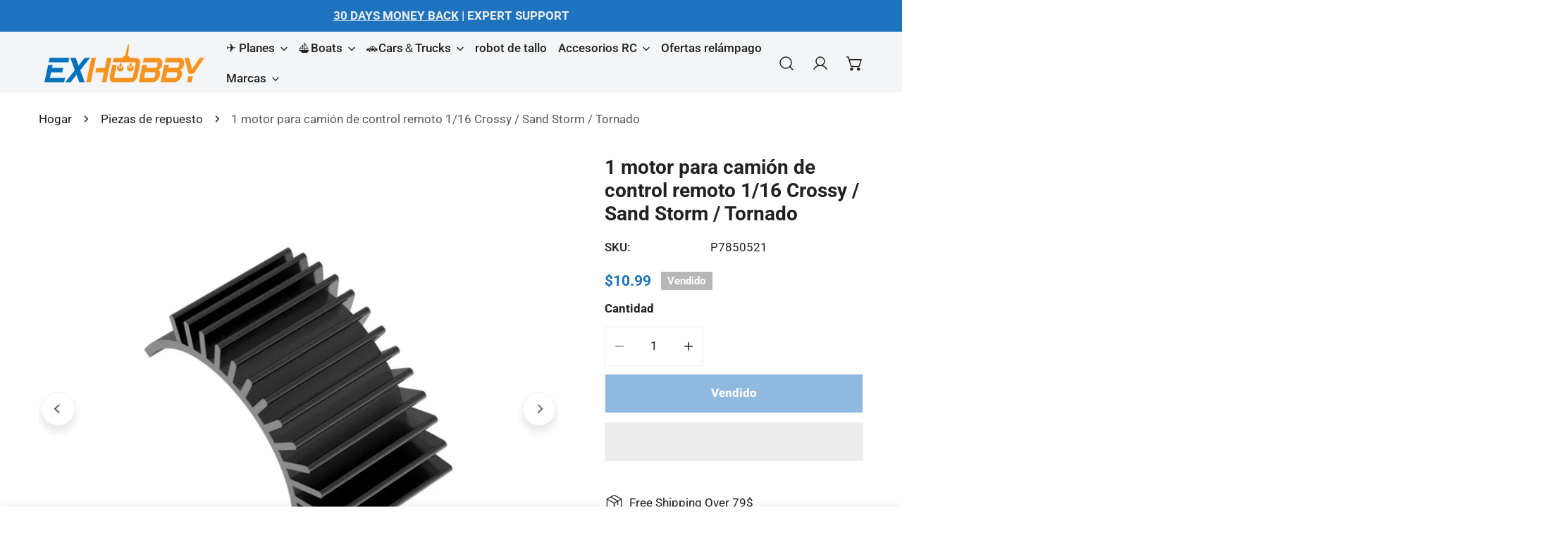

--- FILE ---
content_type: text/html; charset=utf-8
request_url: https://www.exhobby.com/es/products/1pc-motor-heat-sink-for-1-16-remote-control-truck-crossy-sand-storm-tornado
body_size: 87476
content:


<!doctype html>
<html
  class="no-js"
  lang="es"
  
>
  <head>
    <meta charset="utf-8">
    <meta http-equiv="X-UA-Compatible" content="IE=edge">
    <meta name="viewport" content="width=device-width,initial-scale=1">
    <meta name="theme-color" content="">
    <link rel="canonical" href="https://www.exhobby.com/es/products/1pc-motor-heat-sink-for-1-16-remote-control-truck-crossy-sand-storm-tornado">
    <link rel="preconnect" href="https://cdn.shopify.com" crossorigin><link rel="icon" type="image/png" href="//www.exhobby.com/cdn/shop/files/EXHOBBY-FF.jpg?crop=center&height=32&v=1721741452&width=32"><link rel="preconnect" href="https://fonts.shopifycdn.com" crossorigin>



  

    

    





    

    
    

<meta property="og:site_name" content="EXHOBBY LIMITED">
<meta property="og:url" content="https://www.exhobby.com/es/products/1pc-motor-heat-sink-for-1-16-remote-control-truck-crossy-sand-storm-tornado">
<meta property="og:title" content="VOLANTEXRC RC Car Repuestos: Motor para 1/16 RC Truck">
<meta property="og:type" content="product">
<meta property="og:description" content="¡Envío gratis! Motor de 1 pieza para camión de control remoto 1/16 Crossy 785-5, Sand Storm 785-6, Tornado 785-7. Piezas de coche rc originales de fábrica, repuestos 100% nuevos, buena calidad | EXAFICIÓN"><meta property="og:image" content="http://www.exhobby.com/cdn/shop/products/Motorheatsink.jpg?v=1697594549">
  <meta property="og:image:secure_url" content="https://www.exhobby.com/cdn/shop/products/Motorheatsink.jpg?v=1697594549">
  <meta property="og:image:width" content="1500">
  <meta property="og:image:height" content="1500"><meta property="og:price:amount" content="10.99">
  <meta property="og:price:currency" content="USD"><meta name="twitter:site" content="@exhobby"><meta name="twitter:card" content="summary_large_image">
<meta name="twitter:title" content="VOLANTEXRC RC Car Repuestos: Motor para 1/16 RC Truck">
<meta name="twitter:description" content="¡Envío gratis! Motor de 1 pieza para camión de control remoto 1/16 Crossy 785-5, Sand Storm 785-6, Tornado 785-7. Piezas de coche rc originales de fábrica, repuestos 100% nuevos, buena calidad | EXAFICIÓN">

    
<style data-shopify>
    @font-face {
  font-family: Roboto;
  font-weight: 400;
  font-style: normal;
  font-display: swap;
  src: url("//www.exhobby.com/cdn/fonts/roboto/roboto_n4.2019d890f07b1852f56ce63ba45b2db45d852cba.woff2") format("woff2"),
       url("//www.exhobby.com/cdn/fonts/roboto/roboto_n4.238690e0007583582327135619c5f7971652fa9d.woff") format("woff");
}

    @font-face {
  font-family: Roboto;
  font-weight: 700;
  font-style: normal;
  font-display: swap;
  src: url("//www.exhobby.com/cdn/fonts/roboto/roboto_n7.f38007a10afbbde8976c4056bfe890710d51dec2.woff2") format("woff2"),
       url("//www.exhobby.com/cdn/fonts/roboto/roboto_n7.94bfdd3e80c7be00e128703d245c207769d763f9.woff") format("woff");
}

    @font-face {
  font-family: Roboto;
  font-weight: 700;
  font-style: normal;
  font-display: swap;
  src: url("//www.exhobby.com/cdn/fonts/roboto/roboto_n7.f38007a10afbbde8976c4056bfe890710d51dec2.woff2") format("woff2"),
       url("//www.exhobby.com/cdn/fonts/roboto/roboto_n7.94bfdd3e80c7be00e128703d245c207769d763f9.woff") format("woff");
}

    @font-face {
  font-family: Roboto;
  font-weight: 700;
  font-style: italic;
  font-display: swap;
  src: url("//www.exhobby.com/cdn/fonts/roboto/roboto_i7.7ccaf9410746f2c53340607c42c43f90a9005937.woff2") format("woff2"),
       url("//www.exhobby.com/cdn/fonts/roboto/roboto_i7.49ec21cdd7148292bffea74c62c0df6e93551516.woff") format("woff");
}

    @font-face {
  font-family: Roboto;
  font-weight: 400;
  font-style: italic;
  font-display: swap;
  src: url("//www.exhobby.com/cdn/fonts/roboto/roboto_i4.57ce898ccda22ee84f49e6b57ae302250655e2d4.woff2") format("woff2"),
       url("//www.exhobby.com/cdn/fonts/roboto/roboto_i4.b21f3bd061cbcb83b824ae8c7671a82587b264bf.woff") format("woff");
}

    @font-face {
  font-family: Roboto;
  font-weight: 700;
  font-style: italic;
  font-display: swap;
  src: url("//www.exhobby.com/cdn/fonts/roboto/roboto_i7.7ccaf9410746f2c53340607c42c43f90a9005937.woff2") format("woff2"),
       url("//www.exhobby.com/cdn/fonts/roboto/roboto_i7.49ec21cdd7148292bffea74c62c0df6e93551516.woff") format("woff");
}

    @font-face {
  font-family: Roboto;
  font-weight: 400;
  font-style: normal;
  font-display: swap;
  src: url("//www.exhobby.com/cdn/fonts/roboto/roboto_n4.2019d890f07b1852f56ce63ba45b2db45d852cba.woff2") format("woff2"),
       url("//www.exhobby.com/cdn/fonts/roboto/roboto_n4.238690e0007583582327135619c5f7971652fa9d.woff") format("woff");
}

  @font-face {
  font-family: Roboto;
  font-weight: 800;
  font-style: normal;
  font-display: swap;
  src: url("//www.exhobby.com/cdn/fonts/roboto/roboto_n8.3ea3f404646c199d11ccbbb2edcc942a25a911b6.woff2") format("woff2"),
       url("//www.exhobby.com/cdn/fonts/roboto/roboto_n8.d1830b4b646f875ca2c2a09cc9eafaa033b10e2d.woff") format("woff");
}
@font-face {
  font-family: Roboto;
  font-weight: 500;
  font-style: normal;
  font-display: swap;
  src: url("//www.exhobby.com/cdn/fonts/roboto/roboto_n5.250d51708d76acbac296b0e21ede8f81de4e37aa.woff2") format("woff2"),
       url("//www.exhobby.com/cdn/fonts/roboto/roboto_n5.535e8c56f4cbbdea416167af50ab0ff1360a3949.woff") format("woff");
}
@font-face {
  font-family: Roboto;
  font-weight: 500;
  font-style: normal;
  font-display: swap;
  src: url("//www.exhobby.com/cdn/fonts/roboto/roboto_n5.250d51708d76acbac296b0e21ede8f81de4e37aa.woff2") format("woff2"),
       url("//www.exhobby.com/cdn/fonts/roboto/roboto_n5.535e8c56f4cbbdea416167af50ab0ff1360a3949.woff") format("woff");
}
@font-face {
  font-family: Roboto;
  font-weight: 700;
  font-style: normal;
  font-display: swap;
  src: url("//www.exhobby.com/cdn/fonts/roboto/roboto_n7.f38007a10afbbde8976c4056bfe890710d51dec2.woff2") format("woff2"),
       url("//www.exhobby.com/cdn/fonts/roboto/roboto_n7.94bfdd3e80c7be00e128703d245c207769d763f9.woff") format("woff");
}

    :root {
  		--animation-duration: 600ms;

  		--animation-fade-in-up: z-fade-in-up var(--animation-duration) cubic-bezier(0, 0, 0.3, 1) forwards;
  		--animation-fade-in-left: z-fade-in-left var(--animation-duration) cubic-bezier(0, 0, 0.3, 1) forwards;
  		--animation-fade-in-right: z-fade-in-right var(--animation-duration) cubic-bezier(0, 0, 0.3, 1) forwards;
  		--animation-fade-in-left-rtl: z-fade-in-left-rtl var(--animation-duration) cubic-bezier(0, 0, 0.3, 1) forwards;
  		--animation-fade-in-right-rtl: z-fade-in-right-rtl var(--animation-duration) cubic-bezier(0, 0, 0.3, 1) forwards;
  			--animation-fade-in: z-fade-in calc(var(--animation-duration) * 2) cubic-bezier(0, 0, 0.3, 1) forwards;
  		--animation-zoom-fade: z-zoom-fade var(--animation-duration) cubic-bezier(0, 0, 0.3, 1) forwards;

        --font-body-family: Roboto, sans-serif;
        --font-body-style: normal;
        --font-body-weight: 400;
        --font-body-weight-bolder: 700;
  		--font-menu-weight: 500;
  		--font-btn-weight: 800;

        --font-heading-family: Roboto, sans-serif;
        --font-heading-style: normal;
        --font-heading-weight: 400;
        --font-subheading-weight: 700;
        --font-pcard-title-weight: 500;

        
            --font-btn-family: Roboto, sans-serif;
        
        
            --font-menu-family: Roboto, sans-serif;
        

  		
            --font-subheading-family: Roboto, sans-serif;
        

        --navigation-transform:none;
        --btn-transform:none;
        --product-title-transform:none;
        --font-heading-transform:none;
        --font-mega-transform:none;
  		--font-subheading-transform: none;

        --font-body-scale: 1.1;
        --font-heading-scale: 0.9090909090909091;
  		--font-subheading-scale: 0.9090909090909091;
  		--font-mega-scale: 5.454545454545454;
  		--font-pcard-title-scale: 0.8181818181818182;
        --font-heading-spacing: 0px;
  		--font-subheading-spacing: 1px;

        --font-hxl-size: calc(var(--font-mega-scale) * 1rem);
  		--font-h0-size: calc(var(--font-heading-scale) * 4.8rem);
        --font-h1-size: calc(var(--font-heading-scale) * 4rem);
        --font-h2-size: calc(var(--font-heading-scale) * 3.4rem);
        --font-h3-size: calc(var(--font-heading-scale) * 2.8rem);
        --font-h4-size: calc(var(--font-heading-scale) * 2.2rem);
        --font-h5-size: calc(var(--font-heading-scale) * 1.8rem);
        --font-h6-size: calc(var(--font-heading-scale) * 1.6rem);
  		--font-subheading-size: calc(var(--font-subheading-scale) * 1.5rem);
  		--font-pcard-title-size: calc(var(--font-pcard-title-scale) * 1.5rem);

  		--font-heading-mobile-scale: 0.9090909090909091;

        --btn-height: 56px;
        --btn-rounded: 0px;

        --color-header-transparent-text: #fff;
        --color-cart-bubble: #ff8d00;
        --color-overlay-bg: #222222;
        --color-overlay-alpha: 64;
        --color-badge-sale: #c63e2c;
        --color-badge-soldout: #b7b7b7;
        --color-badge-hot: #c63e2c;
        --color-badge-new: #1d5904;

        --spacing-sections-desktop: 100px;
        --spacing-sections-mobile: 40px;
        --container-width: 1380px;
        --fluid-container-width: 1680px;
        --narrow-container-width: 880px;
        --fluid-offset: 5rem;
        --offset-margin: calc((100vw - var(--container-width)) / 2);
        --arrow-down: url(//www.exhobby.com/cdn/shop/t/119/assets/ar-down.svg?v=31605338494599912611735910585);
        --card-corner-radius: 0px;
        --color-swatch-radius: 50%;
        --color-swatch-size: 3.6rem;
        --column-gap-mobile: min(var(--column-gap,1.5rem));
        --header-padding-bottom-small: 2rem;
        --header-padding-bottom: 4rem;
        --header-padding-bottom-large: 6rem;
        --header-padding-bottom-mobile: 3.2rem;
    }

    

:root{
                --color-base-text: 34, 34, 34;
                --color-base-heading: 34, 34, 34;
                --color-base-primary: 34, 34, 34;
                --color-base-background-1: 255, 255, 255;
                --color-base-background-2: 240, 240, 240;
            }
            :root,.color-background-1, .tippy-box[data-theme~='color-background-1'] {
            --color-primary: #222222;
            --color-border: #eeeeee;
            --color-background: #ffffff;
            --color-text-body: #222222;
            --color-text-heading: #222222;
            --color-highlight: #e97750;
            --color-link: #222222;
            --color-link-hover: #222222;
            --color-bg-1: #ffffff;
            --color-bg-2: #f0f0f0;
            --color-btn-bg: #ff8d00;
            --color-btn-text: #ffffff;
            --color-btn-secondary-bg: #1e73be;
            --color-btn-secondary-border: #ededed;
            --color-btn-secondary-text: #ffffff;
            --color-btn-bg-hover: #222222;
            --color-btn-text-hover: #ffffff;
            --color-field-bg: #ffffff;
            --color-field-text: #222222;
            --color-field-text-rgb: 34, 34, 34;
            --color-tooltip-bg: #222222;
            --color-tooltip-text: #ffffff;
            --color-product-title: #222222;
            --color-product-price: #1e73be;
            --color-header-bg: #ffffff;
            --color-header-text: #222222;
            --color-menu-text: #222222;
            --color-menu-text-hover: #222222;
            --color-foreground: 34, 34, 34;
            --color-btn-before: #555555;
        }
       @media screen and (max-width: 767.98px) {
        body .md-down\:color-background-1 {
            --color-primary: #222222;
            --color-border: #eeeeee;
            --color-background: #ffffff;
            --color-text-body: #222222;
            --color-text-heading: #222222;
            --color-highlight: #e97750;
            --color-link: #222222;
            --color-link-hover: #222222;
            --color-bg-1: #ffffff;
            --color-bg-2: #f0f0f0;
            --color-btn-bg: #ff8d00;
            --color-btn-text: #ffffff;
            --color-btn-secondary-bg: #1e73be;
            --color-btn-secondary-border: #ededed;
            --color-btn-secondary-text: #ffffff;
            --color-btn-bg-hover: #222222;
            --color-btn-text-hover: #ffffff;
            --color-field-bg: #ffffff;
            --color-field-text: #222222;
            --color-field-text-rgb: 34, 34, 34;
            --color-tooltip-bg: #222222;
            --color-tooltip-text: #ffffff;
            --color-product-title: #222222;
            --color-product-price: #1e73be;
            --color-header-bg: #ffffff;
            --color-header-text: #222222;
            --color-menu-text: #222222;
            --color-menu-text-hover: #222222;
            --color-foreground: 34, 34, 34;
            --color-btn-before: #555555;
        }
       }
    

.color-background-2, .tippy-box[data-theme~='color-background-2'] {
            --color-primary: #1e73be;
            --color-border: #eeeeee;
            --color-background: #f3f5f6;
            --color-text-body: #222222;
            --color-text-heading: #222222;
            --color-highlight: #e97750;
            --color-link: #222222;
            --color-link-hover: #222222;
            --color-bg-1: #f3f5f6;
            --color-bg-2: #f6f6f6;
            --color-btn-bg: #ff8d00;
            --color-btn-text: #ffffff;
            --color-btn-secondary-bg: #1e73be;
            --color-btn-secondary-border: #ededed;
            --color-btn-secondary-text: #ffffff;
            --color-btn-bg-hover: #000000;
            --color-btn-text-hover: #ffffff;
            --color-field-bg: #ffffff;
            --color-field-text: #222222;
            --color-field-text-rgb: 34, 34, 34;
            --color-tooltip-bg: #222222;
            --color-tooltip-text: #ffffff;
            --color-product-title: #222222;
            --color-product-price: #1e73be;
            --color-header-bg: #f3f5f6;
            --color-header-text: #222222;
            --color-menu-text: #222222;
            --color-menu-text-hover: #222222;
            --color-foreground: 34, 34, 34;
            --color-btn-before: #333333;
        }
       @media screen and (max-width: 767.98px) {
        body .md-down\:color-background-2 {
            --color-primary: #1e73be;
            --color-border: #eeeeee;
            --color-background: #f3f5f6;
            --color-text-body: #222222;
            --color-text-heading: #222222;
            --color-highlight: #e97750;
            --color-link: #222222;
            --color-link-hover: #222222;
            --color-bg-1: #f3f5f6;
            --color-bg-2: #f6f6f6;
            --color-btn-bg: #ff8d00;
            --color-btn-text: #ffffff;
            --color-btn-secondary-bg: #1e73be;
            --color-btn-secondary-border: #ededed;
            --color-btn-secondary-text: #ffffff;
            --color-btn-bg-hover: #000000;
            --color-btn-text-hover: #ffffff;
            --color-field-bg: #ffffff;
            --color-field-text: #222222;
            --color-field-text-rgb: 34, 34, 34;
            --color-tooltip-bg: #222222;
            --color-tooltip-text: #ffffff;
            --color-product-title: #222222;
            --color-product-price: #1e73be;
            --color-header-bg: #f3f5f6;
            --color-header-text: #222222;
            --color-menu-text: #222222;
            --color-menu-text-hover: #222222;
            --color-foreground: 34, 34, 34;
            --color-btn-before: #333333;
        }
       }
    

.color-inverse, .tippy-box[data-theme~='color-inverse'] {
            --color-primary: #222222;
            --color-border: #ffffff;
            --color-background: #222222;
            --color-text-body: #ffffff;
            --color-text-heading: #ffffff;
            --color-highlight: #e97750;
            --color-link: #ffffff;
            --color-link-hover: #ffffff;
            --color-bg-1: #222222;
            --color-bg-2: #111111;
            --color-btn-bg: #ffffff;
            --color-btn-text: #222222;
            --color-btn-secondary-bg: #ededed;
            --color-btn-secondary-border: #ededed;
            --color-btn-secondary-text: #222222;
            --color-btn-bg-hover: #f2f2f2;
            --color-btn-text-hover: #222222;
            --color-field-bg: #ffffff;
            --color-field-text: #222222;
            --color-field-text-rgb: 34, 34, 34;
            --color-tooltip-bg: #ffffff;
            --color-tooltip-text: #222222;
            --color-product-title: #ffffff;
            --color-product-price: #ffffff;
            --color-header-bg: #222222;
            --color-header-text: #ffffff;
            --color-menu-text: #ffffff;
            --color-menu-text-hover: #ffffff;
            --color-foreground: 255, 255, 255;
            --color-btn-before: #ffffff;
        }
       @media screen and (max-width: 767.98px) {
        body .md-down\:color-inverse {
            --color-primary: #222222;
            --color-border: #ffffff;
            --color-background: #222222;
            --color-text-body: #ffffff;
            --color-text-heading: #ffffff;
            --color-highlight: #e97750;
            --color-link: #ffffff;
            --color-link-hover: #ffffff;
            --color-bg-1: #222222;
            --color-bg-2: #111111;
            --color-btn-bg: #ffffff;
            --color-btn-text: #222222;
            --color-btn-secondary-bg: #ededed;
            --color-btn-secondary-border: #ededed;
            --color-btn-secondary-text: #222222;
            --color-btn-bg-hover: #f2f2f2;
            --color-btn-text-hover: #222222;
            --color-field-bg: #ffffff;
            --color-field-text: #222222;
            --color-field-text-rgb: 34, 34, 34;
            --color-tooltip-bg: #ffffff;
            --color-tooltip-text: #222222;
            --color-product-title: #ffffff;
            --color-product-price: #ffffff;
            --color-header-bg: #222222;
            --color-header-text: #ffffff;
            --color-menu-text: #ffffff;
            --color-menu-text-hover: #ffffff;
            --color-foreground: 255, 255, 255;
            --color-btn-before: #ffffff;
        }
       }
    

.color-accent, .tippy-box[data-theme~='color-accent'] {
            --color-primary: #222222;
            --color-border: #ffffff;
            --color-background: #222222;
            --color-text-body: #ffffff;
            --color-text-heading: #ffffff;
            --color-highlight: #e97750;
            --color-link: #ffffff;
            --color-link-hover: #ffffff;
            --color-bg-1: #222222;
            --color-bg-2: #222222;
            --color-btn-bg: #ffffff;
            --color-btn-text: #222222;
            --color-btn-secondary-bg: #ededed;
            --color-btn-secondary-border: #ededed;
            --color-btn-secondary-text: #222222;
            --color-btn-bg-hover: #ffffff;
            --color-btn-text-hover: #222222;
            --color-field-bg: #ffffff;
            --color-field-text: #222222;
            --color-field-text-rgb: 34, 34, 34;
            --color-tooltip-bg: #ffffff;
            --color-tooltip-text: #222222;
            --color-product-title: #ffffff;
            --color-product-price: #ffffff;
            --color-header-bg: #222222;
            --color-header-text: #ffffff;
            --color-menu-text: #ffffff;
            --color-menu-text-hover: #ffffff;
            --color-foreground: 255, 255, 255;
            --color-btn-before: #ffffff;
        }
       @media screen and (max-width: 767.98px) {
        body .md-down\:color-accent {
            --color-primary: #222222;
            --color-border: #ffffff;
            --color-background: #222222;
            --color-text-body: #ffffff;
            --color-text-heading: #ffffff;
            --color-highlight: #e97750;
            --color-link: #ffffff;
            --color-link-hover: #ffffff;
            --color-bg-1: #222222;
            --color-bg-2: #222222;
            --color-btn-bg: #ffffff;
            --color-btn-text: #222222;
            --color-btn-secondary-bg: #ededed;
            --color-btn-secondary-border: #ededed;
            --color-btn-secondary-text: #222222;
            --color-btn-bg-hover: #ffffff;
            --color-btn-text-hover: #222222;
            --color-field-bg: #ffffff;
            --color-field-text: #222222;
            --color-field-text-rgb: 34, 34, 34;
            --color-tooltip-bg: #ffffff;
            --color-tooltip-text: #222222;
            --color-product-title: #ffffff;
            --color-product-price: #ffffff;
            --color-header-bg: #222222;
            --color-header-text: #ffffff;
            --color-menu-text: #ffffff;
            --color-menu-text-hover: #ffffff;
            --color-foreground: 255, 255, 255;
            --color-btn-before: #ffffff;
        }
       }
    

.color-scheme-bc4a096f-47f9-4141-9ef7-6cfa59db2227, .tippy-box[data-theme~='color-scheme-bc4a096f-47f9-4141-9ef7-6cfa59db2227'] {
            --color-primary: #ffffff;
            --color-border: #ededed;
            --color-background: #444444;
            --color-text-body: #ffffff;
            --color-text-heading: #ffffff;
            --color-highlight: #e97750;
            --color-link: #ffffff;
            --color-link-hover: #ffffff;
            --color-bg-1: #444444;
            --color-bg-2: #f6f3ee;
            --color-btn-bg: #ffffff;
            --color-btn-text: #444444;
            --color-btn-secondary-bg: #ededed;
            --color-btn-secondary-border: #ededed;
            --color-btn-secondary-text: #444444;
            --color-btn-bg-hover: #000000;
            --color-btn-text-hover: #ffffff;
            --color-field-bg: #ffffff;
            --color-field-text: #444444;
            --color-field-text-rgb: 68, 68, 68;
            --color-tooltip-bg: #444444;
            --color-tooltip-text: #ffffff;
            --color-product-title: #ffffff;
            --color-product-price: #444444;
            --color-header-bg: #444444;
            --color-header-text: #ffffff;
            --color-menu-text: #ffffff;
            --color-menu-text-hover: #ffffff;
            --color-foreground: 255, 255, 255;
            --color-btn-before: #333333;
        }
       @media screen and (max-width: 767.98px) {
        body .md-down\:color-scheme-bc4a096f-47f9-4141-9ef7-6cfa59db2227 {
            --color-primary: #ffffff;
            --color-border: #ededed;
            --color-background: #444444;
            --color-text-body: #ffffff;
            --color-text-heading: #ffffff;
            --color-highlight: #e97750;
            --color-link: #ffffff;
            --color-link-hover: #ffffff;
            --color-bg-1: #444444;
            --color-bg-2: #f6f3ee;
            --color-btn-bg: #ffffff;
            --color-btn-text: #444444;
            --color-btn-secondary-bg: #ededed;
            --color-btn-secondary-border: #ededed;
            --color-btn-secondary-text: #444444;
            --color-btn-bg-hover: #000000;
            --color-btn-text-hover: #ffffff;
            --color-field-bg: #ffffff;
            --color-field-text: #444444;
            --color-field-text-rgb: 68, 68, 68;
            --color-tooltip-bg: #444444;
            --color-tooltip-text: #ffffff;
            --color-product-title: #ffffff;
            --color-product-price: #444444;
            --color-header-bg: #444444;
            --color-header-text: #ffffff;
            --color-menu-text: #ffffff;
            --color-menu-text-hover: #ffffff;
            --color-foreground: 255, 255, 255;
            --color-btn-before: #333333;
        }
       }
    

.color-scheme-6c3cb7bc-c3b2-44a7-8b61-25c7547e8185, .tippy-box[data-theme~='color-scheme-6c3cb7bc-c3b2-44a7-8b61-25c7547e8185'] {
            --color-primary: #444444;
            --color-border: #ededed;
            --color-background: #d4e4eb;
            --color-text-body: #444444;
            --color-text-heading: #444444;
            --color-highlight: #e97750;
            --color-link: #444444;
            --color-link-hover: #444444;
            --color-bg-1: #d4e4eb;
            --color-bg-2: #f6f3ee;
            --color-btn-bg: #444444;
            --color-btn-text: #ffffff;
            --color-btn-secondary-bg: #ededed;
            --color-btn-secondary-border: #ededed;
            --color-btn-secondary-text: #444444;
            --color-btn-bg-hover: #000000;
            --color-btn-text-hover: #ffffff;
            --color-field-bg: #ffffff;
            --color-field-text: #444444;
            --color-field-text-rgb: 68, 68, 68;
            --color-tooltip-bg: #444444;
            --color-tooltip-text: #ffffff;
            --color-product-title: #444444;
            --color-product-price: #444444;
            --color-header-bg: #d4e4eb;
            --color-header-text: #444444;
            --color-menu-text: #444444;
            --color-menu-text-hover: #444444;
            --color-foreground: 68, 68, 68;
            --color-btn-before: #333333;
        }
       @media screen and (max-width: 767.98px) {
        body .md-down\:color-scheme-6c3cb7bc-c3b2-44a7-8b61-25c7547e8185 {
            --color-primary: #444444;
            --color-border: #ededed;
            --color-background: #d4e4eb;
            --color-text-body: #444444;
            --color-text-heading: #444444;
            --color-highlight: #e97750;
            --color-link: #444444;
            --color-link-hover: #444444;
            --color-bg-1: #d4e4eb;
            --color-bg-2: #f6f3ee;
            --color-btn-bg: #444444;
            --color-btn-text: #ffffff;
            --color-btn-secondary-bg: #ededed;
            --color-btn-secondary-border: #ededed;
            --color-btn-secondary-text: #444444;
            --color-btn-bg-hover: #000000;
            --color-btn-text-hover: #ffffff;
            --color-field-bg: #ffffff;
            --color-field-text: #444444;
            --color-field-text-rgb: 68, 68, 68;
            --color-tooltip-bg: #444444;
            --color-tooltip-text: #ffffff;
            --color-product-title: #444444;
            --color-product-price: #444444;
            --color-header-bg: #d4e4eb;
            --color-header-text: #444444;
            --color-menu-text: #444444;
            --color-menu-text-hover: #444444;
            --color-foreground: 68, 68, 68;
            --color-btn-before: #333333;
        }
       }
    

.color-scheme-cd86e7e6-de2f-48b8-a41b-9e9c750ce36e, .tippy-box[data-theme~='color-scheme-cd86e7e6-de2f-48b8-a41b-9e9c750ce36e'] {
            --color-primary: #444444;
            --color-border: #ededed;
            --color-background: #ede1da;
            --color-text-body: #444444;
            --color-text-heading: #444444;
            --color-highlight: #e97750;
            --color-link: #444444;
            --color-link-hover: #444444;
            --color-bg-1: #ede1da;
            --color-bg-2: #ffffff;
            --color-btn-bg: #444444;
            --color-btn-text: #ffffff;
            --color-btn-secondary-bg: #ededed;
            --color-btn-secondary-border: #ededed;
            --color-btn-secondary-text: #444444;
            --color-btn-bg-hover: #000000;
            --color-btn-text-hover: #ffffff;
            --color-field-bg: #ffffff;
            --color-field-text: #444444;
            --color-field-text-rgb: 68, 68, 68;
            --color-tooltip-bg: #444444;
            --color-tooltip-text: #ffffff;
            --color-product-title: #444444;
            --color-product-price: #444444;
            --color-header-bg: #ede1da;
            --color-header-text: #444444;
            --color-menu-text: #444444;
            --color-menu-text-hover: #444444;
            --color-foreground: 68, 68, 68;
            --color-btn-before: #333333;
        }
       @media screen and (max-width: 767.98px) {
        body .md-down\:color-scheme-cd86e7e6-de2f-48b8-a41b-9e9c750ce36e {
            --color-primary: #444444;
            --color-border: #ededed;
            --color-background: #ede1da;
            --color-text-body: #444444;
            --color-text-heading: #444444;
            --color-highlight: #e97750;
            --color-link: #444444;
            --color-link-hover: #444444;
            --color-bg-1: #ede1da;
            --color-bg-2: #ffffff;
            --color-btn-bg: #444444;
            --color-btn-text: #ffffff;
            --color-btn-secondary-bg: #ededed;
            --color-btn-secondary-border: #ededed;
            --color-btn-secondary-text: #444444;
            --color-btn-bg-hover: #000000;
            --color-btn-text-hover: #ffffff;
            --color-field-bg: #ffffff;
            --color-field-text: #444444;
            --color-field-text-rgb: 68, 68, 68;
            --color-tooltip-bg: #444444;
            --color-tooltip-text: #ffffff;
            --color-product-title: #444444;
            --color-product-price: #444444;
            --color-header-bg: #ede1da;
            --color-header-text: #444444;
            --color-menu-text: #444444;
            --color-menu-text-hover: #444444;
            --color-foreground: 68, 68, 68;
            --color-btn-before: #333333;
        }
       }
    

.color-scheme-2decda75-2865-45aa-b5b2-b786ea87004a, .tippy-box[data-theme~='color-scheme-2decda75-2865-45aa-b5b2-b786ea87004a'] {
            --color-primary: #444444;
            --color-border: #ededed;
            --color-background: #c5d3d1;
            --color-text-body: #444444;
            --color-text-heading: #444444;
            --color-highlight: #e97750;
            --color-link: #444444;
            --color-link-hover: #444444;
            --color-bg-1: #c5d3d1;
            --color-bg-2: #f6f3ee;
            --color-btn-bg: #444444;
            --color-btn-text: #ffffff;
            --color-btn-secondary-bg: #ededed;
            --color-btn-secondary-border: #ededed;
            --color-btn-secondary-text: #444444;
            --color-btn-bg-hover: #000000;
            --color-btn-text-hover: #ffffff;
            --color-field-bg: #ffffff;
            --color-field-text: #444444;
            --color-field-text-rgb: 68, 68, 68;
            --color-tooltip-bg: #444444;
            --color-tooltip-text: #ffffff;
            --color-product-title: #444444;
            --color-product-price: #444444;
            --color-header-bg: #c5d3d1;
            --color-header-text: #444444;
            --color-menu-text: #444444;
            --color-menu-text-hover: #444444;
            --color-foreground: 68, 68, 68;
            --color-btn-before: #333333;
        }
       @media screen and (max-width: 767.98px) {
        body .md-down\:color-scheme-2decda75-2865-45aa-b5b2-b786ea87004a {
            --color-primary: #444444;
            --color-border: #ededed;
            --color-background: #c5d3d1;
            --color-text-body: #444444;
            --color-text-heading: #444444;
            --color-highlight: #e97750;
            --color-link: #444444;
            --color-link-hover: #444444;
            --color-bg-1: #c5d3d1;
            --color-bg-2: #f6f3ee;
            --color-btn-bg: #444444;
            --color-btn-text: #ffffff;
            --color-btn-secondary-bg: #ededed;
            --color-btn-secondary-border: #ededed;
            --color-btn-secondary-text: #444444;
            --color-btn-bg-hover: #000000;
            --color-btn-text-hover: #ffffff;
            --color-field-bg: #ffffff;
            --color-field-text: #444444;
            --color-field-text-rgb: 68, 68, 68;
            --color-tooltip-bg: #444444;
            --color-tooltip-text: #ffffff;
            --color-product-title: #444444;
            --color-product-price: #444444;
            --color-header-bg: #c5d3d1;
            --color-header-text: #444444;
            --color-menu-text: #444444;
            --color-menu-text-hover: #444444;
            --color-foreground: 68, 68, 68;
            --color-btn-before: #333333;
        }
       }
    

.color-scheme-fcaebfc7-5916-4b13-b092-c835c69b831f, .tippy-box[data-theme~='color-scheme-fcaebfc7-5916-4b13-b092-c835c69b831f'] {
            --color-primary: #ffffff;
            --color-border: #ffffff;
            --color-background: #8b4028;
            --color-text-body: #ffffff;
            --color-text-heading: #ffffff;
            --color-highlight: #e97750;
            --color-link: #ffffff;
            --color-link-hover: #ffffff;
            --color-bg-1: #8b4028;
            --color-bg-2: #f6f3ee;
            --color-btn-bg: #ffffff;
            --color-btn-text: #333333;
            --color-btn-secondary-bg: #ededed;
            --color-btn-secondary-border: #ededed;
            --color-btn-secondary-text: #333333;
            --color-btn-bg-hover: #000000;
            --color-btn-text-hover: #ffffff;
            --color-field-bg: #ffffff;
            --color-field-text: #333333;
            --color-field-text-rgb: 51, 51, 51;
            --color-tooltip-bg: #333333;
            --color-tooltip-text: #ffffff;
            --color-product-title: #ffffff;
            --color-product-price: #333333;
            --color-header-bg: #8b4028;
            --color-header-text: #ffffff;
            --color-menu-text: #ffffff;
            --color-menu-text-hover: #ffffff;
            --color-foreground: 255, 255, 255;
            --color-btn-before: #333333;
        }
       @media screen and (max-width: 767.98px) {
        body .md-down\:color-scheme-fcaebfc7-5916-4b13-b092-c835c69b831f {
            --color-primary: #ffffff;
            --color-border: #ffffff;
            --color-background: #8b4028;
            --color-text-body: #ffffff;
            --color-text-heading: #ffffff;
            --color-highlight: #e97750;
            --color-link: #ffffff;
            --color-link-hover: #ffffff;
            --color-bg-1: #8b4028;
            --color-bg-2: #f6f3ee;
            --color-btn-bg: #ffffff;
            --color-btn-text: #333333;
            --color-btn-secondary-bg: #ededed;
            --color-btn-secondary-border: #ededed;
            --color-btn-secondary-text: #333333;
            --color-btn-bg-hover: #000000;
            --color-btn-text-hover: #ffffff;
            --color-field-bg: #ffffff;
            --color-field-text: #333333;
            --color-field-text-rgb: 51, 51, 51;
            --color-tooltip-bg: #333333;
            --color-tooltip-text: #ffffff;
            --color-product-title: #ffffff;
            --color-product-price: #333333;
            --color-header-bg: #8b4028;
            --color-header-text: #ffffff;
            --color-menu-text: #ffffff;
            --color-menu-text-hover: #ffffff;
            --color-foreground: 255, 255, 255;
            --color-btn-before: #333333;
        }
       }
    

.color-scheme-f0d5e29d-3ca0-40c2-94e4-bfe5dbcc38cc, .tippy-box[data-theme~='color-scheme-f0d5e29d-3ca0-40c2-94e4-bfe5dbcc38cc'] {
            --color-primary: #1e73be;
            --color-border: #eeeeee;
            --color-background: #1e73be;
            --color-text-body: #ededed;
            --color-text-heading: #ffffff;
            --color-highlight: #e97750;
            --color-link: #ededed;
            --color-link-hover: #ededed;
            --color-bg-1: #1e73be;
            --color-bg-2: #f0f0f0;
            --color-btn-bg: #ff8d00;
            --color-btn-text: #ffffff;
            --color-btn-secondary-bg: #1e73be;
            --color-btn-secondary-border: #ededed;
            --color-btn-secondary-text: #ffffff;
            --color-btn-bg-hover: #222222;
            --color-btn-text-hover: #ffffff;
            --color-field-bg: #ffffff;
            --color-field-text: #222222;
            --color-field-text-rgb: 34, 34, 34;
            --color-tooltip-bg: #222222;
            --color-tooltip-text: #ffffff;
            --color-product-title: #ffffff;
            --color-product-price: #1e73be;
            --color-header-bg: #1e73be;
            --color-header-text: #ededed;
            --color-menu-text: #ededed;
            --color-menu-text-hover: #ededed;
            --color-foreground: 237, 237, 237;
            --color-btn-before: #555555;
        }
       @media screen and (max-width: 767.98px) {
        body .md-down\:color-scheme-f0d5e29d-3ca0-40c2-94e4-bfe5dbcc38cc {
            --color-primary: #1e73be;
            --color-border: #eeeeee;
            --color-background: #1e73be;
            --color-text-body: #ededed;
            --color-text-heading: #ffffff;
            --color-highlight: #e97750;
            --color-link: #ededed;
            --color-link-hover: #ededed;
            --color-bg-1: #1e73be;
            --color-bg-2: #f0f0f0;
            --color-btn-bg: #ff8d00;
            --color-btn-text: #ffffff;
            --color-btn-secondary-bg: #1e73be;
            --color-btn-secondary-border: #ededed;
            --color-btn-secondary-text: #ffffff;
            --color-btn-bg-hover: #222222;
            --color-btn-text-hover: #ffffff;
            --color-field-bg: #ffffff;
            --color-field-text: #222222;
            --color-field-text-rgb: 34, 34, 34;
            --color-tooltip-bg: #222222;
            --color-tooltip-text: #ffffff;
            --color-product-title: #ffffff;
            --color-product-price: #1e73be;
            --color-header-bg: #1e73be;
            --color-header-text: #ededed;
            --color-menu-text: #ededed;
            --color-menu-text-hover: #ededed;
            --color-foreground: 237, 237, 237;
            --color-btn-before: #555555;
        }
       }
    
    body, .color-background-1, .color-background-2, .color-inverse, .color-accent, .color-scheme-bc4a096f-47f9-4141-9ef7-6cfa59db2227, .color-scheme-6c3cb7bc-c3b2-44a7-8b61-25c7547e8185, .color-scheme-cd86e7e6-de2f-48b8-a41b-9e9c750ce36e, .color-scheme-2decda75-2865-45aa-b5b2-b786ea87004a, .color-scheme-fcaebfc7-5916-4b13-b092-c835c69b831f, .color-scheme-f0d5e29d-3ca0-40c2-94e4-bfe5dbcc38cc {
        color: var(--color-text-body);
        background-color: var(--color-background);
    }
    @media screen and (max-width: 767.98px) {
        .md-down\:color-background-1, .md-down\:color-background-2, .md-down\:color-inverse, .md-down\:color-accent, .md-down\:color-scheme-bc4a096f-47f9-4141-9ef7-6cfa59db2227, .md-down\:color-scheme-6c3cb7bc-c3b2-44a7-8b61-25c7547e8185, .md-down\:color-scheme-cd86e7e6-de2f-48b8-a41b-9e9c750ce36e, .md-down\:color-scheme-2decda75-2865-45aa-b5b2-b786ea87004a, .md-down\:color-scheme-fcaebfc7-5916-4b13-b092-c835c69b831f, .md-down\:color-scheme-f0d5e29d-3ca0-40c2-94e4-bfe5dbcc38cc {
            color: var(--color-text-body);
            background-color: var(--color-background);
        }
    }
    *,
    *::before,
    *::after {
        box-sizing: border-box;
    }
    html {
        font-size: calc(var(--font-body-scale) * 62.5%);
    }
    body {
        min-height: 100%;
        font-size: 1.5rem;
        margin: 0;
        font-family: var(--font-body-family);
        font-style: var(--font-body-style);
        font-weight: var(--font-body-weight);
        -webkit-font-smoothing: antialiased;
        -moz-osx-font-smoothing: grayscale;
        line-height: calc(1 + 0.6 / var(--font-body-scale));
        --font-body-size: 1.5rem;
    }
    h1, h2, h3, h4, h5, h6, .h1, .h2, .h3, .h4, .h5, .h6, .h0, .h-xl {
        font-family: var(--font-heading-family);
        font-style: var(--font-heading-style);
        font-weight: var(--font-heading-weight);
        text-transform: var(--font-heading-transform);
        color: var(--color-text-heading);
        line-height: calc(1 + 0.2 / max(1, var(--font-heading-scale)));
        letter-spacing: var(--font-heading-spacing, 0px);
        word-break: break-word;
        margin: 0 0 1.2rem;
    }
  .h-xl {
  		text-transform: var(--font-mega-transform, unset);
  }
  @media (max-width: 639px) {
  	h1, h2, h3, h4, h5, h6, .h1, .h2, .h3, .h4, .h5, .h6, .h0, .h-xl {
  		line-height: calc(1 + 0.2 / max(1, var(--font-heading-mobile-scale)));
  	}
  }
    .h-xl {
        font-size: calc(var(--font-mega-scale) * var(--font-heading-mobile-scale) * 0.8rem);
    }
    .h0 {
        font-size: calc(var(--font-heading-mobile-scale) * var(--font-h0-size));
    }
    h1,.h1 {
        font-size: calc(var(--font-heading-mobile-scale) * var(--font-h1-size));
    }
    h2,.h2 {
        font-size: calc(var(--font-heading-mobile-scale) * var(--font-h2-size));
    }
    h3,.h3 {
        font-size: calc(var(--font-heading-mobile-scale) * var(--font-h3-size));
    }
    h4,.h4 {
        font-size: calc(var(--font-heading-mobile-scale) * var(--font-h4-size));
    }
    h5,.h5 {
        font-size: calc(var(--font-heading-mobile-scale) * 1.8rem);
    }
    h6,.h6 {
        font-size: calc(var(--font-heading-scale) * 1.6rem);
    }
    @media (min-width: 1024px) {
      .h-xl {
        font-size: calc(var(--font-hxl-size) * 0.7);
      }
      .h0 {
        font-size: calc(var(--font-h0-size) * 0.7);
      }
      h1, .h1 {
        font-size: calc(var(--font-h1-size) * 0.7);
      }
      h2, .h2 {
        font-size: calc(var(--font-h2-size) * 0.7);
      }
    }
    @media (min-width: 1280px) {
        .h-xl {
            font-size: var(--font-hxl-size);
        }
        .h0 {
            font-size: var(--font-h0-size);
        }
        h1, .h1 {
            font-size: var(--font-h1-size);
        }
        h2, .h2 {
            font-size: var(--font-h2-size);
        }
        h3, .h3 {
            font-size: var(--font-h3-size);
        }
        h4, .h4 {
            font-size: var(--font-h4-size);
        }
        h5, .h5 {
            font-size: var(--font-h5-size);
        }
        h6, .h6 {
            font-size: var(--font-h6-size);
        }
    }

    .flickity-button,
    [template],
    .hidden,
    .tooltip,
    [data-aria-hidden=true],
    [hidden], .critical-hidden,
    .site-header .critical-hidden, .topbar .critical-hidden, .announcement-bar .critical-hidden {
        display: none
    }
    .flex {
        display: flex;
    }
    [style*="--aspect-ratio"] {
        position: relative;
        overflow: hidden;
    }
    [style*="--aspect-ratio"]:before {
        content: "";
        height: 0;
        display: block;
        padding-top: calc(100%/(0 + var(--aspect-ratio, 16/9)));
    }
    [style*="--aspect-ratio"]>:first-child {
        top: 0;
        right: 0;
        bottom: 0;
        left: 0;
        position: absolute!important;
        object-fit: cover;
        width: 100%;
        height: 100%;
    }
    @media (max-width: 639px) {
        [style*="--aspect-ratio"]:before {
            padding-top: calc(100%/(0 + var(--aspect-ratio-mobile, var(--aspect-ratio, 16/9))));
        }
    }
    .overflow-hidden {
        overflow: hidden;
    }
    .content-visibility-auto {
        content-visibility: auto;
    }
    .h-full {
        height: 100%;
    }
    .w-full {
        width: 100%;
    }
    @media (max-width: 1440px) {
        .container-fluid .flickity-wrapper:not(.flickity-controls-group) .flickity-button.previous {
            left: calc(var(--button-size) + (1rem - var(--column-gap, 3rem) / 2)) !important;
        }
        .container-fluid .flickity-wrapper:not(.flickity-controls-group) .flickity-button.next {
            right: calc(var(--button-size) + (1rem - var(--column-gap, 3rem) / 2)) !important;
        }
    }
    .spr-container .spr-header-title {
        font-size: var(--font-h2-size);
    }

    @media (max-width: 639px) {
        .spr-container .spr-header-title {
            font-size: calc(var(--font-heading-mobile-scale) * 3.4rem);
        }
        :root {
            --color-swatch-size: 4.4rem;
        }
    }
    
</style>

    <link href="//www.exhobby.com/cdn/shop/t/119/assets/theme.css?v=158982080022698841201735910585" rel="stylesheet" type="text/css" media="all" />
    <link href="//www.exhobby.com/cdn/shop/t/119/assets/base.css?v=3517047598558109121735910585" rel="stylesheet" type="text/css" media="all" />
    <link href="//www.exhobby.com/cdn/shop/t/119/assets/grid.css?v=913245138577777111735910585" rel="stylesheet" type="text/css" media="all" />
    <link href="//www.exhobby.com/cdn/shop/t/119/assets/components.css?v=174505338362115127851735910585" rel="stylesheet" type="text/css" media="all" />

    <link
      rel="preload"
      href="//www.exhobby.com/cdn/shop/t/119/assets/non-critical.css?v=149497915044068732211735910585"
      as="style"
      onload="this.onload=null;this.rel='stylesheet';"
    >
    <link
      rel="preload"
      href="//www.exhobby.com/cdn/shop/t/119/assets/flickity-component.css?v=46971453657836025381735910585"
      as="style"
      onload="this.onload=null;this.rel='stylesheet';"
    >
    <link
      rel="preload"
      href="//www.exhobby.com/cdn/shop/t/119/assets/modal-component.css?v=52909933762003547871735910585"
      as="style"
      onload="this.onload=null;this.rel='stylesheet';"
    >
    <link
      rel="preload"
      href="//www.exhobby.com/cdn/shop/t/119/assets/drawer-component.css?v=150872408552405000701735910585"
      as="style"
      onload="this.onload=null;this.rel='stylesheet';"
    >

    <noscript>
      <link href="//www.exhobby.com/cdn/shop/t/119/assets/non-critical.css?v=149497915044068732211735910585" rel="stylesheet" type="text/css" media="all" />
      <link href="//www.exhobby.com/cdn/shop/t/119/assets/components.css?v=174505338362115127851735910585" rel="stylesheet" type="text/css" media="all" />
      <link href="//www.exhobby.com/cdn/shop/t/119/assets/flickity-component.css?v=46971453657836025381735910585" rel="stylesheet" type="text/css" media="all" />
      <link href="//www.exhobby.com/cdn/shop/t/119/assets/modal-component.css?v=52909933762003547871735910585" rel="stylesheet" type="text/css" media="all" />
      <link href="//www.exhobby.com/cdn/shop/t/119/assets/drawer-component.css?v=150872408552405000701735910585" rel="stylesheet" type="text/css" media="all" />
      
    </noscript>
    <script src="//www.exhobby.com/cdn/shop/t/119/assets/vendor.js?v=97358944675225969581735910585" defer="defer"></script>
    <script src="//www.exhobby.com/cdn/shop/t/119/assets/global.js?v=65735016982870711031735910585" defer="defer"></script>
    <script src="//www.exhobby.com/cdn/shop/t/119/assets/lazy-image.js?v=68169924899378488731735910585" defer="defer"></script>
    <script src="//www.exhobby.com/cdn/shop/t/119/assets/product-form.js?v=68558647864151845361735910585" defer="defer"></script><script src="//www.exhobby.com/cdn/shop/t/119/assets/cart-recommendations.js?v=169203541850390207861735910585" defer="defer"></script><script>
      document.documentElement.className = document.documentElement.className.replace('no-js', 'js');
    </script>

<script>
  try {
    const urlsToDefer = [
      "code.tidio.co",
      "connect.facebook.net",
      "/wpm/",
      "yotpo.com",
      "analytics.tiktok.com",
      "vitals.app",
      "google-analytics.com",
      "shopify.com/extensions/",
      "tidiochat.com",
      "pinimg.com",
      "klaviyo.com"
    ];

    const observer = new MutationObserver((mutations) => {
      mutations.forEach(({ addedNodes }) => {
        addedNodes.forEach((node) => {
          if (node.nodeType === 1 && node.tagName === 'SCRIPT' && !window.stopLazyJs) {
            if (urlsToDefer.some(url => node.src.includes(url))) {
              let url = node.src;
              node.setAttribute("data-src111", url);
              node.removeAttribute("src");
            }
          }
        });
      });
    });

    observer.observe(document.documentElement, { childList: true, subtree: true });
  } catch (e) {}
</script>











  <script>window.performance && window.performance.mark && window.performance.mark('shopify.content_for_header.start');</script><meta id="shopify-digital-wallet" name="shopify-digital-wallet" content="/53849718974/digital_wallets/dialog">
<meta name="shopify-checkout-api-token" content="79358968172d3f1f889599a34c82a2d2">
<meta id="in-context-paypal-metadata" data-shop-id="53849718974" data-venmo-supported="false" data-environment="production" data-locale="es_ES" data-paypal-v4="true" data-currency="USD">
<link rel="alternate" hreflang="x-default" href="https://www.exhobby.com/products/1pc-motor-heat-sink-for-1-16-remote-control-truck-crossy-sand-storm-tornado">
<link rel="alternate" hreflang="en" href="https://www.exhobby.com/products/1pc-motor-heat-sink-for-1-16-remote-control-truck-crossy-sand-storm-tornado">
<link rel="alternate" hreflang="es" href="https://www.exhobby.com/es/products/1pc-motor-heat-sink-for-1-16-remote-control-truck-crossy-sand-storm-tornado">
<link rel="alternate" hreflang="ja-JP" href="https://jp.exhobby.com/products/1pc-motor-heat-sink-for-1-16-remote-control-truck-crossy-sand-storm-tornado">
<link rel="alternate" hreflang="en-CA" href="https://ca.exhobby.com/products/1pc-motor-heat-sink-for-1-16-remote-control-truck-crossy-sand-storm-tornado">
<link rel="alternate" hreflang="fr-CA" href="https://ca.exhobby.com/fr/products/1pc-motor-heat-sink-for-1-16-remote-control-truck-crossy-sand-storm-tornado">
<link rel="alternate" hreflang="en-GB" href="https://uk.exhobby.com/products/1pc-motor-heat-sink-for-1-16-remote-control-truck-crossy-sand-storm-tornado">
<link rel="alternate" hreflang="fr-GB" href="https://uk.exhobby.com/fr/products/1pc-motor-heat-sink-for-1-16-remote-control-truck-crossy-sand-storm-tornado">
<link rel="alternate" hreflang="en-DE" href="https://eu.exhobby.com/products/1pc-motor-heat-sink-for-1-16-remote-control-truck-crossy-sand-storm-tornado">
<link rel="alternate" hreflang="de-DE" href="https://eu.exhobby.com/de/products/1pc-motor-heat-sink-for-1-16-remote-control-truck-crossy-sand-storm-tornado">
<link rel="alternate" hreflang="fr-DE" href="https://eu.exhobby.com/fr/products/1pc-motor-heat-sink-for-1-16-remote-control-truck-crossy-sand-storm-tornado">
<link rel="alternate" hreflang="es-DE" href="https://eu.exhobby.com/es/products/1pc-motor-heat-sink-for-1-16-remote-control-truck-crossy-sand-storm-tornado">
<link rel="alternate" hreflang="it-DE" href="https://eu.exhobby.com/it/products/1pc-motor-heat-sink-for-1-16-remote-control-truck-crossy-sand-storm-tornado">
<link rel="alternate" hreflang="pt-DE" href="https://eu.exhobby.com/pt-pt/products/1pc-motor-heat-sink-for-1-16-remote-control-truck-crossy-sand-storm-tornado">
<link rel="alternate" hreflang="en-FR" href="https://eu.exhobby.com/products/1pc-motor-heat-sink-for-1-16-remote-control-truck-crossy-sand-storm-tornado">
<link rel="alternate" hreflang="de-FR" href="https://eu.exhobby.com/de/products/1pc-motor-heat-sink-for-1-16-remote-control-truck-crossy-sand-storm-tornado">
<link rel="alternate" hreflang="fr-FR" href="https://eu.exhobby.com/fr/products/1pc-motor-heat-sink-for-1-16-remote-control-truck-crossy-sand-storm-tornado">
<link rel="alternate" hreflang="es-FR" href="https://eu.exhobby.com/es/products/1pc-motor-heat-sink-for-1-16-remote-control-truck-crossy-sand-storm-tornado">
<link rel="alternate" hreflang="it-FR" href="https://eu.exhobby.com/it/products/1pc-motor-heat-sink-for-1-16-remote-control-truck-crossy-sand-storm-tornado">
<link rel="alternate" hreflang="pt-FR" href="https://eu.exhobby.com/pt-pt/products/1pc-motor-heat-sink-for-1-16-remote-control-truck-crossy-sand-storm-tornado">
<link rel="alternate" hreflang="en-ES" href="https://eu.exhobby.com/products/1pc-motor-heat-sink-for-1-16-remote-control-truck-crossy-sand-storm-tornado">
<link rel="alternate" hreflang="de-ES" href="https://eu.exhobby.com/de/products/1pc-motor-heat-sink-for-1-16-remote-control-truck-crossy-sand-storm-tornado">
<link rel="alternate" hreflang="fr-ES" href="https://eu.exhobby.com/fr/products/1pc-motor-heat-sink-for-1-16-remote-control-truck-crossy-sand-storm-tornado">
<link rel="alternate" hreflang="es-ES" href="https://eu.exhobby.com/es/products/1pc-motor-heat-sink-for-1-16-remote-control-truck-crossy-sand-storm-tornado">
<link rel="alternate" hreflang="it-ES" href="https://eu.exhobby.com/it/products/1pc-motor-heat-sink-for-1-16-remote-control-truck-crossy-sand-storm-tornado">
<link rel="alternate" hreflang="pt-ES" href="https://eu.exhobby.com/pt-pt/products/1pc-motor-heat-sink-for-1-16-remote-control-truck-crossy-sand-storm-tornado">
<link rel="alternate" hreflang="en-BE" href="https://eu.exhobby.com/products/1pc-motor-heat-sink-for-1-16-remote-control-truck-crossy-sand-storm-tornado">
<link rel="alternate" hreflang="de-BE" href="https://eu.exhobby.com/de/products/1pc-motor-heat-sink-for-1-16-remote-control-truck-crossy-sand-storm-tornado">
<link rel="alternate" hreflang="fr-BE" href="https://eu.exhobby.com/fr/products/1pc-motor-heat-sink-for-1-16-remote-control-truck-crossy-sand-storm-tornado">
<link rel="alternate" hreflang="es-BE" href="https://eu.exhobby.com/es/products/1pc-motor-heat-sink-for-1-16-remote-control-truck-crossy-sand-storm-tornado">
<link rel="alternate" hreflang="it-BE" href="https://eu.exhobby.com/it/products/1pc-motor-heat-sink-for-1-16-remote-control-truck-crossy-sand-storm-tornado">
<link rel="alternate" hreflang="pt-BE" href="https://eu.exhobby.com/pt-pt/products/1pc-motor-heat-sink-for-1-16-remote-control-truck-crossy-sand-storm-tornado">
<link rel="alternate" hreflang="en-PL" href="https://eu.exhobby.com/products/1pc-motor-heat-sink-for-1-16-remote-control-truck-crossy-sand-storm-tornado">
<link rel="alternate" hreflang="de-PL" href="https://eu.exhobby.com/de/products/1pc-motor-heat-sink-for-1-16-remote-control-truck-crossy-sand-storm-tornado">
<link rel="alternate" hreflang="fr-PL" href="https://eu.exhobby.com/fr/products/1pc-motor-heat-sink-for-1-16-remote-control-truck-crossy-sand-storm-tornado">
<link rel="alternate" hreflang="es-PL" href="https://eu.exhobby.com/es/products/1pc-motor-heat-sink-for-1-16-remote-control-truck-crossy-sand-storm-tornado">
<link rel="alternate" hreflang="it-PL" href="https://eu.exhobby.com/it/products/1pc-motor-heat-sink-for-1-16-remote-control-truck-crossy-sand-storm-tornado">
<link rel="alternate" hreflang="pt-PL" href="https://eu.exhobby.com/pt-pt/products/1pc-motor-heat-sink-for-1-16-remote-control-truck-crossy-sand-storm-tornado">
<link rel="alternate" hreflang="en-AT" href="https://eu.exhobby.com/products/1pc-motor-heat-sink-for-1-16-remote-control-truck-crossy-sand-storm-tornado">
<link rel="alternate" hreflang="de-AT" href="https://eu.exhobby.com/de/products/1pc-motor-heat-sink-for-1-16-remote-control-truck-crossy-sand-storm-tornado">
<link rel="alternate" hreflang="fr-AT" href="https://eu.exhobby.com/fr/products/1pc-motor-heat-sink-for-1-16-remote-control-truck-crossy-sand-storm-tornado">
<link rel="alternate" hreflang="es-AT" href="https://eu.exhobby.com/es/products/1pc-motor-heat-sink-for-1-16-remote-control-truck-crossy-sand-storm-tornado">
<link rel="alternate" hreflang="it-AT" href="https://eu.exhobby.com/it/products/1pc-motor-heat-sink-for-1-16-remote-control-truck-crossy-sand-storm-tornado">
<link rel="alternate" hreflang="pt-AT" href="https://eu.exhobby.com/pt-pt/products/1pc-motor-heat-sink-for-1-16-remote-control-truck-crossy-sand-storm-tornado">
<link rel="alternate" hreflang="en-IT" href="https://eu.exhobby.com/products/1pc-motor-heat-sink-for-1-16-remote-control-truck-crossy-sand-storm-tornado">
<link rel="alternate" hreflang="de-IT" href="https://eu.exhobby.com/de/products/1pc-motor-heat-sink-for-1-16-remote-control-truck-crossy-sand-storm-tornado">
<link rel="alternate" hreflang="fr-IT" href="https://eu.exhobby.com/fr/products/1pc-motor-heat-sink-for-1-16-remote-control-truck-crossy-sand-storm-tornado">
<link rel="alternate" hreflang="es-IT" href="https://eu.exhobby.com/es/products/1pc-motor-heat-sink-for-1-16-remote-control-truck-crossy-sand-storm-tornado">
<link rel="alternate" hreflang="it-IT" href="https://eu.exhobby.com/it/products/1pc-motor-heat-sink-for-1-16-remote-control-truck-crossy-sand-storm-tornado">
<link rel="alternate" hreflang="pt-IT" href="https://eu.exhobby.com/pt-pt/products/1pc-motor-heat-sink-for-1-16-remote-control-truck-crossy-sand-storm-tornado">
<link rel="alternate" hreflang="en-PT" href="https://eu.exhobby.com/products/1pc-motor-heat-sink-for-1-16-remote-control-truck-crossy-sand-storm-tornado">
<link rel="alternate" hreflang="de-PT" href="https://eu.exhobby.com/de/products/1pc-motor-heat-sink-for-1-16-remote-control-truck-crossy-sand-storm-tornado">
<link rel="alternate" hreflang="fr-PT" href="https://eu.exhobby.com/fr/products/1pc-motor-heat-sink-for-1-16-remote-control-truck-crossy-sand-storm-tornado">
<link rel="alternate" hreflang="es-PT" href="https://eu.exhobby.com/es/products/1pc-motor-heat-sink-for-1-16-remote-control-truck-crossy-sand-storm-tornado">
<link rel="alternate" hreflang="it-PT" href="https://eu.exhobby.com/it/products/1pc-motor-heat-sink-for-1-16-remote-control-truck-crossy-sand-storm-tornado">
<link rel="alternate" hreflang="pt-PT" href="https://eu.exhobby.com/pt-pt/products/1pc-motor-heat-sink-for-1-16-remote-control-truck-crossy-sand-storm-tornado">
<link rel="alternate" type="application/json+oembed" href="https://www.exhobby.com/es/products/1pc-motor-heat-sink-for-1-16-remote-control-truck-crossy-sand-storm-tornado.oembed">
<script async="async" data-src="/checkouts/internal/preloads.js?locale=es-US"></script>
<link rel="preconnect" href="https://shop.app" crossorigin="anonymous">
<script async="async" data-src="https://shop.app/checkouts/internal/preloads.js?locale=es-US&shop_id=53849718974" crossorigin="anonymous"></script>
<script id="shopify-features" type="application/json">{"accessToken":"79358968172d3f1f889599a34c82a2d2","betas":["rich-media-storefront-analytics"],"domain":"www.exhobby.com","predictiveSearch":true,"shopId":53849718974,"locale":"es"}</script>
<script>var Shopify = Shopify || {};
Shopify.shop = "exhobbyrc.myshopify.com";
Shopify.locale = "es";
Shopify.currency = {"active":"USD","rate":"1.0"};
Shopify.country = "US";
Shopify.theme = {"name":"Zest Optimized","id":142236287166,"schema_name":"Zest","schema_version":"8.5.0","theme_store_id":1611,"role":"main"};
Shopify.theme.handle = "null";
Shopify.theme.style = {"id":null,"handle":null};
Shopify.cdnHost = "www.exhobby.com/cdn";
Shopify.routes = Shopify.routes || {};
Shopify.routes.root = "/es/";</script>
<script type="module">!function(o){(o.Shopify=o.Shopify||{}).modules=!0}(window);</script>
<script>!function(o){function n(){var o=[];function n(){o.push(Array.prototype.slice.apply(arguments))}return n.q=o,n}var t=o.Shopify=o.Shopify||{};t.loadFeatures=n(),t.autoloadFeatures=n()}(window);</script>
<script>
  window.ShopifyPay = window.ShopifyPay || {};
  window.ShopifyPay.apiHost = "shop.app\/pay";
  window.ShopifyPay.redirectState = null;
</script>
<script id="shop-js-analytics" type="application/json">{"pageType":"product"}</script>
<script defer="defer" async type="module" data-src="//www.exhobby.com/cdn/shopifycloud/shop-js/modules/v2/client.init-shop-cart-sync_2Gr3Q33f.es.esm.js"></script>
<script defer="defer" async type="module" data-src="//www.exhobby.com/cdn/shopifycloud/shop-js/modules/v2/chunk.common_noJfOIa7.esm.js"></script>
<script defer="defer" async type="module" data-src="//www.exhobby.com/cdn/shopifycloud/shop-js/modules/v2/chunk.modal_Deo2FJQo.esm.js"></script>
<script type="module">
  await import("//www.exhobby.com/cdn/shopifycloud/shop-js/modules/v2/client.init-shop-cart-sync_2Gr3Q33f.es.esm.js");
await import("//www.exhobby.com/cdn/shopifycloud/shop-js/modules/v2/chunk.common_noJfOIa7.esm.js");
await import("//www.exhobby.com/cdn/shopifycloud/shop-js/modules/v2/chunk.modal_Deo2FJQo.esm.js");

  window.Shopify.SignInWithShop?.initShopCartSync?.({"fedCMEnabled":true,"windoidEnabled":true});

</script>
<script>
  window.Shopify = window.Shopify || {};
  if (!window.Shopify.featureAssets) window.Shopify.featureAssets = {};
  window.Shopify.featureAssets['shop-js'] = {"shop-cart-sync":["modules/v2/client.shop-cart-sync_CLKquFP5.es.esm.js","modules/v2/chunk.common_noJfOIa7.esm.js","modules/v2/chunk.modal_Deo2FJQo.esm.js"],"init-fed-cm":["modules/v2/client.init-fed-cm_UIHl99eI.es.esm.js","modules/v2/chunk.common_noJfOIa7.esm.js","modules/v2/chunk.modal_Deo2FJQo.esm.js"],"shop-cash-offers":["modules/v2/client.shop-cash-offers_CmfU17z0.es.esm.js","modules/v2/chunk.common_noJfOIa7.esm.js","modules/v2/chunk.modal_Deo2FJQo.esm.js"],"shop-login-button":["modules/v2/client.shop-login-button_TNcmr2ON.es.esm.js","modules/v2/chunk.common_noJfOIa7.esm.js","modules/v2/chunk.modal_Deo2FJQo.esm.js"],"pay-button":["modules/v2/client.pay-button_Bev6HBFS.es.esm.js","modules/v2/chunk.common_noJfOIa7.esm.js","modules/v2/chunk.modal_Deo2FJQo.esm.js"],"shop-button":["modules/v2/client.shop-button_D1FAYBb2.es.esm.js","modules/v2/chunk.common_noJfOIa7.esm.js","modules/v2/chunk.modal_Deo2FJQo.esm.js"],"avatar":["modules/v2/client.avatar_BTnouDA3.es.esm.js"],"init-windoid":["modules/v2/client.init-windoid_DEZXpPDW.es.esm.js","modules/v2/chunk.common_noJfOIa7.esm.js","modules/v2/chunk.modal_Deo2FJQo.esm.js"],"init-shop-for-new-customer-accounts":["modules/v2/client.init-shop-for-new-customer-accounts_BplbpZyb.es.esm.js","modules/v2/client.shop-login-button_TNcmr2ON.es.esm.js","modules/v2/chunk.common_noJfOIa7.esm.js","modules/v2/chunk.modal_Deo2FJQo.esm.js"],"init-shop-email-lookup-coordinator":["modules/v2/client.init-shop-email-lookup-coordinator_HqkMc84a.es.esm.js","modules/v2/chunk.common_noJfOIa7.esm.js","modules/v2/chunk.modal_Deo2FJQo.esm.js"],"init-shop-cart-sync":["modules/v2/client.init-shop-cart-sync_2Gr3Q33f.es.esm.js","modules/v2/chunk.common_noJfOIa7.esm.js","modules/v2/chunk.modal_Deo2FJQo.esm.js"],"shop-toast-manager":["modules/v2/client.shop-toast-manager_SugAQS8a.es.esm.js","modules/v2/chunk.common_noJfOIa7.esm.js","modules/v2/chunk.modal_Deo2FJQo.esm.js"],"init-customer-accounts":["modules/v2/client.init-customer-accounts_fxIyJgvX.es.esm.js","modules/v2/client.shop-login-button_TNcmr2ON.es.esm.js","modules/v2/chunk.common_noJfOIa7.esm.js","modules/v2/chunk.modal_Deo2FJQo.esm.js"],"init-customer-accounts-sign-up":["modules/v2/client.init-customer-accounts-sign-up_DnItKKRk.es.esm.js","modules/v2/client.shop-login-button_TNcmr2ON.es.esm.js","modules/v2/chunk.common_noJfOIa7.esm.js","modules/v2/chunk.modal_Deo2FJQo.esm.js"],"shop-follow-button":["modules/v2/client.shop-follow-button_Bfwbpk3m.es.esm.js","modules/v2/chunk.common_noJfOIa7.esm.js","modules/v2/chunk.modal_Deo2FJQo.esm.js"],"checkout-modal":["modules/v2/client.checkout-modal_BA6xEtNy.es.esm.js","modules/v2/chunk.common_noJfOIa7.esm.js","modules/v2/chunk.modal_Deo2FJQo.esm.js"],"shop-login":["modules/v2/client.shop-login_D2RP8Rbe.es.esm.js","modules/v2/chunk.common_noJfOIa7.esm.js","modules/v2/chunk.modal_Deo2FJQo.esm.js"],"lead-capture":["modules/v2/client.lead-capture_Dq1M6aah.es.esm.js","modules/v2/chunk.common_noJfOIa7.esm.js","modules/v2/chunk.modal_Deo2FJQo.esm.js"],"payment-terms":["modules/v2/client.payment-terms_DYWUeaxY.es.esm.js","modules/v2/chunk.common_noJfOIa7.esm.js","modules/v2/chunk.modal_Deo2FJQo.esm.js"]};
</script>
<script>(function() {
  var isLoaded = false;
  function asyncLoad() {
    if (isLoaded) return;
    isLoaded = true;
    var urls = ["https:\/\/ecommplugins-scripts.trustpilot.com\/v2.1\/js\/header.min.js?settings=eyJrZXkiOiJiblNPcXBuSmZtclZyd0NWIiwicyI6InNrdSJ9\u0026v=2.5\u0026shop=exhobbyrc.myshopify.com","https:\/\/ecommplugins-trustboxsettings.trustpilot.com\/exhobbyrc.myshopify.com.js?settings=1671615308943\u0026shop=exhobbyrc.myshopify.com","https:\/\/d1639lhkj5l89m.cloudfront.net\/js\/storefront\/uppromote.js?shop=exhobbyrc.myshopify.com","https:\/\/static.klaviyo.com\/onsite\/js\/klaviyo.js?company_id=RM2bBw\u0026shop=exhobbyrc.myshopify.com"];
    for (var i = 0; i < urls.length; i++) {
      var s = document.createElement('script');
      s.type = 'text/javascript';
      s.async = true;
      s.src = urls[i];
      var x = document.getElementsByTagName('script')[0];
      x.parentNode.insertBefore(s, x);
    }
  };
  document.addEventListener('StartAsyncLoading',function(event){asyncLoad();});if(window.attachEvent) {
    window.attachEvent('onload', function(){});
  } else {
    window.addEventListener('load', function(){}, false);
  }
})();</script>
<script id="__st">var __st={"a":53849718974,"offset":-18000,"reqid":"c9760d09-d121-4725-bf26-49582690a2d8-1769352907","pageurl":"www.exhobby.com\/es\/products\/1pc-motor-heat-sink-for-1-16-remote-control-truck-crossy-sand-storm-tornado","u":"f0debdac46da","p":"product","rtyp":"product","rid":7563671929022};</script>
<script>window.ShopifyPaypalV4VisibilityTracking = true;</script>
<script id="captcha-bootstrap">!function(){'use strict';const t='contact',e='account',n='new_comment',o=[[t,t],['blogs',n],['comments',n],[t,'customer']],c=[[e,'customer_login'],[e,'guest_login'],[e,'recover_customer_password'],[e,'create_customer']],r=t=>t.map((([t,e])=>`form[action*='/${t}']:not([data-nocaptcha='true']) input[name='form_type'][value='${e}']`)).join(','),a=t=>()=>t?[...document.querySelectorAll(t)].map((t=>t.form)):[];function s(){const t=[...o],e=r(t);return a(e)}const i='password',u='form_key',d=['recaptcha-v3-token','g-recaptcha-response','h-captcha-response',i],f=()=>{try{return window.sessionStorage}catch{return}},m='__shopify_v',_=t=>t.elements[u];function p(t,e,n=!1){try{const o=window.sessionStorage,c=JSON.parse(o.getItem(e)),{data:r}=function(t){const{data:e,action:n}=t;return t[m]||n?{data:e,action:n}:{data:t,action:n}}(c);for(const[e,n]of Object.entries(r))t.elements[e]&&(t.elements[e].value=n);n&&o.removeItem(e)}catch(o){console.error('form repopulation failed',{error:o})}}const l='form_type',E='cptcha';function T(t){t.dataset[E]=!0}const w=window,h=w.document,L='Shopify',v='ce_forms',y='captcha';let A=!1;((t,e)=>{const n=(g='f06e6c50-85a8-45c8-87d0-21a2b65856fe',I='https://cdn.shopify.com/shopifycloud/storefront-forms-hcaptcha/ce_storefront_forms_captcha_hcaptcha.v1.5.2.iife.js',D={infoText:'Protegido por hCaptcha',privacyText:'Privacidad',termsText:'Términos'},(t,e,n)=>{const o=w[L][v],c=o.bindForm;if(c)return c(t,g,e,D).then(n);var r;o.q.push([[t,g,e,D],n]),r=I,A||(h.body.append(Object.assign(h.createElement('script'),{id:'captcha-provider',async:!0,src:r})),A=!0)});var g,I,D;w[L]=w[L]||{},w[L][v]=w[L][v]||{},w[L][v].q=[],w[L][y]=w[L][y]||{},w[L][y].protect=function(t,e){n(t,void 0,e),T(t)},Object.freeze(w[L][y]),function(t,e,n,w,h,L){const[v,y,A,g]=function(t,e,n){const i=e?o:[],u=t?c:[],d=[...i,...u],f=r(d),m=r(i),_=r(d.filter((([t,e])=>n.includes(e))));return[a(f),a(m),a(_),s()]}(w,h,L),I=t=>{const e=t.target;return e instanceof HTMLFormElement?e:e&&e.form},D=t=>v().includes(t);t.addEventListener('submit',(t=>{const e=I(t);if(!e)return;const n=D(e)&&!e.dataset.hcaptchaBound&&!e.dataset.recaptchaBound,o=_(e),c=g().includes(e)&&(!o||!o.value);(n||c)&&t.preventDefault(),c&&!n&&(function(t){try{if(!f())return;!function(t){const e=f();if(!e)return;const n=_(t);if(!n)return;const o=n.value;o&&e.removeItem(o)}(t);const e=Array.from(Array(32),(()=>Math.random().toString(36)[2])).join('');!function(t,e){_(t)||t.append(Object.assign(document.createElement('input'),{type:'hidden',name:u})),t.elements[u].value=e}(t,e),function(t,e){const n=f();if(!n)return;const o=[...t.querySelectorAll(`input[type='${i}']`)].map((({name:t})=>t)),c=[...d,...o],r={};for(const[a,s]of new FormData(t).entries())c.includes(a)||(r[a]=s);n.setItem(e,JSON.stringify({[m]:1,action:t.action,data:r}))}(t,e)}catch(e){console.error('failed to persist form',e)}}(e),e.submit())}));const S=(t,e)=>{t&&!t.dataset[E]&&(n(t,e.some((e=>e===t))),T(t))};for(const o of['focusin','change'])t.addEventListener(o,(t=>{const e=I(t);D(e)&&S(e,y())}));const B=e.get('form_key'),M=e.get(l),P=B&&M;t.addEventListener('DOMContentLoaded',(()=>{const t=y();if(P)for(const e of t)e.elements[l].value===M&&p(e,B);[...new Set([...A(),...v().filter((t=>'true'===t.dataset.shopifyCaptcha))])].forEach((e=>S(e,t)))}))}(h,new URLSearchParams(w.location.search),n,t,e,['guest_login'])})(!0,!0)}();</script>
<script integrity="sha256-4kQ18oKyAcykRKYeNunJcIwy7WH5gtpwJnB7kiuLZ1E=" data-source-attribution="shopify.loadfeatures" defer="defer" data-src="//www.exhobby.com/cdn/shopifycloud/storefront/assets/storefront/load_feature-a0a9edcb.js" crossorigin="anonymous"></script>
<script crossorigin="anonymous" defer="defer" data-src="//www.exhobby.com/cdn/shopifycloud/storefront/assets/shopify_pay/storefront-65b4c6d7.js?v=20250812"></script>
<script data-source-attribution="shopify.dynamic_checkout.dynamic.init">var Shopify=Shopify||{};Shopify.PaymentButton=Shopify.PaymentButton||{isStorefrontPortableWallets:!0,init:function(){window.Shopify.PaymentButton.init=function(){};var t=document.createElement("script");t.data-src="https://www.exhobby.com/cdn/shopifycloud/portable-wallets/latest/portable-wallets.es.js",t.type="module",document.head.appendChild(t)}};
</script>
<script data-source-attribution="shopify.dynamic_checkout.buyer_consent">
  function portableWalletsHideBuyerConsent(e){var t=document.getElementById("shopify-buyer-consent"),n=document.getElementById("shopify-subscription-policy-button");t&&n&&(t.classList.add("hidden"),t.setAttribute("aria-hidden","true"),n.removeEventListener("click",e))}function portableWalletsShowBuyerConsent(e){var t=document.getElementById("shopify-buyer-consent"),n=document.getElementById("shopify-subscription-policy-button");t&&n&&(t.classList.remove("hidden"),t.removeAttribute("aria-hidden"),n.addEventListener("click",e))}window.Shopify?.PaymentButton&&(window.Shopify.PaymentButton.hideBuyerConsent=portableWalletsHideBuyerConsent,window.Shopify.PaymentButton.showBuyerConsent=portableWalletsShowBuyerConsent);
</script>
<script>
  function portableWalletsCleanup(e){e&&e.src&&console.error("Failed to load portable wallets script "+e.src);var t=document.querySelectorAll("shopify-accelerated-checkout .shopify-payment-button__skeleton, shopify-accelerated-checkout-cart .wallet-cart-button__skeleton"),e=document.getElementById("shopify-buyer-consent");for(let e=0;e<t.length;e++)t[e].remove();e&&e.remove()}function portableWalletsNotLoadedAsModule(e){e instanceof ErrorEvent&&"string"==typeof e.message&&e.message.includes("import.meta")&&"string"==typeof e.filename&&e.filename.includes("portable-wallets")&&(window.removeEventListener("error",portableWalletsNotLoadedAsModule),window.Shopify.PaymentButton.failedToLoad=e,"loading"===document.readyState?document.addEventListener("DOMContentLoaded",window.Shopify.PaymentButton.init):window.Shopify.PaymentButton.init())}window.addEventListener("error",portableWalletsNotLoadedAsModule);
</script>

<script type="module" data-src="https://www.exhobby.com/cdn/shopifycloud/portable-wallets/latest/portable-wallets.es.js" onError="portableWalletsCleanup(this)" crossorigin="anonymous"></script>
<script nomodule>
  document.addEventListener("DOMContentLoaded", portableWalletsCleanup);
</script>

<script id='scb4127' type='text/javascript' async='' data-src='https://www.exhobby.com/cdn/shopifycloud/privacy-banner/storefront-banner.js'></script><link id="shopify-accelerated-checkout-styles" rel="stylesheet" media="screen" href="https://www.exhobby.com/cdn/shopifycloud/portable-wallets/latest/accelerated-checkout-backwards-compat.css" crossorigin="anonymous">
<style id="shopify-accelerated-checkout-cart">
        #shopify-buyer-consent {
  margin-top: 1em;
  display: inline-block;
  width: 100%;
}

#shopify-buyer-consent.hidden {
  display: none;
}

#shopify-subscription-policy-button {
  background: none;
  border: none;
  padding: 0;
  text-decoration: underline;
  font-size: inherit;
  cursor: pointer;
}

#shopify-subscription-policy-button::before {
  box-shadow: none;
}

      </style>
<script id="sections-script" data-sections="announcement-bar,footer,mobile-sticky-bar" defer="defer" src="//www.exhobby.com/cdn/shop/t/119/compiled_assets/scripts.js?v=15757"></script>
<script>window.performance && window.performance.mark && window.performance.mark('shopify.content_for_header.end');</script>

    
    
<link
        rel="preload"
        as="font"
        href="//www.exhobby.com/cdn/fonts/roboto/roboto_n4.2019d890f07b1852f56ce63ba45b2db45d852cba.woff2"
        type="font/woff2"
        crossorigin
        fetchpriority="high"
      ><link
        rel="preload"
        as="font"
        href="//www.exhobby.com/cdn/fonts/roboto/roboto_n4.2019d890f07b1852f56ce63ba45b2db45d852cba.woff2"
        type="font/woff2"
        crossorigin
        fetchpriority="high"
      >
    
  <!-- BEGIN app block: shopify://apps/transcy/blocks/switcher_embed_block/bce4f1c0-c18c-43b0-b0b2-a1aefaa44573 --><!-- BEGIN app snippet: fa_translate_core --><script>
    (function () {
        console.log("transcy ignore convert TC value",typeof transcy_ignoreConvertPrice != "undefined");
        
        function addMoneyTag(mutations, observer) {
            let currencyCookie = getCookieCore("transcy_currency");
            
            let shopifyCurrencyRegex = buildXPathQuery(
                window.ShopifyTC.shopifyCurrency.price_currency
            );
            let currencyRegex = buildCurrencyRegex(window.ShopifyTC.shopifyCurrency.price_currency)
            let tempTranscy = document.evaluate(shopifyCurrencyRegex, document, null, XPathResult.ORDERED_NODE_SNAPSHOT_TYPE, null);
            for (let iTranscy = 0; iTranscy < tempTranscy.snapshotLength; iTranscy++) {
                let elTranscy = tempTranscy.snapshotItem(iTranscy);
                if (elTranscy.innerHTML &&
                !elTranscy.classList.contains('transcy-money') && (typeof transcy_ignoreConvertPrice == "undefined" ||
                !transcy_ignoreConvertPrice?.some(className => elTranscy.classList?.contains(className))) && elTranscy?.childNodes?.length == 1) {
                    if (!window.ShopifyTC?.shopifyCurrency?.price_currency || currencyCookie == window.ShopifyTC?.currency?.active || !currencyCookie) {
                        addClassIfNotExists(elTranscy, 'notranslate');
                        continue;
                    }

                    elTranscy.classList.add('transcy-money');
                    let innerHTML = replaceMatches(elTranscy?.textContent, currencyRegex);
                    elTranscy.innerHTML = innerHTML;
                    if (!innerHTML.includes("tc-money")) {
                        addClassIfNotExists(elTranscy, 'notranslate');
                    }
                } 
                if (elTranscy.classList.contains('transcy-money') && !elTranscy?.innerHTML?.includes("tc-money")) {
                    addClassIfNotExists(elTranscy, 'notranslate');
                }
            }
        }
    
        function logChangesTranscy(mutations, observer) {
            const xpathQuery = `
                //*[text()[contains(.,"•tc")]] |
                //*[text()[contains(.,"tc")]] |
                //*[text()[contains(.,"transcy")]] |
                //textarea[@placeholder[contains(.,"transcy")]] |
                //textarea[@placeholder[contains(.,"tc")]] |
                //select[@placeholder[contains(.,"transcy")]] |
                //select[@placeholder[contains(.,"tc")]] |
                //input[@placeholder[contains(.,"tc")]] |
                //input[@value[contains(.,"tc")]] |
                //input[@value[contains(.,"transcy")]] |
                //*[text()[contains(.,"TC")]] |
                //textarea[@placeholder[contains(.,"TC")]] |
                //select[@placeholder[contains(.,"TC")]] |
                //input[@placeholder[contains(.,"TC")]] |
                //input[@value[contains(.,"TC")]]
            `;
            let tempTranscy = document.evaluate(xpathQuery, document, null, XPathResult.ORDERED_NODE_SNAPSHOT_TYPE, null);
            for (let iTranscy = 0; iTranscy < tempTranscy.snapshotLength; iTranscy++) {
                let elTranscy = tempTranscy.snapshotItem(iTranscy);
                let innerHtmlTranscy = elTranscy?.innerHTML ? elTranscy.innerHTML : "";
                if (innerHtmlTranscy && !["SCRIPT", "LINK", "STYLE"].includes(elTranscy.nodeName)) {
                    const textToReplace = [
                        '&lt;•tc&gt;', '&lt;/•tc&gt;', '&lt;tc&gt;', '&lt;/tc&gt;',
                        '&lt;transcy&gt;', '&lt;/transcy&gt;', '&amp;lt;tc&amp;gt;',
                        '&amp;lt;/tc&amp;gt;', '&lt;TRANSCY&gt;', '&lt;/TRANSCY&gt;',
                        '&lt;TC&gt;', '&lt;/TC&gt;'
                    ];
                    let containsTag = textToReplace.some(tag => innerHtmlTranscy.includes(tag));
                    if (containsTag) {
                        textToReplace.forEach(tag => {
                            innerHtmlTranscy = innerHtmlTranscy.replaceAll(tag, '');
                        });
                        elTranscy.innerHTML = innerHtmlTranscy;
                        elTranscy.setAttribute('translate', 'no');
                    }
    
                    const tagsToReplace = ['<•tc>', '</•tc>', '<tc>', '</tc>', '<transcy>', '</transcy>', '<TC>', '</TC>', '<TRANSCY>', '</TRANSCY>'];
                    if (tagsToReplace.some(tag => innerHtmlTranscy.includes(tag))) {
                        innerHtmlTranscy = innerHtmlTranscy.replace(/<(|\/)transcy>|<(|\/)tc>|<(|\/)•tc>/gi, "");
                        elTranscy.innerHTML = innerHtmlTranscy;
                        elTranscy.setAttribute('translate', 'no');
                    }
                }
                if (["INPUT"].includes(elTranscy.nodeName)) {
                    let valueInputTranscy = elTranscy.value.replaceAll("&lt;tc&gt;", "").replaceAll("&lt;/tc&gt;", "").replace(/<(|\/)transcy>|<(|\/)tc>/gi, "");
                    elTranscy.value = valueInputTranscy
                }
    
                if (["INPUT", "SELECT", "TEXTAREA"].includes(elTranscy.nodeName)) {
                    elTranscy.placeholder = elTranscy.placeholder.replaceAll("&lt;tc&gt;", "").replaceAll("&lt;/tc&gt;", "").replace(/<(|\/)transcy>|<(|\/)tc>/gi, "");
                }
            }
            addMoneyTag(mutations, observer)
        }
        const observerOptionsTranscy = {
            subtree: true,
            childList: true
        };
        const observerTranscy = new MutationObserver(logChangesTranscy);
        observerTranscy.observe(document.documentElement, observerOptionsTranscy);
    })();

    const addClassIfNotExists = (element, className) => {
        if (!element.classList.contains(className)) {
            element.classList.add(className);
        }
    };
    
    const replaceMatches = (content, currencyRegex) => {
        let arrCurrencies = content.match(currencyRegex);
    
        if (arrCurrencies?.length && content === arrCurrencies[0]) {
            return content;
        }
        return (
            arrCurrencies?.reduce((string, oldVal, index) => {
                const hasSpaceBefore = string.match(new RegExp(`\\s${oldVal}`));
                const hasSpaceAfter = string.match(new RegExp(`${oldVal}\\s`));
                let eleCurrencyConvert = `<tc-money translate="no">${arrCurrencies[index]}</tc-money>`;
                if (hasSpaceBefore) eleCurrencyConvert = ` ${eleCurrencyConvert}`;
                if (hasSpaceAfter) eleCurrencyConvert = `${eleCurrencyConvert} `;
                if (string.includes("tc-money")) {
                    return string;
                }
                return string?.replaceAll(oldVal, eleCurrencyConvert);
            }, content) || content
        );
        return result;
    };
    
    const unwrapCurrencySpan = (text) => {
        return text.replace(/<span[^>]*>(.*?)<\/span>/gi, "$1");
    };

    const getSymbolsAndCodes = (text)=>{
        let numberPattern = "\\d+(?:[.,]\\d+)*(?:[.,]\\d+)?(?:\\s?\\d+)?"; // Chỉ tối đa 1 khoảng trắng
        let textWithoutCurrencySpan = unwrapCurrencySpan(text);
        let symbolsAndCodes = textWithoutCurrencySpan
            .trim()
            .replace(new RegExp(numberPattern, "g"), "")
            .split(/\s+/) // Loại bỏ khoảng trắng dư thừa
            .filter((el) => el);

        if (!Array.isArray(symbolsAndCodes) || symbolsAndCodes.length === 0) {
            throw new Error("symbolsAndCodes must be a non-empty array.");
        }

        return symbolsAndCodes;
    }
    
    const buildCurrencyRegex = (text) => {
       let symbolsAndCodes = getSymbolsAndCodes(text)
       let patterns = createCurrencyRegex(symbolsAndCodes)

       return new RegExp(`(${patterns.join("|")})`, "g");
    };

    const createCurrencyRegex = (symbolsAndCodes)=>{
        const escape = (str) => str.replace(/[-/\\^$*+?.()|[\]{}]/g, "\\$&");
        const [s1, s2] = [escape(symbolsAndCodes[0]), escape(symbolsAndCodes[1] || "")];
        const space = "\\s?";
        const numberPattern = "\\d+(?:[.,]\\d+)*(?:[.,]\\d+)?(?:\\s?\\d+)?"; 
        const patterns = [];
        if (s1 && s2) {
            patterns.push(
                `${s1}${space}${numberPattern}${space}${s2}`,
                `${s2}${space}${numberPattern}${space}${s1}`,
                `${s2}${space}${s1}${space}${numberPattern}`,
                `${s1}${space}${s2}${space}${numberPattern}`
            );
        }
        if (s1) {
            patterns.push(`${s1}${space}${numberPattern}`);
            patterns.push(`${numberPattern}${space}${s1}`);
        }

        if (s2) {
            patterns.push(`${s2}${space}${numberPattern}`);
            patterns.push(`${numberPattern}${space}${s2}`);
        }
        return patterns;
    }
    
    const getCookieCore = function (name) {
        var nameEQ = name + "=";
        var ca = document.cookie.split(';');
        for (var i = 0; i < ca.length; i++) {
            var c = ca[i];
            while (c.charAt(0) == ' ') c = c.substring(1, c.length);
            if (c.indexOf(nameEQ) == 0) return c.substring(nameEQ.length, c.length);
        }
        return null;
    };
    
    const buildXPathQuery = (text) => {
        let numberPattern = "\\d+(?:[.,]\\d+)*"; // Bỏ `matches()`
        let symbolAndCodes = text.replace(/<span[^>]*>(.*?)<\/span>/gi, "$1")
            .trim()
            .replace(new RegExp(numberPattern, "g"), "")
            .split(" ")
            ?.filter((el) => el);
    
        if (!symbolAndCodes || !Array.isArray(symbolAndCodes) || symbolAndCodes.length === 0) {
            throw new Error("symbolAndCodes must be a non-empty array.");
        }
    
        // Escape ký tự đặc biệt trong XPath
        const escapeXPath = (str) => str.replace(/(["'])/g, "\\$1");
    
        // Danh sách thẻ HTML cần tìm
        const allowedTags = ["div", "span", "p", "strong", "b", "h1", "h2", "h3", "h4", "h5", "h6", "td", "li", "font", "dd", 'a', 'font', 's'];
    
        // Tạo điều kiện contains() cho từng symbol hoặc code
        const conditions = symbolAndCodes
            .map((symbol) =>
                `(contains(text(), "${escapeXPath(symbol)}") and (contains(text(), "0") or contains(text(), "1") or contains(text(), "2") or contains(text(), "3") or contains(text(), "4") or contains(text(), "5") or contains(text(), "6") or contains(text(), "7") or contains(text(), "8") or contains(text(), "9")) )`
            )
            .join(" or ");
    
        // Tạo XPath Query (Chỉ tìm trong các thẻ HTML, không tìm trong input)
        const xpathQuery = allowedTags
            .map((tag) => `//${tag}[${conditions}]`)
            .join(" | ");
    
        return xpathQuery;
    };
    
    window.ShopifyTC = {};
    ShopifyTC.shop = "www.exhobby.com";
    ShopifyTC.locale = "es";
    ShopifyTC.currency = {"active":"USD", "rate":""};
    ShopifyTC.country = "US";
    ShopifyTC.designMode = false;
    ShopifyTC.theme = {};
    ShopifyTC.cdnHost = "";
    ShopifyTC.routes = {};
    ShopifyTC.routes.root = "/es";
    ShopifyTC.store_id = 53849718974;
    ShopifyTC.page_type = "product";
    ShopifyTC.resource_id = "";
    ShopifyTC.resource_description = "";
    ShopifyTC.market_id = 44564670;
    switch (ShopifyTC.page_type) {
        case "product":
            ShopifyTC.resource_id = 7563671929022;
            ShopifyTC.resource_description = "\u003ch2\u003ePiezas de repuesto para coches RC y repuestos para coches RC\u003c\/h2\u003e\n\u003cul class=\"a-unordered-list a-vertical a-spacing-none\"\u003e\n\u003cli\u003e\u003cspan class=\"a-list-item\"\u003ePiezas originales de fábrica, 100% nuevas, de buena calidad.\u003c\/span\u003e\u003c\/li\u003e\n\u003cli\u003e\u003cspan class=\"a-list-item\"\u003eContenido del paquete: 1 motor\u003c\/span\u003e\u003c\/li\u003e\n\u003cli\u003e\u003cspan class=\"a-list-item\"\u003ePara camión de control remoto 1\/16 Crossy 785-5, Sand Storm 785-6, Tornado 785-7 \u003c\/span\u003e\u003c\/li\u003e\n\u003c\/ul\u003e"
            break;
        case "article":
            ShopifyTC.resource_id = null;
            ShopifyTC.resource_description = null
            break;
        case "blog":
            ShopifyTC.resource_id = null;
            break;
        case "collection":
            ShopifyTC.resource_id = null;
            ShopifyTC.resource_description = null
            break;
        case "policy":
            ShopifyTC.resource_id = null;
            ShopifyTC.resource_description = null
            break;
        case "page":
            ShopifyTC.resource_id = null;
            ShopifyTC.resource_description = null
            break;
        default:
            break;
    }

    window.ShopifyTC.shopifyCurrency={
        "price": `0.01`,
        "price_currency": `<span class=transcy-money>$0.01 USD</span>`,
        "currency": `USD`
    }


    if(typeof(transcy_appEmbed) == 'undefined'){
        transcy_switcherVersion = "1767513842";
        transcy_productMediaVersion = "1686407803";
        transcy_collectionMediaVersion = "1686407803";
        transcy_otherMediaVersion = "1686407804";
        transcy_productId = "7563671929022";
        transcy_shopName = "EXHOBBY LIMITED";
        transcy_currenciesPaymentPublish = [];
        transcy_curencyDefault = "USD";transcy_currenciesPaymentPublish.push("CAD");transcy_currenciesPaymentPublish.push("EUR");transcy_currenciesPaymentPublish.push("GBP");transcy_currenciesPaymentPublish.push("JPY");transcy_currenciesPaymentPublish.push("PLN");transcy_currenciesPaymentPublish.push("USD");
        transcy_shopifyLocales = [{"shop_locale":{"locale":"en","enabled":true,"primary":true,"published":true}},{"shop_locale":{"locale":"es","enabled":true,"primary":false,"published":true}}];
        transcy_moneyFormat = "<span class=transcy-money>${{amount}}</span>";

        function domLoadedTranscy () {
            let cdnScriptTC = typeof(transcy_cdn) != 'undefined' ? (transcy_cdn+'/transcy.js') : "https://cdn.shopify.com/extensions/019bbfa6-be8b-7e64-b8d4-927a6591272a/transcy-294/assets/transcy.js";
            let cdnLinkTC = typeof(transcy_cdn) != 'undefined' ? (transcy_cdn+'/transcy.css') :  "https://cdn.shopify.com/extensions/019bbfa6-be8b-7e64-b8d4-927a6591272a/transcy-294/assets/transcy.css";
            let scriptTC = document.createElement('script');
            scriptTC.type = 'text/javascript';
            scriptTC.defer = true;
            scriptTC.src = cdnScriptTC;
            scriptTC.id = "transcy-script";
            document.head.appendChild(scriptTC);

            let linkTC = document.createElement('link');
            linkTC.rel = 'stylesheet'; 
            linkTC.type = 'text/css';
            linkTC.href = cdnLinkTC;
            linkTC.id = "transcy-style";
            document.head.appendChild(linkTC); 
        }


        if (document.readyState === 'interactive' || document.readyState === 'complete') {
            domLoadedTranscy();
        } else {
            document.addEventListener("DOMContentLoaded", function () {
                domLoadedTranscy();
            });
        }
    }
</script>
<!-- END app snippet -->


<!-- END app block --><!-- BEGIN app block: shopify://apps/klaviyo-email-marketing-sms/blocks/klaviyo-onsite-embed/2632fe16-c075-4321-a88b-50b567f42507 -->












  <script async src="https://static.klaviyo.com/onsite/js/RM2bBw/klaviyo.js?company_id=RM2bBw"></script>
  <script>!function(){if(!window.klaviyo){window._klOnsite=window._klOnsite||[];try{window.klaviyo=new Proxy({},{get:function(n,i){return"push"===i?function(){var n;(n=window._klOnsite).push.apply(n,arguments)}:function(){for(var n=arguments.length,o=new Array(n),w=0;w<n;w++)o[w]=arguments[w];var t="function"==typeof o[o.length-1]?o.pop():void 0,e=new Promise((function(n){window._klOnsite.push([i].concat(o,[function(i){t&&t(i),n(i)}]))}));return e}}})}catch(n){window.klaviyo=window.klaviyo||[],window.klaviyo.push=function(){var n;(n=window._klOnsite).push.apply(n,arguments)}}}}();</script>

  
    <script id="viewed_product">
      if (item == null) {
        var _learnq = _learnq || [];

        var MetafieldReviews = null
        var MetafieldYotpoRating = null
        var MetafieldYotpoCount = null
        var MetafieldLooxRating = null
        var MetafieldLooxCount = null
        var okendoProduct = null
        var okendoProductReviewCount = null
        var okendoProductReviewAverageValue = null
        try {
          // The following fields are used for Customer Hub recently viewed in order to add reviews.
          // This information is not part of __kla_viewed. Instead, it is part of __kla_viewed_reviewed_items
          MetafieldReviews = {"rating_count":0};
          MetafieldYotpoRating = "0"
          MetafieldYotpoCount = "0"
          MetafieldLooxRating = null
          MetafieldLooxCount = null

          okendoProduct = null
          // If the okendo metafield is not legacy, it will error, which then requires the new json formatted data
          if (okendoProduct && 'error' in okendoProduct) {
            okendoProduct = null
          }
          okendoProductReviewCount = okendoProduct ? okendoProduct.reviewCount : null
          okendoProductReviewAverageValue = okendoProduct ? okendoProduct.reviewAverageValue : null
        } catch (error) {
          console.error('Error in Klaviyo onsite reviews tracking:', error);
        }

        var item = {
          Name: "1 motor para camión de control remoto 1\/16 Crossy \/ Sand Storm \/ Tornado",
          ProductID: 7563671929022,
          Categories: ["Piezas de repuesto","RACENTE"],
          ImageURL: "https://www.exhobby.com/cdn/shop/products/Motorheatsink_grande.jpg?v=1697594549",
          URL: "https://www.exhobby.com/es/products/1pc-motor-heat-sink-for-1-16-remote-control-truck-crossy-sand-storm-tornado",
          Brand: "RACENT",
          Price: "$10.99",
          Value: "10.99",
          CompareAtPrice: "$0.00"
        };
        _learnq.push(['track', 'Viewed Product', item]);
        _learnq.push(['trackViewedItem', {
          Title: item.Name,
          ItemId: item.ProductID,
          Categories: item.Categories,
          ImageUrl: item.ImageURL,
          Url: item.URL,
          Metadata: {
            Brand: item.Brand,
            Price: item.Price,
            Value: item.Value,
            CompareAtPrice: item.CompareAtPrice
          },
          metafields:{
            reviews: MetafieldReviews,
            yotpo:{
              rating: MetafieldYotpoRating,
              count: MetafieldYotpoCount,
            },
            loox:{
              rating: MetafieldLooxRating,
              count: MetafieldLooxCount,
            },
            okendo: {
              rating: okendoProductReviewAverageValue,
              count: okendoProductReviewCount,
            }
          }
        }]);
      }
    </script>
  




  <script>
    window.klaviyoReviewsProductDesignMode = false
  </script>



  <!-- BEGIN app snippet: customer-hub-data --><script>
  if (!window.customerHub) {
    window.customerHub = {};
  }
  window.customerHub.storefrontRoutes = {
    login: "https://www.exhobby.com/customer_authentication/redirect?locale=es&region_country=US?return_url=%2F%23k-hub",
    register: "https://account.exhobby.com?locale=es?return_url=%2F%23k-hub",
    logout: "/es/account/logout",
    profile: "/es/account",
    addresses: "/es/account/addresses",
  };
  
  window.customerHub.userId = null;
  
  window.customerHub.storeDomain = "exhobbyrc.myshopify.com";

  
    window.customerHub.activeProduct = {
      name: "1 motor para camión de control remoto 1\/16 Crossy \/ Sand Storm \/ Tornado",
      category: null,
      imageUrl: "https://www.exhobby.com/cdn/shop/products/Motorheatsink_grande.jpg?v=1697594549",
      id: "7563671929022",
      link: "https://www.exhobby.com/es/products/1pc-motor-heat-sink-for-1-16-remote-control-truck-crossy-sand-storm-tornado",
      variants: [
        
          {
            id: "42584256577726",
            
            imageUrl: null,
            
            price: "1099",
            currency: "USD",
            availableForSale: false,
            title: "Default Title",
          },
        
      ],
    };
    window.customerHub.activeProduct.variants.forEach((variant) => {
        
        variant.price = `${variant.price.slice(0, -2)}.${variant.price.slice(-2)}`;
    });
  

  
    window.customerHub.storeLocale = {
        currentLanguage: 'es',
        currentCountry: 'US',
        availableLanguages: [
          
            {
              iso_code: 'en',
              endonym_name: 'English'
            },
          
            {
              iso_code: 'es',
              endonym_name: 'Español'
            }
          
        ],
        availableCountries: [
          
            {
              iso_code: 'DE',
              name: 'Alemania',
              currency_code: 'EUR'
            },
          
            {
              iso_code: 'AT',
              name: 'Austria',
              currency_code: 'EUR'
            },
          
            {
              iso_code: 'BE',
              name: 'Bélgica',
              currency_code: 'EUR'
            },
          
            {
              iso_code: 'CA',
              name: 'Canadá',
              currency_code: 'CAD'
            },
          
            {
              iso_code: 'ES',
              name: 'España',
              currency_code: 'EUR'
            },
          
            {
              iso_code: 'US',
              name: 'Estados Unidos',
              currency_code: 'USD'
            },
          
            {
              iso_code: 'FR',
              name: 'Francia',
              currency_code: 'EUR'
            },
          
            {
              iso_code: 'IT',
              name: 'Italia',
              currency_code: 'EUR'
            },
          
            {
              iso_code: 'JP',
              name: 'Japón',
              currency_code: 'JPY'
            },
          
            {
              iso_code: 'PL',
              name: 'Polonia',
              currency_code: 'PLN'
            },
          
            {
              iso_code: 'PT',
              name: 'Portugal',
              currency_code: 'EUR'
            },
          
            {
              iso_code: 'GB',
              name: 'Reino Unido',
              currency_code: 'GBP'
            }
          
        ]
    };
  
</script>
<!-- END app snippet -->





<!-- END app block --><!-- BEGIN app block: shopify://apps/yotpo-product-reviews/blocks/settings/eb7dfd7d-db44-4334-bc49-c893b51b36cf -->


  <script type="text/javascript" src="https://cdn-widgetsrepository.yotpo.com/v1/loader/tJGKktcoYbUaWk9bzP7UPrj5y1KracD4dxU5p9TY?languageCode=es" async></script>



  
<!-- END app block --><!-- BEGIN app block: shopify://apps/triplewhale/blocks/triple_pixel_snippet/483d496b-3f1a-4609-aea7-8eee3b6b7a2a --><link rel='preconnect dns-prefetch' href='https://api.config-security.com/' crossorigin />
<link rel='preconnect dns-prefetch' href='https://conf.config-security.com/' crossorigin />
<script>
/* >> TriplePixel :: start*/
window.TriplePixelData={TripleName:"exhobbyrc.myshopify.com",ver:"2.16",plat:"SHOPIFY",isHeadless:false,src:'SHOPIFY_EXT',product:{id:"7563671929022",name:`1 motor para camión de control remoto 1/16 Crossy / Sand Storm / Tornado`,price:"10.99",variant:"42584256577726"},search:"",collection:"",cart:"drawer",template:"product",curr:"USD" || "USD"},function(W,H,A,L,E,_,B,N){function O(U,T,P,H,R){void 0===R&&(R=!1),H=new XMLHttpRequest,P?(H.open("POST",U,!0),H.setRequestHeader("Content-Type","text/plain")):H.open("GET",U,!0),H.send(JSON.stringify(P||{})),H.onreadystatechange=function(){4===H.readyState&&200===H.status?(R=H.responseText,U.includes("/first")?eval(R):P||(N[B]=R)):(299<H.status||H.status<200)&&T&&!R&&(R=!0,O(U,T-1,P))}}if(N=window,!N[H+"sn"]){N[H+"sn"]=1,L=function(){return Date.now().toString(36)+"_"+Math.random().toString(36)};try{A.setItem(H,1+(0|A.getItem(H)||0)),(E=JSON.parse(A.getItem(H+"U")||"[]")).push({u:location.href,r:document.referrer,t:Date.now(),id:L()}),A.setItem(H+"U",JSON.stringify(E))}catch(e){}var i,m,p;A.getItem('"!nC`')||(_=A,A=N,A[H]||(E=A[H]=function(t,e,i){return void 0===i&&(i=[]),"State"==t?E.s:(W=L(),(E._q=E._q||[]).push([W,t,e].concat(i)),W)},E.s="Installed",E._q=[],E.ch=W,B="configSecurityConfModel",N[B]=1,O("https://conf.config-security.com/model",5),i=L(),m=A[atob("c2NyZWVu")],_.setItem("di_pmt_wt",i),p={id:i,action:"profile",avatar:_.getItem("auth-security_rand_salt_"),time:m[atob("d2lkdGg=")]+":"+m[atob("aGVpZ2h0")],host:A.TriplePixelData.TripleName,plat:A.TriplePixelData.plat,url:window.location.href.slice(0,500),ref:document.referrer,ver:A.TriplePixelData.ver},O("https://api.config-security.com/event",5,p),O("https://api.config-security.com/first?host=".concat(p.host,"&plat=").concat(p.plat),5)))}}("","TriplePixel",localStorage);
/* << TriplePixel :: end*/
</script>



<!-- END app block --><!-- BEGIN app block: shopify://apps/searchpie-seo-speed/blocks/sb-snippets/29f6c508-9bb9-4e93-9f98-b637b62f3552 --><!-- BEGIN app snippet: sb-meta-manual --><!-- SearchPie meta tags manual -->


<title>RACENT Motor Heat Sink for 1/16 RC Truck - EXHOBBY</title>
<meta name="description" content=""Upgrade your 1/16 Remote Control truck with a high-quality motor heat sink for Crossy, Sand Storm, and Tornado models. Shop now!"">
<!-- END SearchPie meta tags manual X -->
<!-- END app snippet --><!-- BEGIN app snippet: Secomapp-Instant-Page --><script>
    var timeout = 2000;
    (function (w, d, s) {
        function asyncLoad_isp() {
            setTimeout(function () {
                var head = document.head;
                var r = document.createElement('script');
                r.type = "module";
                r.integrity = "sha384-MWfCL6g1OTGsbSwfuMHc8+8J2u71/LA8dzlIN3ycajckxuZZmF+DNjdm7O6H3PSq";
                r.src = "//instant.page/5.1.1";
                r.defer = true;
                head.appendChild(r);
            }, timeout);
        };
        document.addEventListener('DOMContentLoaded', function (event) {
            asyncLoad_isp();
        });
    })(window, document, 'script');
</script>
<!-- END app snippet --><!-- BEGIN app snippet: Secomapp-Redirect --><!-- Secomapp-Redirect.liquid -->

<!-- END app snippet --><!-- BEGIN app snippet: Secomapp-Store --><!-- seo-booster-json-ld-store -->

<!-- seo-booster-website -->
<script type="application/ld+json">
  {
     "@context": "http://schema.org",
     "@type": "WebSite",
     
     "name" : "EXHOBBY",
     
     
     "url": "https://www.exhobby.com/",
     "potentialAction": {
       "@type": "SearchAction",
       "target": {
          "@type": "EntryPoint",
          "urlTemplate": "https://www.exhobby.com/search?q={search_term_string}"
        },
       "query-input": "required name=search_term_string"
     }
  }
</script>
<!-- end-seo-booster-website -->

<!-- seo-booster-organization -->
<script type="application/ld+json">
  {
  	"@context": "http://schema.org",
  	"@type": "Organization",
      
      "name" : "EXHOBBY",
      
  	"url": "https://www.exhobby.com","logo": "https://sb.secomapp.com/images/artwork/sb_logo_58312.png","description": "¡Envío gratis! Motor de 1 pieza para camión de control remoto 1/16 Crossy 785-5, Sand Storm 785-6, Tornado 785-7. Piezas de coche rc originales de fábrica, repuestos 100% nuevos, buena calidad | EXAFICIÓN",
      "address": {
        "@type": "PostalAddress",
        "streetAddress": "Huarun Building",
        "addressLocality": "KOWLOON",
        "addressCountry":  "HK",
        "addressRegion": "Hong Kong Island",
        "postalCode": "999077"
      }
  , "sameAs" : [
  
  "https://www.exhobby.com", 
      
  "https://www.pinterest.com/exhobby", 
      
  "https://www.tiktok.com/@exhobbyrc", 
      
  "https://www.instagram.com/exhobby_rc", 
      
  "https://twitter.com/exhobby", 
      
  "https://www.facebook.com/exhobby"
      
  ]}
</script>

<!-- End - seo-booster-json-ld-store -->
<!-- END app snippet --><!-- BEGIN app snippet: Secomapp-Breadcrumb --><!-- seo-booster-json-ld-Breadcrumb -->
<script type="application/ld+json">
    {
        "@context": "http://schema.org",
        "@type": "BreadcrumbList",
        "itemListElement": [{
            "@type": "ListItem",
            "position": "1",
            "item": {
                "@type": "Website",
                "@id": "https://www.exhobby.com",
                "name": "EXHOBBY LIMITED"
            }
        }]

 }

</script>
<!-- END app snippet --><!-- BEGIN app snippet: Secomapp-Carousel -->
<!-- END app snippet -->


  <meta name="google-site-verification" content="ITIZV_rq_RTZgwNlgyfIpzwtMs1o4N1cRZzGer85kJU">


<!-- BEGIN app snippet: sb-detect-broken-link --><script></script><!-- END app snippet -->
<!-- BEGIN app snippet: internal-link --><script>
	
</script><!-- END app snippet -->
<!-- BEGIN app snippet: social-tags --><!-- SearchPie Social Tags -->


<!-- END SearchPie Social Tags --><!-- END app snippet -->
<!-- BEGIN app snippet: sb-nx -->

<!-- END app snippet -->
<!-- END SearchPie snippets -->
<!-- END app block --><!-- BEGIN app block: shopify://apps/multi-location-inv/blocks/app-embed/982328e1-99f7-4a7e-8266-6aed71bf0021 -->


  
    <script src="https://cdn.shopify.com/extensions/019be161-3f1a-74f4-8ee1-1259a3f10fbc/inventory-info-theme-exrtensions-181/assets/common.bundle.js"></script>
  

<style>
  .iia-icon svg{height:18px;width:18px}.iia-disabled-button{pointer-events:none}.iia-hidden {display: none;}
</style>
<script>
      window.inventoryInfo = window.inventoryInfo || {};
      window.inventoryInfo.shop = window.inventoryInfo.shop || {};
      window.inventoryInfo.shop.shopifyDomain = 'exhobbyrc.myshopify.com';
      window.inventoryInfo.shop.locale = 'es';
      window.inventoryInfo.pageType = 'product';
      
      
</script>


  
 

 


  <script> 
      window.inventoryInfo = window.inventoryInfo || {};
      window.inventoryInfo.product = window.inventoryInfo.product || {}
      window.inventoryInfo.product.title = "1 motor para camión de control remoto 1/16 Crossy / Sand Storm / Tornado";
      window.inventoryInfo.product.handle = "1pc-motor-heat-sink-for-1-16-remote-control-truck-crossy-sand-storm-tornado";
      window.inventoryInfo.product.id = 7563671929022;
      window.inventoryInfo.product.selectedVairant = 42584256577726;
      window.inventoryInfo.product.defaultVariantOnly = true
      window.inventoryInfo.markets = window.inventoryInfo.markets || {};
      window.inventoryInfo.markets.isoCode = 'US';
      window.inventoryInfo.product.variants = window.inventoryInfo.product.variants || []; 
      
          window.inventoryInfo.product.variants.push({id:42584256577726, 
                                                      title:"Default Title", 
                                                      available:false,
                                                      incoming: false,
                                                      incomingDate: null
                                                     });
      
       
    </script>

    


 
 
    
      <script src="https://cdn.shopify.com/extensions/019be161-3f1a-74f4-8ee1-1259a3f10fbc/inventory-info-theme-exrtensions-181/assets/main.bundle.js"></script>
    

<!-- END app block --><!-- BEGIN app block: shopify://apps/yotpo-product-reviews/blocks/reviews_tab/eb7dfd7d-db44-4334-bc49-c893b51b36cf -->



<!-- END app block --><!-- BEGIN app block: shopify://apps/vitals/blocks/app-embed/aeb48102-2a5a-4f39-bdbd-d8d49f4e20b8 --><link rel="preconnect" href="https://appsolve.io/" /><link rel="preconnect" href="https://cdn-sf.vitals.app/" /><script data-ver="58" id="vtlsAebData" class="notranslate">window.vtlsLiquidData = window.vtlsLiquidData || {};window.vtlsLiquidData.buildId = 56366;

window.vtlsLiquidData.apiHosts = {
	...window.vtlsLiquidData.apiHosts,
	"1": "https://appsolve.io"
};
	window.vtlsLiquidData.moduleSettings = {"5":[],"48":{"469":true,"491":true,"588":true,"595":true,"603":"","605":"","606":".vtl-st-main-widget {\n    bottom: 168px!important;\n    right: 10px !important;\n}\nsvg.vtl-st-main-widget__svg-circle--outline {\n    width: 45px;\n    height: 45px;\n}\n\n@media (min-width: 769px){\n    .vitals-currency-converter .vitals-nice-select{\n        left: 25px !important;\n    }\n}\n\n.vtl-rp-main-widget .vtl-product-carousel__container {\n    background: white;\n    border: 1px solid #ddd;\n}\nh2.vtl-product-carousel__title {\n   font-size: 22px;\n   font-weight: 500;\n   color: #323232;\n}\n\n@media (max-width: 999px){\n  .vtl-rp-main-widget .vtl-product-carousel__container {\n    margin: 0 calc(-1 * var(--mobile-container-gutter));\n    margin-left: 0 0 var(--mobile-container-gutter);\n    overflow-x: hidden;\n   }\n}\n\n\n.vtl-rp-main-widget {\n    max-width: 100%!important;\n    padding-bottom: 0!important;\n    max-width: 1710px !important;\n \n}\n\n.vtl-rp-main-widget .vtl-product-card {\n    margin: 0!important;\n    border-right: 1px solid #ddd;\n    padding: 9px;\n    min-height: 100%;\n    min-width: 158px;\n    width: 160px;\n}\n\n\n@media screen and (max-width: 640) {\n.vtl-rp-main-widget .vtl-product-card {\n    width: 62% !important;\n}\n #bundle-sticky_add_to_cart {\n        bottom: 0;\n        height: 68px !important;\n }\n.vtl-product-carousel__slider-arrow {\ndisplay: none;\n}\n}\n\n\n\n.vtl-product-carousel__slider-arrow {\n    width: 70px!important;\n    height: 70px!important;\n    border-radius: 100%!important;\n    opacity: 0;\n    visibility: visible;\n    background: #abb1b4!important;\n    transform: scale(0.7);\n    justify-content: center;\n    display: inline-flex;\n    align-items: center;\n    transition: all .2s ease-in-out;\n    margin: 0 15px;\n}\n\n\n.vtl-product-card__price {\n  text-align: left;\n  margin: 0 0 10px;\n}\n\n.vnice-select.vitals-nice-select.currency-switcher.right {\n    padding: 0px;\n    width: 45px !important;\n    margin-top: -7px;\n    text-align: center!important;\n}\n.vitals-nice-select .cc-current {\n    font-size: 18px;\n    font-weight: 438;\n    color: #333333;\n}\n.vitals-nice-select::after {\n    top: 34px;\n    left: 23px;\n}\n\n.vtl-product-card__title {\n    overflow: hidden;\n    white-space: normal;\n    display: -webkit-inline-box;\n    -webkit-line-clamp: 2;\n    text-overflow: ellipsis;\n    -webkit-box-orient: vertical;\n    text-align: left;\n}\n\n.vtl-product-card__image {\n    margin-bottom: 20px;\n    max-height: 300px;\n    height: auto;\n}\n\n.vtl-product-card__image-img {\n    width: 100%;\n}\n\n.vtl-product-card__price {\n    font-size: calc(var(--base-text-font-size) - (var(--default-text-font-size) - 20px))! important;\n    color: var(--accent-color)!important;\n}\n\n.vtl-product-carousel__slider-inner {\n    padding: 0!important;\n    width: 267%!important;\n}\n\n\n.vtl-product-card__title-inner {\n    font-size: calc(var(--base-text-font-size) - (var(--default-text-font-size) - 14px));\n    color: var(--heading-color);\n    font-weight: var(--text-font-bolder-weight);\n    line-height: 1.55;\n    margin-bottom: 12px;\n}\n\n.vtl-ub-bundle-box__product-image {\n    width: 48%;\n}\n\ninput.vtl-ub-bundle-box__product-checkbox {\n    width: 20px !important;\n    height: 20px !important;\n    margin: 5px 5px 5px 0 !important;\n}\n\n.vtl-ub-bundle-box__product label {\n    width: 46%;\n}\n.vtl-ub-bundle-box__product-title{\n    text-overflow: ellipsis;\n    overflow: hidden;\n    white-space: nowrap;\n}\n\n.vtl-ub-bundle-box {\n    padding: 0;\n}\n.vnice-select.vtl-ub-bundle-box__product-variant.vitals-nice-select {\n    width: auto;\n    height: auto;\n    white-space: break-spaces;\n}\n.vtl-ub-bundle-box h2 {\n    font-size: 21px;\n    font-weight: 500;\n    color: #3c3c3c;\n}\n.vtl-ub-bundle-box {\n    margin: 1rem auto 1rem !important;\n}\n\n.vtl-ub-bundle-box__product-title {\n    font-weight: 500;\n    font-size: 13px;\n}\n\n.vtl-ub-bundle-box__product-price {\n  color: #1e73be !important;\n  font-size: 16px;\n}\n\n.vtl-ub-bundle-box__total-discount {\n  color: #1e73be;\n  font-size: 22px;\n}\n\n.vtl-ub-bundle-box__product-list {\n    line-height: 1;\n}\n\n.vtl-ub-bundle-box__atc-section {\nwidth: 100%;\n}\n\n.vtl-ub-bundle-box__atc-section-content {\n    width: 60%;\n    float: right;\n}\n\n.vtl-ub-bundle-box__atc-button {\n    margin: 10px 0 5px;\n    display: block;\n    width: 38%;\n}\n\n@media (max-width: 768px) {\n.vtl-ub-goal__trigger-box {\n    display: none !important;\n}\n.vtl-ub-goal__expanded-box.vtl-ub-goal__circle {\n    display: none !important;\n}\n}\n\n#bundle-sticky_add_to_cart {\n    height: 50px !important;\n    background-color: #f9f9f9 !important;\n}\n.sticky-display {\n    height: 50px;\n}\n\n\nimg.recent-sales-image {\n    width: 80px !important ;\n    height: 80px !important;\n}\n\n\n.vtl-ub-bundle-box {\n   overflow-x: hidden;\n}","781":true,"783":1,"876":0,"1076":true,"1105":0,"1198":false},"53":{"636":"4b8e15","637":"ffffff","638":0,"639":5,"640":"You save:","642":"Out of stock","643":"This item:","644":"Total Price:","645":true,"646":"Add to cart","647":"for","648":"with","649":"off","650":"each","651":"Buy","652":"Subtotal","653":"Discount","654":"Old price","655":0,"656":0,"657":0,"658":0,"659":"ffffff","660":14,"661":"center","671":"000000","702":"Quantity","731":"and","733":0,"734":"362e94","735":"8e86ed","736":true,"737":true,"738":true,"739":"right","740":60,"741":"Free of charge","742":"Free","743":"Claim gift","744":"1,2,4,5","750":"Gift","762":"Discount","763":true,"773":"Your product has been added to the cart.","786":"save","848":"ffffff","849":"f6f6f6","850":"4f4f4f","851":"Per item:","895":"eceeef","1007":"Pick another","1010":"{}","1012":true,"1028":"Other customers loved this offer","1029":"Add to order\t","1030":"Added to order","1031":"Check out","1032":1,"1033":"{}","1035":"See more","1036":"See less","1037":"{}","1077":"%","1083":"Check out","1085":100,"1086":"cd1900","1091":10,"1092":1,"1093":"{}","1164":"Free shipping","1188":"light","1190":"center","1191":"light","1192":"square"},"54":{"678":"Allow","679":"Later","680":"https:\/\/d3acrzpqhtrug6.cloudfront.net\/static\/modules\/push_marketing\/assets\/settings\/logo_url\/notification-icon.png","681":"Subscribe to receive notifications about our exclusive promotions and discounts.","682":"Be the first to get the best","683":"standard","684":"small","694":20,"695":"seconds","696":20,"697":"seconds","698":false,"699":false,"700":"[{\"enabled\":true,\"title\":\"First message title\",\"body\":\"First message body\",\"delay\":1200,\"actions\":[{\"link\":\"https:\/\/primary.com\/\",\"text\":\"Primary Link Text\"},{\"link\":\"https:\/\/secondary.com\/\",\"text\":\"Secondary Link\"}]},{\"enabled\":true,\"title\":\"Second message title\",\"body\":\"Second message body\",\"delay\":14400,\"actions\":[{\"link\":\"https:\/\/primary.com\/\",\"text\":\"Primary Link Text\"}]}]","701":"[{\"enabled\":true,\"title\":\"Welcome message title\",\"body\":\"Welcome message body\",\"delay\":60,\"actions\":[{\"link\":\"https:\/\/primary.com\/\",\"text\":\"Primary Link Text\"}]}]","704":"1E73BE","705":"ffffff","869":"ffffff","870":"222222"},"59":{"929":"Notify when available","930":"Notify me when back in stock","931":"Enter your contact information below to receive a notification as soon as the desired product is back in stock.","932":"","933":"Notify me when available","934":"stop_selling","947":"{}","981":false,"983":"E-mail","984":"Invalid email address","985":"Thank you for subscribing","986":"You are all set to receive a notification as soon as the product becomes available again.","987":"SMS","988":"Something went wrong","989":"Please try to subscribe again.","991":"Invalid phone number","993":"Phone number","1006":"Phone number should contain only digits","1106":false}};

window.vtlsLiquidData.shopThemeName = "Zest";window.vtlsLiquidData.settingTranslation = {"19":{"441":{"en":"Your email is already registered.","es":"Tu correo electrónico ya está registrado.","fr":"Votre adresse e-mail est déjà enregistrée.","de":"Ihre E-Mail ist bereits registriert.","it":"La tua e-mail è già registrata.","ja":"あなたのメールアドレスはすでに登録されています。","pt-PT":"Seu e-mail já está registrado."},"442":{"en":"Invalid email address!","es":"Dirección de correo electrónico no válida","fr":"Adresse e-mail non valide !","de":"Ungültige E-Mail-Adresse!","it":"Indirizzo e-mail non valido!","ja":"無効なメールアドレスです！","pt-PT":"Endereço de e-mail inválido!"}},"53":{"640":{"en":"You save:","es":"Te ahorras:","fr":"Vous économisez :","de":"Sie sparen:","it":"Risparmi:","ja":"割引額：","pt-PT":"Você economiza:"},"642":{"en":"Out of stock","es":"Agotado","fr":"En rupture de stock","de":"Nicht vorrätig","it":"Esaurito","ja":"在庫切れ","pt-PT":"Esgotado"},"643":{"en":"This item:","es":"Este artículo:","fr":"Cet article :","de":"Dieser Artikel:","it":"Questo articolo:","ja":"こちらの商品：","pt-PT":"Esse item:"},"644":{"en":"Total Price:","es":"Precio total:","fr":"Prix total :","de":"Gesamtpreis:","it":"Prezzo totale:","ja":"合計金額：","pt-PT":"Preço Total:"},"646":{"en":"Add to cart","es":"Añadir a la cesta","fr":"Ajouter au panier","de":"In den Warenkorb","it":"Aggiungi al Carrello","ja":"カートに追加","pt-PT":"Adicionar ao Carrinho"},"647":{"en":"for","es":"para","fr":"pour","de":"für","it":"per","ja":"のご注文で","pt-PT":"por"},"648":{"en":"with","es":"con","fr":"avec","de":"mit","it":"con","ja":"で","pt-PT":"com"},"649":{"en":"off","es":"descuento","fr":"sur","de":"Rabatt","it":"in meno","ja":"オフ","pt-PT":"de desconto"},"650":{"en":"each","es":"cada","fr":"chaque","de":"jeweils","it":"ciascuno","ja":"各","pt-PT":"cada"},"651":{"en":"Buy","es":"Comprar","fr":"Acheter","de":"Kaufen Sie","it":"Acquista","ja":"購入","pt-PT":"Comprar"},"652":{"en":"Subtotal","es":"Subtotal","fr":"Sous-total","de":"Zwischensumme","it":"Subtotale","ja":"小計","pt-PT":"Subtotal"},"653":{"en":"Discount","es":"Descuento","fr":"Réduction","de":"Rabatt","it":"Sconto","ja":"割引","pt-PT":"Desconto"},"654":{"en":"Old price","es":"Precio antiguo","fr":"Ancien prix","de":"Alter Preis","it":"Prezzo precedente","ja":"以前の価格","pt-PT":"Preço antigo"},"702":{"en":"Quantity","es":"Cantidad","fr":"Quantité","de":"Menge","it":"Quantità","ja":"数量","pt-PT":"Quantidade"},"731":{"en":"and","es":"y","fr":"et","de":"und","it":"e","ja":"そして","pt-PT":"e"},"741":{"en":"Free of charge","es":"Gratis","fr":"Gratuit","de":"Gratis","it":"Gratuito","ja":"無料","pt-PT":"Gratuito"},"742":{"en":"Free","es":"Gratis","fr":"Gratuit","de":"Kostenlos","it":"Gratis","ja":"無料","pt-PT":"Grátis"},"743":{"en":"Claim gift","es":"Reclamar el regalo","fr":"Réclamer le cadeau","de":"Geschenk in Anspruch nehmen","it":"Richiedi regalo","ja":"ギフトを取得する","pt-PT":"Solicitar presente"},"750":{"en":"Gift","es":"Regalo","fr":"Cadeau","de":"Geschenk","it":"Regalo","ja":"賜物","pt-PT":"Presente"},"762":{"en":"Discount","es":"Descuento","fr":"Réduction","de":"Rabatt","it":"Sconto","ja":"割引","pt-PT":"Desconto"},"773":{"en":"Your product has been added to the cart.","es":"Tu producto se ha añadido al carrito.","fr":"Votre produit a été ajouté au panier.","de":"Ihr Produkt wurde dem Einkaufswagen hinzugefügt.","it":"Il prodotto è stato aggiunto al carrello.","ja":"商品がカートに追加されました。","pt-PT":"Seu produto foi adicionado ao carrinho."},"786":{"en":"save","es":"ahorrar","fr":"économiser","de":"sparen","it":"risparmi","ja":"割引額","pt-PT":"economizar"},"851":{"en":"Per item:","es":"Por item:","fr":"Par objet:","de":"Pro Stück:","it":"Per articolo:","ja":"アイテムごと:","pt-PT":"Por item:"},"1007":{"en":"Pick another","es":"Elige otro","fr":"Choisis autre","de":"Artikel tauschen","it":"Scegli altro","ja":"商品を交換","pt-PT":"Trocar produto"},"1028":{"en":"Other customers loved this offer","es":"A otros clientes les encantó esta oferta","fr":"D'autres clients ont adoré cette offre","de":"Andere Kunden liebten dieses Angebot","it":"Ad altri clienti è piaciuta questa offerta","ja":"他のお客様はこのオファーが気に入りました","pt-PT":"Outros clientes amaram esta oferta"},"1029":{"en":"Add to order\t","es":"Añadir al pedido","fr":"Ajouter à la commande","de":"In den Warenkorb","it":"Aggiungi all'ordine","ja":"注文に追加する","pt-PT":"Adicionar ao pedido"},"1030":{"en":"Added to order","es":"Añadido al pedido","fr":"Ajouté à la commande","de":"Hinzugefügt","it":"Aggiunto all'ordine","ja":"注文に追加されました","pt-PT":"Adicionado ao pedido"},"1031":{"en":"Check out","es":"Pagar pedido","fr":"Procéder au paiement","de":"Auschecken","it":"Check-out","ja":"ご購入手続きへ","pt-PT":"Finalizar a compra"},"1035":{"en":"See more","es":"Ver más","fr":"Voir plus","de":"Mehr sehen","it":"Vedi di più","ja":"もっと見る","pt-PT":"Ver mais"},"1036":{"en":"See less","es":"Ver menos","fr":"Voir moins","de":"Weniger sehen","it":"Vedi meno","ja":"少なく見る","pt-PT":"Ver menos"},"1083":{"en":"Check out","es":"Pagar pedido","fr":"Procéder au paiement","de":"Auschecken","it":"Check-out","ja":"ご購入手続きへ","pt-PT":"Finalizar a compra"},"1164":{"en":"Free shipping","es":"Envío gratuito","fr":"Livraison gratuite","de":"Kostenloser Versand","it":"Spedizione gratuita","ja":"送料無料","pt-PT":"Portes grátis"},"1167":{"en":"Unavailable","es":"No disponible","fr":"Indisponible","de":"Nicht verfügbar","it":"Non disponibile","ja":"利用できません","pt-PT":"Indisponível"}},"54":{"678":{"en":"Allow","es":"Permitir","fr":"Autoriser","de":"Erlauben","it":"Consenti","ja":"許可","pt-PT":"Permitir"},"679":{"en":"Later","es":"Más tarde","fr":"Plus tard","de":"Später","it":"In seguito","ja":"後で","pt-PT":"Mais tarde"},"681":{"en":"Subscribe to receive notifications about our exclusive promotions and discounts.","es":"Suscríbete para recibir notificaciones sobre nuestras promociones y descuentos exclusivos.","fr":"Inscrivez-vous pour recevoir des notifications sur nos réductions et promotions exclusives.","de":"Abonnieren, um Benachrichtigungen über unsere exklusiven Aktionen und Rabatte zu erhalten.","it":"Iscriviti per ricevere le notifiche su promozioni e sconti esclusivi.","ja":"ご登録いただくと、限定キャンペーンや割引のお知らせを受け取ることができます。","pt-PT":"Cadastre-se para receber notificações sobre nossas promoções e descontos exclusivos."},"682":{"en":"Be the first to get the best","es":"Sé el primero en conseguir lo mejor","fr":"Ouvrez le bal pour obtenir le meilleur","de":"Holen Sie sich als Erster das Beste","it":"Prendi il meglio prima degli altri","ja":"いますぐお得に購入","pt-PT":"Seja o primeiro a obter o melhor"}},"59":{"929":{"en":"Notify when available","it":"Avvisami quando disponibile","es":"Notifícame si está disponible","fr":"Avertir lorsque disponible","de":"Benachrichtigen bei Verfügbarkeit","ja":"利用可能時に通知","pt-PT":"Notificar quando disponível"},"930":{"en":"Notify me when back in stock","it":"Avvisami quando è di nuovo disponibile","es":"Notifícame cuando vuelva a estar disponible","fr":"Prévenez-moi dès le retour en stock","de":"Benachrichtigen Sie mich, wenn verfügbar","ja":"在庫が戻ったら通知して","pt-PT":"Notifique-me quando voltar ao estoque"},"931":{"en":"Enter your contact information below to receive a notification as soon as the desired product is back in stock.","it":"Inserisci le tue informazioni di contatto qui sotto per ricevere una notifica non appena il prodotto desiderato sarà di nuovo disponibile.","es":"Introduzca tu información de contacto a continuación para recibir una notificación por correo electrónico tan pronto como el producto deseado vuelva a estar disponible.","fr":"Saisissez vos coordonnées ci-dessous pour recevoir une notification par e-mail dès que le produit souhaité sera à nouveau en stock.","de":"Tragen Sie unten Ihre Kontaktdaten ein, um eine Benachrichtigung zu erhalten, sobald das gewünschte Produkt wieder auf Lager ist.","ja":"希望の商品が再入荷したらすぐに通知を受け取るために、以下に連絡先情報を入力してください。","pt-PT":"Insira suas informações de contato abaixo para receber uma notificação assim que o produto desejado voltar ao estoque."},"932":{"en":"","it":"","es":"","fr":"","de":"","ja":"","pt-PT":""},"933":{"en":"Notify me when available","it":"Avvisami quando disponibile","es":"Notifícame cuando esté disponible","fr":"Prévenez-moi lorsque disponible","de":"Benachrichtigen Sie mich, wenn verfügbar","ja":"利用可能になったら通知して","pt-PT":"Notifique-me quando disponível"},"985":{"en":"Thank you for subscribing","it":"Grazie per l'iscrizione!","es":"¡Gracias por suscribirte!","fr":"Merci de vous être abonné !","de":"Danke für Ihre Anmeldung!","ja":"登録ありがとうございます！","pt-PT":"Obrigado por se inscrever!"},"986":{"en":"You are all set to receive a notification as soon as the product becomes available again.","it":"Sei tutto pronto a ricevere una notifica non appena il prodotto sarà nuovamente disponibile.","es":"Estás listo para recibir una notificación tan pronto como el producto esté disponible nuevamente.","fr":"Vous êtes prêt à recevoir une notification dès que le produit sera de nouveau disponible.","de":"Sie sind darauf eingestellt, eine Benachrichtigung zu erhalten, sobald das Produkt wieder verfügbar ist.","ja":"商品が再び入荷次第、通知が届くように設定されています。","pt-PT":"Você está pronto para receber uma notificação assim que o produto estiver disponível novamente."},"987":{"en":"SMS","it":"SMS","es":"SMS","fr":"SMS","de":"SMS","ja":"SMS","pt-PT":"SMS"},"988":{"en":"Something went wrong","it":"Qualcosa è andato storto","es":"Algo salió mal","fr":"Quelque chose s'est mal passé","de":"Etwas ist schief gelaufen","ja":"何かが間違っています","pt-PT":"Algo deu errado"},"989":{"en":"Please try to subscribe again.","it":"Per favore prova a iscriverti di nuovo.","es":"Por favor, intenta suscribirte de nuevo.","fr":"Veuillez essayer de vous abonner à nouveau.","de":"Bitte versuchen Sie, sich erneut zu abonnieren.","ja":"もう一度購読を試みてください。","pt-PT":"Por favor, tente se inscrever novamente."},"983":{"en":"E-mail","it":"E-mail","es":"Correo electrónico","fr":"E-mail","de":"E-Mail","ja":"メールアドレス","pt-PT":"E-mail"},"984":{"en":"Invalid email address","it":"Indirizzo e-mail non valido","es":"Dirección de correo electrónico no válida","fr":"Adresse e-mail non valide","de":"Ungültige E-Mail-Adresse","ja":"無効なメールアドレス","pt-PT":"Endereço de e-mail inválido"},"991":{"en":"Invalid phone number","it":"Numero di telefono non valido","es":"Número de teléfono inválido","fr":"Numéro de téléphone invalide","de":"Ungültige Telefonnummer","ja":"無効な電話番号","pt-PT":"Número de telefone inválido"},"993":{"en":"Phone number","it":"Telefono","es":"Número de teléfono","fr":"Numéro de téléphone","de":"Telefonnummer","ja":"電話番号","pt-PT":"Número de telefone"},"1006":{"en":"Phone number should contain only digits","it":"Il numero di telefono dovrebbe contenere solo cifre","es":"El número de teléfono solo debe contener dígitos","fr":"Le numéro de téléphone ne doit contenir que des chiffres","de":"Die Telefonnummer sollte nur Ziffern enthalten","ja":"電話番号は数字のみ含むべきです","pt-PT":"O número de telefone deve conter apenas dígitos"}}};window.vtlsLiquidData.backInStock={"back_in_stock_excluded_product_ids":[],"back_in_stock_excluded_collection_ids":[260487479486,260487643326,260487676094,260487708862,260487741630,260487774398,260487807166,260487938238,260488003774,260488036542,260488102078,260488331454,261079040190,261079072958]};window.vtlsLiquidData.ubOfferTypes={"1":[1],"2":[1,2]};window.vtlsLiquidData.usesFunctions=true;window.vtlsLiquidData.shopSettings={};window.vtlsLiquidData.shopSettings.cartType="drawer";window.vtlsLiquidData.spat="3802668e2d2b27574de7e0429be01483";window.vtlsLiquidData.shopInfo={id:53849718974,domain:"www.exhobby.com",shopifyDomain:"exhobbyrc.myshopify.com",primaryLocaleIsoCode: "en",defaultCurrency:"USD",enabledCurrencies:["CAD","EUR","GBP","JPY","PLN","USD"],moneyFormat:"\u003cspan class=transcy-money\u003e${{amount}}\u003c\/span\u003e",moneyWithCurrencyFormat:"\u003cspan class=transcy-money\u003e${{amount}} USD\u003c\/span\u003e",appId:"1",appName:"Vitals",};window.vtlsLiquidData.acceptedScopes = {"1":[26,25,27,28,29,30,31,32,33,34,35,36,37,38,22,2,8,14,20,24,16,18,10,13,21,4,11,1,7,3,19,23,15,17,9,12,49,51,46,47,50,52,48,53]};window.vtlsLiquidData.product = {"id": 7563671929022,"available": false,"title": "1 motor para camión de control remoto 1\/16 Crossy \/ Sand Storm \/ Tornado","handle": "1pc-motor-heat-sink-for-1-16-remote-control-truck-crossy-sand-storm-tornado","vendor": "RACENT","type": "","tags": ["Crossy Truck 785-5","Sand Strom 785-6","Spareparts","Toroado 785-7"],"description": "1","featured_image":{"src": "//www.exhobby.com/cdn/shop/products/Motorheatsink.jpg?v=1697594549","aspect_ratio": "1.0"},"collectionIds": [260487479486,288168968382],"variants": [{"id": 42584256577726,"title": "Default Title","option1": "Default Title","option2": null,"option3": null,"price": 1099,"compare_at_price": null,"available": false,"image":null,"featured_media_id":null,"is_preorderable":0,"is_inventory_tracked":true,"has_inventory":false}],"options": [{"name": "Title"}],"metafields": {"reviews": {}}};window.vtlsLiquidData.rpCacheKey = "1697179503";window.vtlsLiquidData.ubCacheKey = "1716274839";window.vtlsLiquidData.cacheKeys = [1649862908,1732637149,1735637758,1768872654,1649862908,1652889103,1712542508,0 ];</script><script id="vtlsAebDynamicFunctions" class="notranslate">window.vtlsLiquidData = window.vtlsLiquidData || {};window.vtlsLiquidData.dynamicFunctions = ({$,vitalsGet,vitalsSet,VITALS_GET_$_DESCRIPTION,VITALS_GET_$_END_SECTION,VITALS_GET_$_ATC_FORM,VITALS_GET_$_ATC_BUTTON,submit_button,form_add_to_cart,cartItemVariantId,VITALS_EVENT_CART_UPDATED,VITALS_EVENT_DISCOUNTS_LOADED,VITALS_EVENT_RENDER_CAROUSEL_STARS,VITALS_EVENT_RENDER_COLLECTION_STARS,VITALS_EVENT_SMART_BAR_RENDERED,VITALS_EVENT_SMART_BAR_CLOSED,VITALS_EVENT_TABS_RENDERED,VITALS_EVENT_VARIANT_CHANGED,VITALS_EVENT_ATC_BUTTON_FOUND,VITALS_IS_MOBILE,VITALS_PAGE_TYPE,VITALS_APPEND_CSS,VITALS_HOOK__CAN_EXECUTE_CHECKOUT,VITALS_HOOK__GET_CUSTOM_CHECKOUT_URL_PARAMETERS,VITALS_HOOK__GET_CUSTOM_VARIANT_SELECTOR,VITALS_HOOK__GET_IMAGES_DEFAULT_SIZE,VITALS_HOOK__ON_CLICK_CHECKOUT_BUTTON,VITALS_HOOK__DONT_ACCELERATE_CHECKOUT,VITALS_HOOK__ON_ATC_STAY_ON_THE_SAME_PAGE,VITALS_HOOK__CAN_EXECUTE_ATC,VITALS_FLAG__IGNORE_VARIANT_ID_FROM_URL,VITALS_FLAG__UPDATE_ATC_BUTTON_REFERENCE,VITALS_FLAG__UPDATE_CART_ON_CHECKOUT,VITALS_FLAG__USE_CAPTURE_FOR_ATC_BUTTON,VITALS_FLAG__USE_FIRST_ATC_SPAN_FOR_PRE_ORDER,VITALS_FLAG__USE_HTML_FOR_STICKY_ATC_BUTTON,VITALS_FLAG__STOP_EXECUTION,VITALS_FLAG__USE_CUSTOM_COLLECTION_FILTER_DROPDOWN,VITALS_FLAG__PRE_ORDER_START_WITH_OBSERVER,VITALS_FLAG__PRE_ORDER_OBSERVER_DELAY,VITALS_FLAG__ON_CHECKOUT_CLICK_USE_CAPTURE_EVENT,handle,}) => {return {"147": {"location":"form","locator":"append"},"154": {"location":"description","locator":"before"},"183": (html) => {
							$('.header__search-bar-wrapper').first().after(html);
						},"259": (html) => {
							$('div.header__action-item.hidden-tablet-and-up').before(html);
						},"366": {"location":"form","locator":"after"},"398": {"location":"product_end","locator":"after"},"686": {"location":"form","locator":"after"},"687": {"location":"form","locator":"after"},};};</script><script id="vtlsAebDocumentInjectors" class="notranslate">window.vtlsLiquidData = window.vtlsLiquidData || {};window.vtlsLiquidData.documentInjectors = ({$,vitalsGet,vitalsSet,VITALS_IS_MOBILE,VITALS_APPEND_CSS}) => {const documentInjectors = {};documentInjectors["1"]={};documentInjectors["1"]["d"]=[];documentInjectors["1"]["d"]["0"]={};documentInjectors["1"]["d"]["0"]["a"]=null;documentInjectors["1"]["d"]["0"]["s"]=".product-block-list__item--description";documentInjectors["1"]["d"]["1"]={};documentInjectors["1"]["d"]["1"]["a"]=null;documentInjectors["1"]["d"]["1"]["s"]=".product-block-list__item.product-block-list__item--description";documentInjectors["1"]["d"]["2"]={};documentInjectors["1"]["d"]["2"]["a"]=null;documentInjectors["1"]["d"]["2"]["s"]=".product-single__description.rte";documentInjectors["1"]["d"]["3"]={};documentInjectors["1"]["d"]["3"]["a"]=null;documentInjectors["1"]["d"]["3"]["s"]=".description";documentInjectors["1"]["d"]["4"]={};documentInjectors["1"]["d"]["4"]["a"]=null;documentInjectors["1"]["d"]["4"]["s"]=".product-details";documentInjectors["1"]["d"]["5"]={};documentInjectors["1"]["d"]["5"]["a"]=null;documentInjectors["1"]["d"]["5"]["s"]="#product-description";documentInjectors["3"]={};documentInjectors["3"]["d"]=[];documentInjectors["3"]["d"]["0"]={};documentInjectors["3"]["d"]["0"]["a"]={"js":"$('.cart-recap__price-line').html(cart_html); $('.cart-recap__amount-saved').hide();"};documentInjectors["3"]["d"]["0"]["s"]=".cart-recap__price-line";documentInjectors["3"]["d"]["0"]["js"]=function(left_subtotal, right_subtotal, cart_html) { var vitalsDiscountsDiv = ".vitals-discounts";
if ($(vitalsDiscountsDiv).length === 0) {
$('.cart-recap__price-line').html(cart_html); $('.cart-recap__amount-saved').hide();
}

};documentInjectors["3"]["d"]["1"]={};documentInjectors["3"]["d"]["1"]["a"]=null;documentInjectors["3"]["d"]["1"]["s"]=".js-contents .totals";documentInjectors["3"]["d"]["1"]["js"]=function(left_subtotal, right_subtotal, cart_html) { var vitalsDiscountsDiv = ".vitals-discounts";
if ($(vitalsDiscountsDiv).length === 0) {
$('.js-contents .totals').html(cart_html);
}

};documentInjectors["2"]={};documentInjectors["2"]["d"]=[];documentInjectors["2"]["d"]["0"]={};documentInjectors["2"]["d"]["0"]["a"]={"l":"before"};documentInjectors["2"]["d"]["0"]["s"]="#shopify-section-footer";documentInjectors["2"]["d"]["1"]={};documentInjectors["2"]["d"]["1"]["a"]={"l":"before"};documentInjectors["2"]["d"]["1"]["s"]="footer.footer";documentInjectors["2"]["d"]["2"]={};documentInjectors["2"]["d"]["2"]["a"]={"e":"grid__item","l":"after"};documentInjectors["2"]["d"]["2"]["s"]="#PageContainer \u003e main.main-content";documentInjectors["2"]["d"]["3"]={};documentInjectors["2"]["d"]["3"]["a"]={"l":"before"};documentInjectors["2"]["d"]["3"]["s"]=".shopify-section-group-footer-group";documentInjectors["10"]={};documentInjectors["10"]["d"]=[];documentInjectors["10"]["d"]["0"]={};documentInjectors["10"]["d"]["0"]["a"]=[];documentInjectors["10"]["d"]["0"]["s"]="div.product-form__info-item--quantity";documentInjectors["10"]["d"]["1"]={};documentInjectors["10"]["d"]["1"]["a"]=[];documentInjectors["10"]["d"]["1"]["s"]="quantity-input:not(.cart-quantity)";documentInjectors["12"]={};documentInjectors["12"]["d"]=[];documentInjectors["12"]["d"]["0"]={};documentInjectors["12"]["d"]["0"]["a"]=[];documentInjectors["12"]["d"]["0"]["s"]="form[action*=\"\/cart\/add\"]:visible:not([id*=\"product-form-installment\"]):not([id*=\"product-installment-form\"]):not(.vtls-exclude-atc-injector *)";documentInjectors["11"]={};documentInjectors["11"]["d"]=[];documentInjectors["11"]["d"]["0"]={};documentInjectors["11"]["d"]["0"]["a"]={"ctx":"inside","last":false};documentInjectors["11"]["d"]["0"]["s"]="[type=\"submit\"]:not(.swym-button)";documentInjectors["11"]["d"]["1"]={};documentInjectors["11"]["d"]["1"]["a"]={"ctx":"inside","last":false};documentInjectors["11"]["d"]["1"]["s"]="button:not(.swym-button):not([class*=adjust])";documentInjectors["15"]={};documentInjectors["15"]["d"]=[];documentInjectors["15"]["d"]["0"]={};documentInjectors["15"]["d"]["0"]["a"]=[];documentInjectors["15"]["d"]["0"]["s"]="form[action*=\"\/cart\"] a[href*=\"\/products\/{{product_handle}}\"]";return documentInjectors;};</script><script id="vtlsAebBundle" src="https://cdn-sf.vitals.app/assets/js/bundle-a4d02c620db24a6b8995b5296c296c59.js" async></script>

<!-- END app block --><!-- BEGIN app block: shopify://apps/tipo-related-products/blocks/app-embed/75cf2d86-3988-45e7-8f28-ada23c99704f --><script type="text/javascript">
  
    
    
    var Globo = Globo || {};
    window.Globo.RelatedProducts = window.Globo.RelatedProducts || {}; window.moneyFormat = "${{amount}}"; window.shopCurrency = "USD";
    window.globoRelatedProductsConfig = {
      __webpack_public_path__ : "https://cdn.shopify.com/extensions/019a6293-eea2-75db-9d64-cc7878a1288f/related-test-cli3-121/assets/", apiUrl: "https://related-products.globo.io/api", alternateApiUrl: "https://related-products.globo.io",
      shop: "exhobbyrc.myshopify.com", domain: "www.exhobby.com",themeOs20: true, page: 'product',
      customer:null,
      urls:  { search: "\/es\/search", collection: "\/es\/collections" },
      translation: {"add_to_cart":"Add to cart","added_to_cart":"Added to cart","add_selected_to_cart":"Add selected to cart","added_selected_to_cart":"Added selected to cart","sale":"Sale","total_price":"Total price:","this_item":"This item:","sold_out":"Sold out","add_to_cart_short":"ADD","added_to_cart_short":"ADDED"},
      settings: {"hidewatermark":false,"copyright":null,"redirect":true,"new_tab":true,"image_ratio":"500:500","hidden_tags":null,"exclude_tags":null,"hidden_collections":null,"carousel_autoplay":false,"carousel_disable_in_mobile":false,"carousel_items":"10","hideprice":false,"discount":{"enable":false,"condition":"any","type":"percentage","value":10},"sold_out":false,"carousel_loop":false,"carousel_rtl":false,"visible_tags":null},
      boughtTogetherIds: {},
      trendingProducts: [8214544875710,6234897842366,6234903412926,6234897907902,7600481140926,8565200355518,8368825204926,8361886384318,8356742594750,7075760603326,7458420195518,8397604487358,6234901872830,7512055152830,8363885035710,6234895122622,8425442377918,6234887815358,7962582941886,8362038919358,6234915438782,7832602804414,6234921009342,7767096656062,6234917896382,7253785870526,7850396975294,6234907148478,7880837726398,6234903085246,6234879525054,7552828670142,7552823591102,7676164833470,6934703276222,8503474421950,7524204249278,8261353504958,8300403753150,8611077488830,7253790490814,8408144281790,7248659611838,7474296357054,7044035739838,6234891026622,7363101098174,8451062431934,6234899284158,6546172346558],
      productBoughtTogether: {"type":"product_bought_together","enable":true,"title":{"text":"Frequently Bought Together","color":"#3c3c3c","fontSize":"25","align":"left"},"subtitle":{"text":null,"color":"#585858","fontSize":"18"},"limit":5,"maxWidth":"1400","conditions":[{"id":"manual","status":1},{"id":"bought_together","status":1},{"id":"global","status":1},{"id":"vendor","type":"same","status":0},{"id":"tags","type":"same","status":0},{"id":"type","type":"same","status":0},{"id":"collection","type":"same","status":0}],"template":{"id":"2","elements":["price","addToCartBtn","variantSelector","saleLabel"],"productTitle":{"fontSize":"15","color":"#3c3c3c"},"productPrice":{"fontSize":"14","color":"#1e73be"},"productOldPrice":{"fontSize":16,"color":"#585858"},"button":{"fontSize":"14","color":"#ffffff","backgroundColor":"#1e73be"},"saleLabel":{"color":"#ffffff","backgroundColor":"#ee0000"},"this_item":true,"selected":true},"random":false,"discount":true},
      productRelated: {"type":"product_related","enable":false,"title":{"text":null,"color":"#3c3c3c","fontSize":"21","align":"left"},"subtitle":{"text":null,"color":"#585858","fontSize":"14"},"limit":10,"maxWidth":1680,"conditions":[{"id":"manual","status":0},{"id":"bought_together","status":0},{"id":"vendor","type":"same","status":0},{"id":"type","type":"same","status":1},{"id":"collection","type":"same","status":1},{"id":"tags","type":"same","status":1},{"id":"global","status":1}],"template":{"id":"1","elements":["price",null,null,"saleLabel","customCarousel"],"productTitle":{"fontSize":"14","color":"#3c3c3c"},"productPrice":{"fontSize":"20","color":"#1e73be"},"productOldPrice":{"fontSize":"12","color":"#585858"},"button":{"fontSize":"13","color":"#ffffff","backgroundColor":"#1e73be"},"saleLabel":{"color":"#ffffff","backgroundColor":"#ee0000"},"this_item":false,"selected":false,"customCarousel":{"large":10,"small":10,"tablet":5,"mobile":2}},"random":false,"discount":false},
      cart: {"type":"cart","enable":true,"title":{"text":"What else do you need?","color":"#3c3c3c","fontSize":"25","align":"left"},"subtitle":{"text":null,"color":"#585858","fontSize":"18"},"limit":4,"maxWidth":"1400","conditions":[{"id":"manual","status":1},{"id":"bought_together","status":1},{"id":"global","status":1},{"id":"tags","type":"same","status":1}],"template":{"id":"3","elements":["price","addToCartBtn","variantSelector","saleLabel"],"productTitle":{"fontSize":"15","color":"#3c3c3c"},"productPrice":{"fontSize":"14","color":"#1e73be"},"productOldPrice":{"fontSize":"14","color":"#585858"},"button":{"fontSize":"14","color":"#ffffff","backgroundColor":"#1e73be"},"saleLabel":{"color":"#ffffff","backgroundColor":"#ee0000"},"this_item":true,"selected":true},"random":false,"discount":false},
      basis_collection_handle: 'globo_basis_collection',
      widgets: [{"id":12536,"title":{"trans":[],"text":"Trending Products","color":"#3c3c3c","fontSize":"21","align":"left"},"subtitle":{"trans":[],"text":null,"color":"#585858","fontSize":"14"},"when":{"type":"all_product","datas":{"products":[],"collections":[],"tags":[]}},"conditions":{"type":["trending"],"datas":{"products":[],"collections":[],"tags":[]},"condition":null},"template":{"id":"1","elements":["price",null,null,"saleLabel","customCarousel","addToCartBtn"],"productTitle":{"fontSize":"14","color":"#585858"},"productPrice":{"fontSize":"20","color":"#1e73be"},"productOldPrice":{"fontSize":"12","color":"#585858"},"button":{"fontSize":"13","color":"#ffffff","backgroundColor":"#1e73be"},"saleLabel":{"color":"#ffffff","backgroundColor":"#ee0000"},"selected":true,"this_item":true,"customCarousel":{"large":"6","small":"4","tablet":4,"mobile":3}},"positions":["other"],"maxWidth":1400,"limit":8,"random":0,"discount":0,"sort":0,"enable":0,"created_at":"2023-10-27 13:56:28","app_version":2,"layout":null,"type":"widget"}],
      offers: [{"id":2382,"type":"thankyou","title":{"trans":[],"text":"Add matching product","color":"#606060","fontSize":"14","align":"left"},"subtitle":{"trans":[],"text":null,"color":"#212121","fontSize":"14"},"when":{"type":"all_product","datas":{"products":[],"collections":[]}},"conditions":{"type":"automated","datas":{"products":[],"collections":[]}},"template":{"id":"1","this_item":false,"default_checked":true,"elements":["price","addToCartBtn","variantSelector","saleLabel"],"productTitle":{"fontSize":"14","color":"#212121"},"productPrice":{"fontSize":"15","color":"#212121"},"productOldPrice":{"fontSize":"13","color":"#919191"},"button":{"fontSize":"14","color":"#ffffff","backgroundColor":"#212121"},"saleLabel":{"color":"#ffffff","backgroundColor":"#c00000"}},"positions":[],"maxWidth":433,"limit":1,"random":1,"discount":1,"discountdata":{"type":"percentage","value":5},"sort":0,"enable":1,"created_at":"2025-01-09 09:40:21","updated_at":"2025-01-09 09:40:21"}],
      view_name: 'globo.alsobought', cart_properties_name: '_bundle', upsell_properties_name: '_upsell_bundle',
      discounted_ids: [],discount_min_amount: 0,offerdiscounted_ids: [],offerdiscount_min_amount: 0,data: { ids: ["7563671929022"],handles: ["1pc-motor-heat-sink-for-1-16-remote-control-truck-crossy-sand-storm-tornado"], title : "1 motor para camión de control remoto 1\/16 Crossy \/ Sand Storm \/ Tornado", vendors: ["RACENT"], types: [""], tags: ["Crossy Truck 785-5","Sand Strom 785-6","Spareparts","Toroado 785-7"], collections: [] },
        
        product: {id: "7563671929022", title: "1 motor para camión de control remoto 1\/16 Crossy \/ Sand Storm \/ Tornado", handle: "1pc-motor-heat-sink-for-1-16-remote-control-truck-crossy-sand-storm-tornado", price: 1099, compare_at_price: null, images: ["//www.exhobby.com/cdn/shop/products/Motorheatsink.jpg?v=1697594549"], variants: [{"id":42584256577726,"title":"Default Title","option1":"Default Title","option2":null,"option3":null,"sku":"P7850521","requires_shipping":true,"taxable":false,"featured_image":null,"available":false,"name":"1 motor para camión de control remoto 1\/16 Crossy \/ Sand Storm \/ Tornado","public_title":null,"options":["Default Title"],"price":1099,"weight":0,"compare_at_price":null,"inventory_management":"shopify","barcode":"","requires_selling_plan":false,"selling_plan_allocations":[]}], available: false, vendor: "RACENT", product_type: "", tags: ["Crossy Truck 785-5","Sand Strom 785-6","Spareparts","Toroado 785-7"], published_at:"2023-03-04 04:54:30 -0500"},cartdata:{ ids: [],handles: [], vendors: [], types: [], tags: [], collections: [] },upselldatas:{},cartitems:[],cartitemhandles: [],manualCollectionsDatas: {},layouts: [],
      no_image_url: "https://cdn.shopify.com/s/images/admin/no-image-large.gif",
      manualRecommendations:[], manualVendors:[], manualTags:[], manualProductTypes:[], manualCollections:[],
      app_version : 2,
      collection_handle: "", curPlan :  "PROFESSIONAL" ,
    }; globoRelatedProductsConfig.settings.hidewatermark= true;
     globoRelatedProductsConfig.manualCollections = []; globoRelatedProductsConfig.manualProductTypes = []; globoRelatedProductsConfig.manualTags = []; globoRelatedProductsConfig.manualVendors = [];    globoRelatedProductsConfig.data.collections = globoRelatedProductsConfig.data.collections.concat(["spareparts","racent"]);globoRelatedProductsConfig.boughtTogetherIds[7563671929022] = false;
        globoRelatedProductsConfig.boughtTogetherIds[7563671929022] =[];globoRelatedProductsConfig.upselldatas[7563671929022] = { title: "1 motor para camión de control remoto 1\/16 Crossy \/ Sand Storm \/ Tornado", collections :["spareparts","racent"], tags:["Crossy Truck 785-5","Sand Strom 785-6","Spareparts","Toroado 785-7"], product_type:""};
</script>
<style>
  
    
    
    
    
    
    

    
  
</style>
<script>
  document.addEventListener('DOMContentLoaded', function () {
    document.querySelectorAll('[class*=globo_widget_]').forEach(function (el) {
      if (el.clientWidth < 600) {
        el.classList.add('globo_widget_mobile');
      }
    });
  });
</script>

<!-- BEGIN app snippet: globo-alsobought-style -->
<style>
    .ga-products-box .ga-product_image:after{padding-top:100%;}
    @media only screen and (max-width:749px){.return-link-wrapper{margin-bottom:0 !important;}}
    
        
        
            
                
                
                  .ga-products-box .ga-product_image:after{padding-top:100.0%;}
                
            
        
    
    
        
#wigget_12536{max-width:1400px;margin:15px auto;} #wigget_12536 h2{color:#3c3c3c;font-size:21px;text-align:left;}  #wigget_12536 .ga-subtitle{color:#585858;font-size:14px;text-align:left;}  #wigget_12536 .ga-product_title, #wigget_12536 select.ga-product_variant_select{color:#585858;font-size:14px;} #wigget_12536 span.ga-product_price{color:#1e73be;font-size:20px;}  #wigget_12536 .ga-product_oldprice{color:#585858;font-size:12px;}  #wigget_12536 button.ga-product_addtocart, #wigget_12536 button.ga-addalltocart{color:#ffffff;background-color:#1e73be;font-size:13px;} #wigget_12536 .ga-label_sale{color:#ffffff;background-color:#ee0000;}
        
.ga_offer_2382{max-width:433px;margin:5px auto;} .ga_offer_2382 h2{color:#606060;font-size:14px;text-align:left;}  .ga_offer_2382 .ga-subtitle{color:#212121;font-size:14px;text-align:left;}  .ga_offer_2382 .ga-product_title, .ga_offer_2382 select.ga-product_variant_select{color:#212121;font-size:14px;} .ga_offer_2382 span.ga-product_price{color:#212121;font-size:15px;} .ga_offer_2382 .ga-product_oldprice{color:#919191;font-size:15px;} .ga_offer_2382 button.ga-product_addtocart,.ga_offer_2382 button.ga-upsell-product_addtocart, .ga_offer_2382 button.ga-addalltocart{color:#ffffff;background-color:#212121;font-size:14px;} .ga_offer_2382 .ga-label_sale{color:#ffffff;background-color:#c00000;}

            #ga-product_bought_together{max-width:1400px;margin:15px auto;} #ga-product_bought_together h2{color:#3c3c3c;font-size:25px;text-align:left;}  #ga-product_bought_together .ga-subtitle{color:#585858;font-size:18px;text-align:left;}  #ga-product_bought_together .ga-product_title, #ga-product_bought_together select.ga-product_variant_select{color:#3c3c3c;font-size:15px;} #ga-product_bought_together span.ga-product_price{color:#1e73be;font-size:14px;}  #ga-product_bought_together .ga-product_oldprice{color:#585858;font-size:16px;}  #ga-product_bought_together button.ga-product_addtocart, #ga-product_bought_together button.ga-addalltocart{color:#ffffff;background-color:#1e73be;font-size:14px;} #ga-product_bought_together .ga-label_sale{color:#ffffff;background-color:#ee0000;} #ga-product_related{max-width:1680px;margin:15px auto;} #ga-product_related h2{color:#3c3c3c;font-size:21px;text-align:left;}  #ga-product_related .ga-subtitle{color:#585858;font-size:14px;text-align:left;}  #ga-product_related .ga-product_title, #ga-product_related select.ga-product_variant_select{color:#3c3c3c;font-size:14px;} #ga-product_related span.ga-product_price{color:#1e73be;font-size:20px;}  #ga-product_related .ga-product_oldprice{color:#585858;font-size:12px;}  #ga-product_related button.ga-product_addtocart, #ga-product_related button.ga-addalltocart{color:#ffffff;background-color:#1e73be;font-size:13px;} #ga-product_related .ga-label_sale{color:#ffffff;background-color:#ee0000;}
        
        
        #ga-cart{max-width:1400px;margin:15px auto;} #ga-cart h2{color:#3c3c3c;font-size:25px;text-align:left;}  #ga-cart .ga-subtitle{color:#585858;font-size:18px;text-align:left;}  #ga-cart .ga-product_title, #ga-cart select.ga-product_variant_select{color:#3c3c3c;font-size:15px;} #ga-cart span.ga-product_price{color:#1e73be;font-size:14px;}  #ga-cart .ga-product_oldprice{color:#585858;font-size:14px;}  #ga-cart button.ga-product_addtocart, #ga-cart button.ga-addalltocart{color:#ffffff;background-color:#1e73be;font-size:14px;} #ga-cart .ga-label_sale{color:#ffffff;background-color:#ee0000;}
    </style>
<!-- END app snippet --><!-- BEGIN app snippet: globo-alsobought-template -->
<script id="globoRelatedProductsTemplate2" type="template/html">
  {% if box.template.id == 1 or box.template.id == '1' %}
  <div id="{{box.id}}" data-title="{{box.title.text | escape}}" class="ga ga-template_1 ga-products-box ga-template_themeid_{{ theme_store_id  }}"> {% if box.title and box.title.text and box.title.text != '' %} <h2 class="ga-title section-title"> <span>{{box.title.text}}</span> </h2> {% endif %} {% if box.subtitle and box.subtitle.text and box.subtitle.text != '' %} <div class="ga-subtitle">{{box.subtitle.text}}</div> {% endif %} <div class="ga-products"> <div class="ga-carousel_wrapper"> <div class="ga-carousel gowl-carousel" data-products-count="{{products.size}}"> {% for product in products %} {% assign first_available_variant = false %} {% for variant in product.variants %} {% if first_available_variant == false and variant.available %} {% assign first_available_variant = variant %} {% endif %} {% endfor %} {% if first_available_variant == false %} {% assign first_available_variant = product.variants[0] %} {% endif %} {% if product.images[0] %} {% assign featured_image = product.images[0] | img_url: '350x' %} {% else %} {% assign featured_image = no_image_url | img_url: '350x' %} {% endif %} <div class="ga-product" data-product-id="{{product.id}}"> <a {% if settings.new_tab %} target="_blank" {% endif %} href="/products/{{product.handle}}"> {% if box.template.elements contains 'saleLabel' and first_available_variant.compare_at_price > first_available_variant.price %} <span class="ga-label ga-label_sale">{{translation.sale}}</span> {% endif %} {% unless product.available %} <span class="ga-label ga-label_sold">{{translation.sold_out}}</span> {% endunless %} <div class="ga-product_image ga-product_image_{{product.id}}" id="ga-product_image_{{product.id}}" style="background-image: url('{{featured_image}}')"> <span></span> </div> </a> <a class="ga-product_title  " {% if settings.new_tab %} target="_blank" {% endif %} href="/products/{{product.handle}}">{{product.title}}</a> {% assign variants_size = product.variants | size %} <div class="ga-product_variants-container{% unless box.template.elements contains 'variantSelector' %} ga-hide{% endunless %}"> <select aria-label="Variant" class="ga-product_variant_select {% if variants_size == 1 %}ga-hide{% endif %}"> {% for variant in product.variants %} <option {% if first_available_variant.id == variant.id %} selected {% endif %} {% unless variant.available %} disabled {% endunless %} data-image="{% if variant.featured_image %}{{variant.featured_image.src | img_url: '350x'}}{% else %}{{featured_image}}{% endif %}" data-available="{{variant.available}}" data-compare_at_price="{{variant.compare_at_price}}" data-price="{{variant.price}}" value="{{variant.id}}">{{variant.title}} {% unless variant.available %} - {{translation.sold_out}} {% endunless %} </option> {% endfor %} </select> </div> {% if settings.setHideprice %} {% else %} {% if box.template.elements contains 'price' %} <span class="ga-product_price-container"> <span class="ga-product_price money   {% if first_available_variant.compare_at_price > first_available_variant.price %} ga-product_have_oldprice {% endif %}">{{first_available_variant.price | money}}</span> {% if first_available_variant.compare_at_price > first_available_variant.price %} <s class="ga-product_oldprice money">{{first_available_variant.compare_at_price | money}}</s> {% endif %} </span> {% endif %} {% if box.template.elements contains 'addToCartBtn' %} <button class="ga-product_addtocart" type="button" data-add="{{translation.add_to_cart}}" data-added="{{translation.added_to_cart}}">{{translation.add_to_cart}}</button> {% endif %} {% endif %} </div> {% endfor %} </div> </div> {%- unless settings.hidewatermark == true -%} <p style="text-align: right;font-size:small;display: inline-block !important; width: 100%;">{% if settings.copyright !='' %}{{ settings.copyright }}{%- endif -%}</p>{%- endunless -%} </div> </div>
  {% elsif box.template.id == 2 or box.template.id == '2' %}
  <div id="{{box.id}}" data-title="{{box.title.text | escape}}" class="ga ga-template_2 ga-products-box "> {% if box.title and box.title.text and box.title.text != '' %} <h2 class="ga-title section-title "> <span>{{box.title.text}}</span> </h2> {% endif %} {% if box.subtitle and box.subtitle.text and box.subtitle.text != '' %} <div class="ga-subtitle">{{box.subtitle.text}}</div> {% endif %} {% assign total_price = 0 %} {% assign total_sale_price = 0 %} <div class="ga-products"> <div class="ga-products_image"> {% for product in products %} {% assign first_available_variant = false %} {% for variant in product.variants %} {% if first_available_variant == false and variant.available %} {% assign first_available_variant = variant %} {% endif %} {% endfor %} {% if first_available_variant == false %} {% assign first_available_variant = product.variants[0] %} {% endif %} {% if first_available_variant.available and box.template.selected %} {% assign total_price = total_price | plus: first_available_variant.price %} {% if first_available_variant.compare_at_price > first_available_variant.price %} {% assign total_sale_price = total_sale_price | plus: first_available_variant.compare_at_price %} {% else %} {% assign total_sale_price = total_sale_price | plus: first_available_variant.price %} {% endif %} {% endif %} {% if product.images[0] %} {% assign featured_image = product.images[0] | img_url: '350x' %} {% else %} {% assign featured_image = no_image_url | img_url: '350x' %} {% endif %} <div class="ga-product {% if forloop.last %}last{% endif %}" id="ga-product_{{product.id}}"> <a {% if settings.new_tab %} target="_blank" {% endif %} href="/products/{{product.handle}}"> {% unless product.available %} <span class="ga-label ga-label_sold">{{translation.sold_out}}</span> {% endunless %} <img class="ga-product_image_{{product.id}}" id="ga-product_image_{{product.id}}" src="{{featured_image}}" alt="{{product.title}}"/> </a> </div> {% endfor %} {% if settings.setHideprice %} {% else %} <div class="ga-product-form {% unless total_price > 0 %}ga-hide{% endunless %}"> {% if box.template.elements contains 'price' %} <div> {{translation.total_price}} <span class="ga-product_price ga-product_totalprice money">{{total_price | money}}</span> <span class="ga-product_oldprice ga-product_total_sale_price money {% if total_price >= total_sale_price %} ga-hide {% endif %}">{{ total_sale_price | money}}</span> </div> {% endif %} {% if box.template.elements contains 'addToCartBtn' %} <button class="ga-addalltocart" type="button" data-add="{{translation.add_selected_to_cart}}" data-added="{{translation.added_selected_to_cart}}">{{translation.add_selected_to_cart}}</button> {% endif %} </div> {% endif %} </div> </div> <ul class="ga-products-input"> {% for product in products %} {% assign first_available_variant = false %} {% for variant in product.variants %} {% if first_available_variant == false and variant.available %} {% assign first_available_variant = variant %} {% endif %} {% endfor %} {% if first_available_variant == false %} {% assign first_available_variant = product.variants[0] %} {% endif %} {% if product.images[0] %} {% assign featured_image = product.images[0] | img_url: '350x' %} {% else %} {% assign featured_image = no_image_url | img_url: '350x' %} {% endif %} <li class="ga-product{% unless box.template.selected %} ga-deactive{% endunless %}" data-product-id="{{product.id}}"> <input {% unless product.available %} disabled {% endunless %} class="selectedItem" {% if box.template.selected and product.available == true %} checked {% endif %} type="checkbox" value="{{product.id}}"/> <a class="ga-product_title" {% if settings.new_tab %} target="_blank" {% endif %} href="/products/{{product.handle}}"> {% if product.id == cur_product_id %} <strong>{{translation.this_item}} </strong> {% endif %} {{product.title}} {% unless product.available %} - {{translation.sold_out}} {% endunless %} </a> {% assign variants_size = product.variants | size %} <div class="ga-product_variants-container{% unless box.template.elements contains 'variantSelector' %} ga-hide{% endunless %}"> <select {% unless product.available %} disabled {% endunless %} aria-label="Variant" class="ga-product_variant_select {% if variants_size == 1 %}ga-hide{% endif %}"> {% for variant in product.variants %} <option {% if first_available_variant.id == variant.id %} selected {% endif %} {% unless variant.available %} disabled {% endunless %} data-image="{% if variant.featured_image %}{{variant.featured_image.src | img_url: '100x'}}{% else %}{{featured_image}}{% endif %}" data-available="{{variant.available}}" data-compare_at_price="{{variant.compare_at_price}}" data-price="{{variant.price}}" value="{{variant.id}}">{{variant.title}} {% unless variant.available %} - {{translation.sold_out}} {% endunless %} </option> {% endfor %} </select> </div> {% if settings.setHideprice %} {% else %} {% if box.template.elements contains 'price' %} <span class="ga-product_price-container"> <span class="ga-product_price money   {% if first_available_variant.compare_at_price > first_available_variant.price %} ga-product_have_oldprice {% endif %}">{{first_available_variant.price | money}}</span> {% if first_available_variant.compare_at_price > first_available_variant.price %} <s class="ga-product_oldprice money">{{first_available_variant.compare_at_price | money}}</s> {% endif %} </span> {% endif %} {% endif %} </li> {% endfor %} </ul> {%- unless settings.hidewatermark == true -%} <p style="text-align: right;font-size:small;display: inline-block !important; width: 100%;"> {% if settings.copyright !='' %} {{ settings.copyright }} {%- endif -%} </p> {%- endunless -%} </div>
  {% elsif box.template.id == 3 or box.template.id == '3' %}
  <div id="{{box.id}}" data-title="{{box.title.text | escape}}" class="ga ga-template_3 ga-products-box  "> {% if box.title and box.title.text and box.title.text != '' %} <h2 class="ga-title section-title "> <span>{{box.title.text}}</span> </h2> {% endif %} {% if box.subtitle and box.subtitle.text and box.subtitle.text != '' %} <div class="ga-subtitle">{{box.subtitle.text}}</div> {% endif %} {% assign total_price = 0 %} {% assign total_sale_price = 0 %} <div class="ga-products"> <ul class="ga-products-table"> {% for product in products %} {% assign first_available_variant = false %} {% for variant in product.variants %} {% if first_available_variant == false and variant.available %} {% assign first_available_variant = variant %} {% endif %} {% endfor %} {% if first_available_variant == false %} {% assign first_available_variant = product.variants[0] %} {% endif %} {% if first_available_variant.available and box.template.selected %} {% assign total_price = total_price | plus: first_available_variant.price %} {% if first_available_variant.compare_at_price > first_available_variant.price %} {% assign total_sale_price = total_sale_price | plus: first_available_variant.compare_at_price %} {% else %} {% assign total_sale_price = total_sale_price | plus: first_available_variant.price %} {% endif %} {% endif %} {% if product.images[0] %} {% assign featured_image = product.images[0] | img_url: '100x' %} {% else %} {% assign featured_image = no_image_url | img_url: '100x' %} {% endif %} <li class="ga-product{% unless box.template.selected %} ga-deactive{% endunless %}" data-product-id="{{product.id}}"> <div class="product_main"> <input {% unless product.available %} disabled {% endunless %} class="selectedItem" {% if box.template.selected and product.available == true %} checked {% endif %} type="checkbox" value=""/> <a {% if settings.new_tab %} target="_blank" {% endif %} href="/products/{{product.handle}}" class="ga-products_image"> {% unless product.available %} <span class="ga-label ga-label_sold">{{translation.sold_out}}</span> {% endunless %} <span> <img class="ga-product_image_{{product.id}}" id="ga-product_image_{{product.id}}" src="{{featured_image}}" alt="{{product.title}}"/> </span> </a> <div> <a class="ga-product_title" {% if settings.new_tab %} target="_blank" {% endif %} href="/products/{{product.handle}}"> {% if product.id == cur_product_id %} <strong>{{translation.this_item}} </strong> {% endif %} {{product.title}} {% unless product.available %} - {{translation.sold_out}} {% endunless %} </a> </div> </div> {% assign variants_size = product.variants | size %} <div class="ga-product_variants-container{% unless box.template.elements contains 'variantSelector' %} ga-hide{% endunless %}"> <select {% unless product.available %} disabled {% endunless %} aria-label="Variant" class="ga-product_variant_select {% if variants_size == 1 %}ga-hide{% endif %}"> {% for variant in product.variants %} <option {% if first_available_variant.id == variant.id %} selected {% endif %} {% unless variant.available %} disabled {% endunless %} data-image="{% if variant.featured_image %}{{variant.featured_image.src | img_url: '100x'}}{% else %}{{featured_image}}{% endif %}" data-available="{{variant.available}}" data-compare_at_price="{{variant.compare_at_price}}" data-price="{{variant.price}}" value="{{variant.id}}">{{variant.title}} {% unless variant.available %} - {{translation.sold_out}} {% endunless %} </option> {% endfor %} </select> </div> {% if settings.setHideprice %} {% else %} {% if box.template.elements contains 'price' %} <span class="ga-product_price-container"> <span class="ga-product_price money   {% if first_available_variant.compare_at_price > first_available_variant.price %} ga-product_have_oldprice {% endif %}">{{first_available_variant.price | money}}</span> {% if first_available_variant.compare_at_price > first_available_variant.price %} <s class="ga-product_oldprice money">{{first_available_variant.compare_at_price | money}}</s> {% endif %} </span> {% endif %} {% endif %} </li> {% endfor %} </ul> {% if settings.setHideprice %} {% else %} <div class="ga-product-form{% unless box.template.selected or total_price > 0 %} ga-hide{% endunless %}"> {% if box.template.elements contains 'price' %} <div>{{translation.total_price}} <span class="ga-product_price ga-product_totalprice money">{{total_price | money}}</span> <span class="ga-product_oldprice ga-product_total_sale_price money {% if total_price >= total_sale_price %} ga-hide {% endif %}">{{ total_sale_price | money}}</span> </div> {% endif %} {% if box.template.elements contains 'addToCartBtn' %} <button class="ga-addalltocart" type="button" data-add="{{translation.add_selected_to_cart}}" data-added="{{translation.added_selected_to_cart}}">{{translation.add_selected_to_cart}}</button> {% endif %} </div> {% endif %} </div> {%- unless settings.hidewatermark == true -%} <p style="text-align: right;font-size:small;display: inline-block !important; width: 100%;"> {% if settings.copyright !='' %} {{ settings.copyright }} {%- endif -%} </p> {%- endunless -%} </div>
  {% elsif box.template.id == 4 or box.template.id == '4' %}
  <div id="{{box.id}}" data-title="{{box.title.text | escape}}" class="ga ga-template_4 ga-products-box"> {% if box.title and box.title.text and box.title.text != '' %} <h2 class="ga-title section-title"> <span>{{box.title.text}}</span> </h2> {% endif %} {% if box.subtitle and box.subtitle.text and box.subtitle.text != '' %} <div class="ga-subtitle">{{box.subtitle.text}}</div> {% endif %} {% assign total_price = 0 %} <div class="ga-products"> <div class="ga-products_wrapper"> <ul class="ga-related-products" data-products-count="{{products.size}}"> {% for product in products %} {% assign first_available_variant = false %} {% for variant in product.variants %} {% if first_available_variant == false and variant.available %} {% assign first_available_variant = variant %} {% endif %} {% endfor %} {% if first_available_variant == false %} {% assign first_available_variant = product.variants[0] %} {% endif %} {% if first_available_variant.available and box.template.selected %} {% assign total_price = total_price | plus: first_available_variant.price %} {% endif %} {% if product.images[0] %} {% assign featured_image = product.images[0] | img_url: '350x' %} {% else %} {% assign featured_image = no_image_url | img_url: '350x' %} {% endif %} <li class="ga-product" data-product-id="{{product.id}}"> <div class="ga-product-wp"> <a {% if settings.new_tab %} target="_blank" {% endif %} href="/products/{{product.handle}}"> {% if box.template.elements contains 'saleLabel' and first_available_variant.compare_at_price > first_available_variant.price %} <span class="ga-label ga-label_sale">{{translation.sale}}</span> {% endif %} {% unless product.available %} <span class="ga-label ga-label_sold">{{translation.sold_out}}</span> {% endunless %} <div class="ga-product_image ga-product_image_{{product.id}}" id="ga-product_image_{{product.id}}" style="background-image: url('{{featured_image}}')"> <span></span> </div> </a> <a class="ga-product_title " {% if settings.new_tab %} target="_blank" {% endif %} href="/products/{{product.handle}}">{{product.title}}</a> {% assign variants_size = product.variants | size %} <div class="ga-product_variants-container{% unless box.template.elements contains 'variantSelector' %} ga-hide{% endunless %}"> <select aria-label="Variant" class="ga-product_variant_select {% if variants_size == 1 %}ga-hide{% endif %}"> {% for variant in product.variants %} <option {% if first_available_variant.id == variant.id %} selected {% endif %} {% unless variant.available %} disabled {% endunless %} data-image="{% if variant.featured_image %}{{variant.featured_image.src | img_url: '350x'}}{% else %}{{featured_image}}{% endif %}" data-available="{{variant.available}}" data-compare_at_price="{{variant.compare_at_price}}" data-price="{{variant.price}}" value="{{variant.id}}">{{variant.title}} {% unless variant.available %} - {{translation.sold_out}} {% endunless %} </option> {% endfor %} </select> </div> {% if settings.setHideprice %} {% else %} {% if box.template.elements contains 'price' %} <span class="ga-product_price-container"> <span class="ga-product_price money  {% if first_available_variant.compare_at_price > first_available_variant.price %} ga-product_have_oldprice {% endif %}">{{first_available_variant.price | money}}</span> {% if first_available_variant.compare_at_price > first_available_variant.price %} <s class="ga-product_oldprice money">{{first_available_variant.compare_at_price | money}}</s> {% endif %} </span> {% endif %} {% endif %} </div> </li> {% endfor %} </ul> {% if settings.setHideprice %} {% else %} <div class="ga-product-form{% unless box.template.selected or total_price > 0 %} ga-hide{% endunless %}"> {% if box.template.elements contains 'price' %} <div class="ga-total-box">{{translation.total_price}} <span class="ga-product_price ga-product_totalprice money">{{total_price | money}}</span> </div> {% endif %} {% if box.template.elements contains 'addToCartBtn' %} <button class="ga-addalltocart" type="button" data-add="{{translation.add_selected_to_cart}}" data-added="{{translation.added_selected_to_cart}}">{{translation.add_selected_to_cart}}</button> {% endif %} </div> {% endif %} </div> </div> {%- unless settings.hidewatermark == true -%} <p style="text-align: right;font-size:small;display: inline-block !important; width: 100%;"> {% if settings.copyright !='' %} {{ settings.copyright }} {%- endif -%} </p> {%- endunless -%} </div>
  {% elsif box.template.id == 5 or box.template.id == '5' %}
  <div id="{{box.id}}" data-title="{{box.title.text | escape}}" class="ga ga-template_5 ga-products-box"> {% if box.title and box.title.text and box.title.text != '' %} <h2 class="ga-title section-title"> <span>{{box.title.text}}</span> </h2> {% endif %} {% if box.subtitle and box.subtitle.text and box.subtitle.text != '' %} <div class="ga-subtitle">{{box.subtitle.text}}</div> {% endif %} {% assign total_price = 0 %} <div class="ga-products"> <div class="ga-products_wrapper"> <ul class="ga-related-vertical" data-products-count="{{products.size}}"> {% for product in products %} {% assign first_available_variant = false %} {% for variant in product.variants %} {% if first_available_variant == false and variant.available %} {% assign first_available_variant = variant %} {% endif %} {% endfor %} {% if first_available_variant == false %} {% assign first_available_variant = product.variants[0] %} {% endif %} {% if first_available_variant.available and box.template.selected %} {% assign total_price = total_price | plus: first_available_variant.price %} {% endif %} {% if product.images[0] %} {% assign featured_image = product.images[0] | img_url: '350x' %} {% else %} {% assign featured_image = no_image_url | img_url: '350x' %} {% endif %} <li class="ga-product" data-product-id="{{product.id}}"> <a class="ga-product-image-wp" {% if settings.new_tab %} target="_blank" {% endif %} href="/products/{{product.handle}}"> {% if box.template.elements contains 'saleLabel' and first_available_variant.compare_at_price > first_available_variant.price %} <span class="ga-label ga-label_sale">{{translation.sale}}</span> {% endif %} {% unless product.available %} <span class="ga-label ga-label_sold">{{translation.sold_out}}</span> {% endunless %} <div class="ga-product_image ga-product_image_{{product.id}}" id="ga-product_image_{{product.id}}" style="background-image: url('{{featured_image}}')"> <span></span> </div> </a> <div class="ga-related-vertical-content"> <a class="ga-product_title " {% if settings.new_tab %} target="_blank" {% endif %} href="/products/{{product.handle}}">{{product.title}}</a> {% assign variants_size = product.variants | size %} <div class="ga-product_variants-container{% unless box.template.elements contains 'variantSelector' %} ga-hide{% endunless %}"> <select aria-label="Variant" class="ga-product_variant_select {% if variants_size == 1 %}ga-hide{% endif %}"> {% for variant in product.variants %} <option {% if first_available_variant.id == variant.id %} selected {% endif %} {% unless variant.available %} disabled {% endunless %} data-image="{% if variant.featured_image %}{{variant.featured_image.src | img_url: '350x'}}{% else %}{{featured_image}}{% endif %}" data-available="{{variant.available}}" data-compare_at_price="{{variant.compare_at_price}}" data-price="{{variant.price}}" value="{{variant.id}}">{{variant.title}} {% unless variant.available %} - {{translation.sold_out}} {% endunless %} </option> {% endfor %} </select> </div> {% if settings.setHideprice %} {% else %} {% if box.template.elements contains 'price' %} <span class="ga-product_price-container"> <span class="ga-product_price money  {% if first_available_variant.compare_at_price > first_available_variant.price %} ga-product_have_oldprice {% endif %}">{{first_available_variant.price | money}}</span> {% if first_available_variant.compare_at_price > first_available_variant.price %} <s class="ga-product_oldprice money">{{first_available_variant.compare_at_price | money}}</s> {% endif %} </span> {% endif %} {% endif %} </div> {% if settings.setHideprice %} {% else %} {% if box.template.elements contains 'addToCartBtn' %} <div class="ga-product_addtocart_wp"> <button class="ga-product_addtocart" type="button" data-add="{{translation.add_to_cart}}" data-added="{{translation.added_to_cart}}">{{translation.add_to_cart}}</button> </div> {% endif %} {% endif %} </li> {% endfor %} </ul> </div> </div> {%- unless settings.hidewatermark == true -%} <p style="text-align: right;font-size:small;display: inline-block !important; width: 100%;"> {% if settings.copyright !='' %} {{ settings.copyright }} {%- endif -%} </p> {%- endunless -%} </div>
  {% elsif box.template.id == 6 or box.template.id == '6' %}
  <div id="{{box.id}}" data-title="{{box.title.text | escape}}" class="ga ga-template_6 ga-products-box"> {% if box.title and box.title.text and box.title.text != '' %} <h2 class="ga-title section-title"> <span>{{box.title.text}}</span> </h2> {% endif %} {% if box.subtitle and box.subtitle.text and box.subtitle.text != '' %} <div class="ga-subtitle">{{box.subtitle.text}}</div> {% endif %} <div class="ga-products"> <div class="ga-carousel_wrapper"> <div class="ga-carousel gowl-carousel" data-products-count="{{products.size}}"> {% for product in products %} {% assign first_available_variant = false %} {% for variant in product.variants %} {% if first_available_variant == false and variant.available %} {% assign first_available_variant = variant %} {% endif %} {% endfor %} {% if first_available_variant == false %} {% assign first_available_variant = product.variants[0] %} {% endif %} {% if product.images[0] %} {% assign featured_image = product.images[0] | img_url: '350x' %} {% else %} {% assign featured_image = no_image_url | img_url: '350x' %} {% endif %} <div class="ga-product" data-product-id="{{product.id}}"> <a class="ga-product-image-wp" {% if settings.new_tab %} target="_blank" {% endif %} href="/products/{{product.handle}}"> {% if box.template.elements contains 'saleLabel' and first_available_variant.compare_at_price > first_available_variant.price %} <span class="ga-label ga-label_sale">{{translation.sale}}</span> {% endif %} {% unless product.available %} <span class="ga-label ga-label_sold">{{translation.sold_out}}</span> {% endunless %} <div class="ga-product_image ga-product_image_{{product.id}}" id="ga-product_image_{{product.id}}" style="background-image: url('{{featured_image}}')"> <span></span> </div> </a> <div class="ga-related-vertical-content"> <a class="ga-product_title " {% if settings.new_tab %} target="_blank" {% endif %} href="/products/{{product.handle}}">{{product.title}}</a> {% assign variants_size = product.variants | size %} <div class="ga-product_variants-container{% unless box.template.elements contains 'variantSelector' %} ga-hide{% endunless %}"> <select aria-label="Variant" class="ga-product_variant_select {% if variants_size == 1 %}ga-hide{% endif %}"> {% for variant in product.variants %} <option {% if first_available_variant.id == variant.id %} selected {% endif %} {% unless variant.available %} disabled {% endunless %} data-image="{% if variant.featured_image %}{{variant.featured_image.src | img_url: '350x'}}{% else %}{{featured_image}}{% endif %}" data-available="{{variant.available}}" data-compare_at_price="{{variant.compare_at_price}}" data-price="{{variant.price}}" value="{{variant.id}}">{{variant.title}} {% unless variant.available %} - {{translation.sold_out}} {% endunless %} </option> {% endfor %} </select> </div> {% if settings.setHideprice %} {% else %} {% if box.template.elements contains 'price' %} <span class="ga-product_price-container"> <span class="ga-product_price money  {% if first_available_variant.compare_at_price > first_available_variant.price %} ga-product_have_oldprice {% endif %}">{{first_available_variant.price | money}}</span> {% if first_available_variant.compare_at_price > first_available_variant.price %} <s class="ga-product_oldprice money">{{first_available_variant.compare_at_price | money}}</s> {% endif %} </span> {% endif %} {% if box.template.elements contains 'addToCartBtn' %} <button class="ga-product_addtocart" type="button" data-add="{{translation.add_to_cart}}" data-added="{{translation.added_to_cart}}">{{translation.add_to_cart}}</button> {% endif %} {% endif %} </div> </div> {% endfor %} </div> </div> </div> {%- unless settings.hidewatermark == true -%} <p style="text-align: right;font-size:small;display: inline-block !important; width: 100%;"> {% if settings.copyright !='' %} {{ settings.copyright }} {%- endif -%} </p> {%- endunless -%} </div>
  {% endif %}
</script>

<!-- END app snippet -->
<!-- END app block --><!-- BEGIN app block: shopify://apps/simprosys-google-shopping-feed/blocks/core_settings_block/1f0b859e-9fa6-4007-97e8-4513aff5ff3b --><!-- BEGIN: GSF App Core Tags & Scripts by Simprosys Google Shopping Feed -->

    <!-- BEGIN app snippet: gsf_verification_code -->


    <meta name="p:domain_verify" content="a48969b3d68565571aa843cd3f9b3abb" />

<!-- END app snippet -->









<!-- END: GSF App Core Tags & Scripts by Simprosys Google Shopping Feed -->
<!-- END app block --><!-- BEGIN app block: shopify://apps/elevar-conversion-tracking/blocks/dataLayerEmbed/bc30ab68-b15c-4311-811f-8ef485877ad6 -->



<script type="module" dynamic>
  const configUrl = "/a/elevar/static/configs/46195452e963fc29ab9ddacf951346fe5c3545f1/config.js";
  const config = (await import(configUrl)).default;
  const scriptUrl = config.script_src_app_theme_embed;

  if (scriptUrl) {
    const { handler } = await import(scriptUrl);

    await handler(
      config,
      {
        cartData: {
  marketId: "44564670",
  attributes:{},
  cartTotal: "0.0",
  currencyCode:"USD",
  items: []
}
,
        user: {cartTotal: "0.0",
    currencyCode:"USD",customer: {},
}
,
        isOnCartPage:false,
        collectionView:null,
        searchResultsView:null,
        productView:{
    attributes:{},
    currencyCode:"USD",defaultVariant: {id:"P7850521",name:"1 motor para camión de control remoto 1\/16 Crossy \/ Sand Storm \/ Tornado",
        brand:"RACENT",
        category:"",
        variant:"Default Title",
        price: "10.99",
        productId: "7563671929022",
        variantId: "42584256577726",
        compareAtPrice: "0.0",image:"\/\/www.exhobby.com\/cdn\/shop\/products\/Motorheatsink.jpg?v=1697594549",url:"\/es\/products\/1pc-motor-heat-sink-for-1-16-remote-control-truck-crossy-sand-storm-tornado?variant=42584256577726"},items: [{id:"P7850521",name:"1 motor para camión de control remoto 1\/16 Crossy \/ Sand Storm \/ Tornado",
          brand:"RACENT",
          category:"",
          variant:"Default Title",
          price: "10.99",
          productId: "7563671929022",
          variantId: "42584256577726",
          compareAtPrice: "0.0",image:"\/\/www.exhobby.com\/cdn\/shop\/products\/Motorheatsink.jpg?v=1697594549",url:"\/es\/products\/1pc-motor-heat-sink-for-1-16-remote-control-truck-crossy-sand-storm-tornado?variant=42584256577726"},]
  },
        checkoutComplete: null
      }
    );
  }
</script>


<!-- END app block --><script src="https://cdn.shopify.com/extensions/019a6293-eea2-75db-9d64-cc7878a1288f/related-test-cli3-121/assets/globo.alsobought.min.js" type="text/javascript" defer="defer"></script>
<script src="https://cdn.shopify.com/extensions/d32fb49d-7f37-4bc8-bbd0-c4621550dcda/willdesk-live-chat-helpdesk-6/assets/willdesk.min.js" type="text/javascript" defer="defer"></script>
<link href="https://monorail-edge.shopifysvc.com" rel="dns-prefetch">
<script>(function(){if ("sendBeacon" in navigator && "performance" in window) {try {var session_token_from_headers = performance.getEntriesByType('navigation')[0].serverTiming.find(x => x.name == '_s').description;} catch {var session_token_from_headers = undefined;}var session_cookie_matches = document.cookie.match(/_shopify_s=([^;]*)/);var session_token_from_cookie = session_cookie_matches && session_cookie_matches.length === 2 ? session_cookie_matches[1] : "";var session_token = session_token_from_headers || session_token_from_cookie || "";function handle_abandonment_event(e) {var entries = performance.getEntries().filter(function(entry) {return /monorail-edge.shopifysvc.com/.test(entry.name);});if (!window.abandonment_tracked && entries.length === 0) {window.abandonment_tracked = true;var currentMs = Date.now();var navigation_start = performance.timing.navigationStart;var payload = {shop_id: 53849718974,url: window.location.href,navigation_start,duration: currentMs - navigation_start,session_token,page_type: "product"};window.navigator.sendBeacon("https://monorail-edge.shopifysvc.com/v1/produce", JSON.stringify({schema_id: "online_store_buyer_site_abandonment/1.1",payload: payload,metadata: {event_created_at_ms: currentMs,event_sent_at_ms: currentMs}}));}}window.addEventListener('pagehide', handle_abandonment_event);}}());</script>
<script id="web-pixels-manager-setup">(function e(e,d,r,n,o){if(void 0===o&&(o={}),!Boolean(null===(a=null===(i=window.Shopify)||void 0===i?void 0:i.analytics)||void 0===a?void 0:a.replayQueue)){var i,a;window.Shopify=window.Shopify||{};var t=window.Shopify;t.analytics=t.analytics||{};var s=t.analytics;s.replayQueue=[],s.publish=function(e,d,r){return s.replayQueue.push([e,d,r]),!0};try{self.performance.mark("wpm:start")}catch(e){}var l=function(){var e={modern:/Edge?\/(1{2}[4-9]|1[2-9]\d|[2-9]\d{2}|\d{4,})\.\d+(\.\d+|)|Firefox\/(1{2}[4-9]|1[2-9]\d|[2-9]\d{2}|\d{4,})\.\d+(\.\d+|)|Chrom(ium|e)\/(9{2}|\d{3,})\.\d+(\.\d+|)|(Maci|X1{2}).+ Version\/(15\.\d+|(1[6-9]|[2-9]\d|\d{3,})\.\d+)([,.]\d+|)( \(\w+\)|)( Mobile\/\w+|) Safari\/|Chrome.+OPR\/(9{2}|\d{3,})\.\d+\.\d+|(CPU[ +]OS|iPhone[ +]OS|CPU[ +]iPhone|CPU IPhone OS|CPU iPad OS)[ +]+(15[._]\d+|(1[6-9]|[2-9]\d|\d{3,})[._]\d+)([._]\d+|)|Android:?[ /-](13[3-9]|1[4-9]\d|[2-9]\d{2}|\d{4,})(\.\d+|)(\.\d+|)|Android.+Firefox\/(13[5-9]|1[4-9]\d|[2-9]\d{2}|\d{4,})\.\d+(\.\d+|)|Android.+Chrom(ium|e)\/(13[3-9]|1[4-9]\d|[2-9]\d{2}|\d{4,})\.\d+(\.\d+|)|SamsungBrowser\/([2-9]\d|\d{3,})\.\d+/,legacy:/Edge?\/(1[6-9]|[2-9]\d|\d{3,})\.\d+(\.\d+|)|Firefox\/(5[4-9]|[6-9]\d|\d{3,})\.\d+(\.\d+|)|Chrom(ium|e)\/(5[1-9]|[6-9]\d|\d{3,})\.\d+(\.\d+|)([\d.]+$|.*Safari\/(?![\d.]+ Edge\/[\d.]+$))|(Maci|X1{2}).+ Version\/(10\.\d+|(1[1-9]|[2-9]\d|\d{3,})\.\d+)([,.]\d+|)( \(\w+\)|)( Mobile\/\w+|) Safari\/|Chrome.+OPR\/(3[89]|[4-9]\d|\d{3,})\.\d+\.\d+|(CPU[ +]OS|iPhone[ +]OS|CPU[ +]iPhone|CPU IPhone OS|CPU iPad OS)[ +]+(10[._]\d+|(1[1-9]|[2-9]\d|\d{3,})[._]\d+)([._]\d+|)|Android:?[ /-](13[3-9]|1[4-9]\d|[2-9]\d{2}|\d{4,})(\.\d+|)(\.\d+|)|Mobile Safari.+OPR\/([89]\d|\d{3,})\.\d+\.\d+|Android.+Firefox\/(13[5-9]|1[4-9]\d|[2-9]\d{2}|\d{4,})\.\d+(\.\d+|)|Android.+Chrom(ium|e)\/(13[3-9]|1[4-9]\d|[2-9]\d{2}|\d{4,})\.\d+(\.\d+|)|Android.+(UC? ?Browser|UCWEB|U3)[ /]?(15\.([5-9]|\d{2,})|(1[6-9]|[2-9]\d|\d{3,})\.\d+)\.\d+|SamsungBrowser\/(5\.\d+|([6-9]|\d{2,})\.\d+)|Android.+MQ{2}Browser\/(14(\.(9|\d{2,})|)|(1[5-9]|[2-9]\d|\d{3,})(\.\d+|))(\.\d+|)|K[Aa][Ii]OS\/(3\.\d+|([4-9]|\d{2,})\.\d+)(\.\d+|)/},d=e.modern,r=e.legacy,n=navigator.userAgent;return n.match(d)?"modern":n.match(r)?"legacy":"unknown"}(),u="modern"===l?"modern":"legacy",c=(null!=n?n:{modern:"",legacy:""})[u],f=function(e){return[e.baseUrl,"/wpm","/b",e.hashVersion,"modern"===e.buildTarget?"m":"l",".js"].join("")}({baseUrl:d,hashVersion:r,buildTarget:u}),m=function(e){var d=e.version,r=e.bundleTarget,n=e.surface,o=e.pageUrl,i=e.monorailEndpoint;return{emit:function(e){var a=e.status,t=e.errorMsg,s=(new Date).getTime(),l=JSON.stringify({metadata:{event_sent_at_ms:s},events:[{schema_id:"web_pixels_manager_load/3.1",payload:{version:d,bundle_target:r,page_url:o,status:a,surface:n,error_msg:t},metadata:{event_created_at_ms:s}}]});if(!i)return console&&console.warn&&console.warn("[Web Pixels Manager] No Monorail endpoint provided, skipping logging."),!1;try{return self.navigator.sendBeacon.bind(self.navigator)(i,l)}catch(e){}var u=new XMLHttpRequest;try{return u.open("POST",i,!0),u.setRequestHeader("Content-Type","text/plain"),u.send(l),!0}catch(e){return console&&console.warn&&console.warn("[Web Pixels Manager] Got an unhandled error while logging to Monorail."),!1}}}}({version:r,bundleTarget:l,surface:e.surface,pageUrl:self.location.href,monorailEndpoint:e.monorailEndpoint});try{o.browserTarget=l,function(e){var d=e.src,r=e.async,n=void 0===r||r,o=e.onload,i=e.onerror,a=e.sri,t=e.scriptDataAttributes,s=void 0===t?{}:t,l=document.createElement("script"),u=document.querySelector("head"),c=document.querySelector("body");if(l.async=n,l.src=d,a&&(l.integrity=a,l.crossOrigin="anonymous"),s)for(var f in s)if(Object.prototype.hasOwnProperty.call(s,f))try{l.dataset[f]=s[f]}catch(e){}if(o&&l.addEventListener("load",o),i&&l.addEventListener("error",i),u)u.appendChild(l);else{if(!c)throw new Error("Did not find a head or body element to append the script");c.appendChild(l)}}({src:f,async:!0,onload:function(){if(!function(){var e,d;return Boolean(null===(d=null===(e=window.Shopify)||void 0===e?void 0:e.analytics)||void 0===d?void 0:d.initialized)}()){var d=window.webPixelsManager.init(e)||void 0;if(d){var r=window.Shopify.analytics;r.replayQueue.forEach((function(e){var r=e[0],n=e[1],o=e[2];d.publishCustomEvent(r,n,o)})),r.replayQueue=[],r.publish=d.publishCustomEvent,r.visitor=d.visitor,r.initialized=!0}}},onerror:function(){return m.emit({status:"failed",errorMsg:"".concat(f," has failed to load")})},sri:function(e){var d=/^sha384-[A-Za-z0-9+/=]+$/;return"string"==typeof e&&d.test(e)}(c)?c:"",scriptDataAttributes:o}),m.emit({status:"loading"})}catch(e){m.emit({status:"failed",errorMsg:(null==e?void 0:e.message)||"Unknown error"})}}})({shopId: 53849718974,storefrontBaseUrl: "https://www.exhobby.com",extensionsBaseUrl: "https://extensions.shopifycdn.com/cdn/shopifycloud/web-pixels-manager",monorailEndpoint: "https://monorail-edge.shopifysvc.com/unstable/produce_batch",surface: "storefront-renderer",enabledBetaFlags: ["2dca8a86"],webPixelsConfigList: [{"id":"1384775870","configuration":"{\"accountID\":\"RM2bBw\",\"webPixelConfig\":\"eyJlbmFibGVBZGRlZFRvQ2FydEV2ZW50cyI6IHRydWV9\"}","eventPayloadVersion":"v1","runtimeContext":"STRICT","scriptVersion":"524f6c1ee37bacdca7657a665bdca589","type":"APP","apiClientId":123074,"privacyPurposes":["ANALYTICS","MARKETING"],"dataSharingAdjustments":{"protectedCustomerApprovalScopes":["read_customer_address","read_customer_email","read_customer_name","read_customer_personal_data","read_customer_phone"]}},{"id":"1269366974","configuration":"{\"account_ID\":\"314573\",\"google_analytics_tracking_tag\":\"1\",\"measurement_id\":\"2\",\"api_secret\":\"3\",\"shop_settings\":\"{\\\"custom_pixel_script\\\":\\\"https:\\\\\\\/\\\\\\\/storage.googleapis.com\\\\\\\/gsf-scripts\\\\\\\/custom-pixels\\\\\\\/exhobbyrc.js\\\"}\"}","eventPayloadVersion":"v1","runtimeContext":"LAX","scriptVersion":"c6b888297782ed4a1cba19cda43d6625","type":"APP","apiClientId":1558137,"privacyPurposes":[],"dataSharingAdjustments":{"protectedCustomerApprovalScopes":["read_customer_address","read_customer_email","read_customer_name","read_customer_personal_data","read_customer_phone"]}},{"id":"806682814","configuration":"{\"accountID\":\"42120\"}","eventPayloadVersion":"v1","runtimeContext":"STRICT","scriptVersion":"363102036fac99816563490492e5399f","type":"APP","apiClientId":4866667,"privacyPurposes":["ANALYTICS","MARKETING","SALE_OF_DATA"],"dataSharingAdjustments":{"protectedCustomerApprovalScopes":["read_customer_email","read_customer_name","read_customer_personal_data","read_customer_phone"]}},{"id":"159645886","configuration":"{\"shopId\":\"88848\",\"env\":\"production\",\"metaData\":\"[]\"}","eventPayloadVersion":"v1","runtimeContext":"STRICT","scriptVersion":"c5d4d7bbb4a4a4292a8a7b5334af7e3d","type":"APP","apiClientId":2773553,"privacyPurposes":[],"dataSharingAdjustments":{"protectedCustomerApprovalScopes":["read_customer_address","read_customer_email","read_customer_name","read_customer_personal_data","read_customer_phone"]}},{"id":"59441342","configuration":"{\"config_url\": \"\/a\/elevar\/static\/configs\/46195452e963fc29ab9ddacf951346fe5c3545f1\/config.js\"}","eventPayloadVersion":"v1","runtimeContext":"STRICT","scriptVersion":"ab86028887ec2044af7d02b854e52653","type":"APP","apiClientId":2509311,"privacyPurposes":[],"dataSharingAdjustments":{"protectedCustomerApprovalScopes":["read_customer_address","read_customer_email","read_customer_name","read_customer_personal_data","read_customer_phone"]}},{"id":"59080894","configuration":"{\"shopId\":\"exhobbyrc.myshopify.com\"}","eventPayloadVersion":"v1","runtimeContext":"STRICT","scriptVersion":"674c31de9c131805829c42a983792da6","type":"APP","apiClientId":2753413,"privacyPurposes":["ANALYTICS","MARKETING","SALE_OF_DATA"],"dataSharingAdjustments":{"protectedCustomerApprovalScopes":["read_customer_address","read_customer_email","read_customer_name","read_customer_personal_data","read_customer_phone"]}},{"id":"24379582","eventPayloadVersion":"1","runtimeContext":"LAX","scriptVersion":"1","type":"CUSTOM","privacyPurposes":[],"name":"Elevar - Checkout Tracking"},{"id":"shopify-app-pixel","configuration":"{}","eventPayloadVersion":"v1","runtimeContext":"STRICT","scriptVersion":"0450","apiClientId":"shopify-pixel","type":"APP","privacyPurposes":["ANALYTICS","MARKETING"]},{"id":"shopify-custom-pixel","eventPayloadVersion":"v1","runtimeContext":"LAX","scriptVersion":"0450","apiClientId":"shopify-pixel","type":"CUSTOM","privacyPurposes":["ANALYTICS","MARKETING"]}],isMerchantRequest: false,initData: {"shop":{"name":"EXHOBBY LIMITED","paymentSettings":{"currencyCode":"USD"},"myshopifyDomain":"exhobbyrc.myshopify.com","countryCode":"HK","storefrontUrl":"https:\/\/www.exhobby.com\/es"},"customer":null,"cart":null,"checkout":null,"productVariants":[{"price":{"amount":10.99,"currencyCode":"USD"},"product":{"title":"1 motor para camión de control remoto 1\/16 Crossy \/ Sand Storm \/ Tornado","vendor":"RACENT","id":"7563671929022","untranslatedTitle":"1 motor para camión de control remoto 1\/16 Crossy \/ Sand Storm \/ Tornado","url":"\/es\/products\/1pc-motor-heat-sink-for-1-16-remote-control-truck-crossy-sand-storm-tornado","type":""},"id":"42584256577726","image":{"src":"\/\/www.exhobby.com\/cdn\/shop\/products\/Motorheatsink.jpg?v=1697594549"},"sku":"P7850521","title":"Default Title","untranslatedTitle":"Default Title"}],"purchasingCompany":null},},"https://www.exhobby.com/cdn","fcfee988w5aeb613cpc8e4bc33m6693e112",{"modern":"","legacy":""},{"shopId":"53849718974","storefrontBaseUrl":"https:\/\/www.exhobby.com","extensionBaseUrl":"https:\/\/extensions.shopifycdn.com\/cdn\/shopifycloud\/web-pixels-manager","surface":"storefront-renderer","enabledBetaFlags":"[\"2dca8a86\"]","isMerchantRequest":"false","hashVersion":"fcfee988w5aeb613cpc8e4bc33m6693e112","publish":"custom","events":"[[\"page_viewed\",{}],[\"product_viewed\",{\"productVariant\":{\"price\":{\"amount\":10.99,\"currencyCode\":\"USD\"},\"product\":{\"title\":\"1 motor para camión de control remoto 1\/16 Crossy \/ Sand Storm \/ Tornado\",\"vendor\":\"RACENT\",\"id\":\"7563671929022\",\"untranslatedTitle\":\"1 motor para camión de control remoto 1\/16 Crossy \/ Sand Storm \/ Tornado\",\"url\":\"\/es\/products\/1pc-motor-heat-sink-for-1-16-remote-control-truck-crossy-sand-storm-tornado\",\"type\":\"\"},\"id\":\"42584256577726\",\"image\":{\"src\":\"\/\/www.exhobby.com\/cdn\/shop\/products\/Motorheatsink.jpg?v=1697594549\"},\"sku\":\"P7850521\",\"title\":\"Default Title\",\"untranslatedTitle\":\"Default Title\"}}]]"});</script><script>
  window.ShopifyAnalytics = window.ShopifyAnalytics || {};
  window.ShopifyAnalytics.meta = window.ShopifyAnalytics.meta || {};
  window.ShopifyAnalytics.meta.currency = 'USD';
  var meta = {"product":{"id":7563671929022,"gid":"gid:\/\/shopify\/Product\/7563671929022","vendor":"RACENT","type":"","handle":"1pc-motor-heat-sink-for-1-16-remote-control-truck-crossy-sand-storm-tornado","variants":[{"id":42584256577726,"price":1099,"name":"1 motor para camión de control remoto 1\/16 Crossy \/ Sand Storm \/ Tornado","public_title":null,"sku":"P7850521"}],"remote":false},"page":{"pageType":"product","resourceType":"product","resourceId":7563671929022,"requestId":"c9760d09-d121-4725-bf26-49582690a2d8-1769352907"}};
  for (var attr in meta) {
    window.ShopifyAnalytics.meta[attr] = meta[attr];
  }
</script>
<script class="analytics">
  (function () {
    var customDocumentWrite = function(content) {
      var jquery = null;

      if (window.jQuery) {
        jquery = window.jQuery;
      } else if (window.Checkout && window.Checkout.$) {
        jquery = window.Checkout.$;
      }

      if (jquery) {
        jquery('body').append(content);
      }
    };

    var hasLoggedConversion = function(token) {
      if (token) {
        return document.cookie.indexOf('loggedConversion=' + token) !== -1;
      }
      return false;
    }

    var setCookieIfConversion = function(token) {
      if (token) {
        var twoMonthsFromNow = new Date(Date.now());
        twoMonthsFromNow.setMonth(twoMonthsFromNow.getMonth() + 2);

        document.cookie = 'loggedConversion=' + token + '; expires=' + twoMonthsFromNow;
      }
    }

    var trekkie = window.ShopifyAnalytics.lib = window.trekkie = window.trekkie || [];
    if (trekkie.integrations) {
      return;
    }
    trekkie.methods = [
      'identify',
      'page',
      'ready',
      'track',
      'trackForm',
      'trackLink'
    ];
    trekkie.factory = function(method) {
      return function() {
        var args = Array.prototype.slice.call(arguments);
        args.unshift(method);
        trekkie.push(args);
        return trekkie;
      };
    };
    for (var i = 0; i < trekkie.methods.length; i++) {
      var key = trekkie.methods[i];
      trekkie[key] = trekkie.factory(key);
    }
    trekkie.load = function(config) {
      trekkie.config = config || {};
      trekkie.config.initialDocumentCookie = document.cookie;
      var first = document.getElementsByTagName('script')[0];
      var script = document.createElement('script');
      script.type = 'text/javascript';
      script.onerror = function(e) {
        var scriptFallback = document.createElement('script');
        scriptFallback.type = 'text/javascript';
        scriptFallback.onerror = function(error) {
                var Monorail = {
      produce: function produce(monorailDomain, schemaId, payload) {
        var currentMs = new Date().getTime();
        var event = {
          schema_id: schemaId,
          payload: payload,
          metadata: {
            event_created_at_ms: currentMs,
            event_sent_at_ms: currentMs
          }
        };
        return Monorail.sendRequest("https://" + monorailDomain + "/v1/produce", JSON.stringify(event));
      },
      sendRequest: function sendRequest(endpointUrl, payload) {
        // Try the sendBeacon API
        if (window && window.navigator && typeof window.navigator.sendBeacon === 'function' && typeof window.Blob === 'function' && !Monorail.isIos12()) {
          var blobData = new window.Blob([payload], {
            type: 'text/plain'
          });

          if (window.navigator.sendBeacon(endpointUrl, blobData)) {
            return true;
          } // sendBeacon was not successful

        } // XHR beacon

        var xhr = new XMLHttpRequest();

        try {
          xhr.open('POST', endpointUrl);
          xhr.setRequestHeader('Content-Type', 'text/plain');
          xhr.send(payload);
        } catch (e) {
          console.log(e);
        }

        return false;
      },
      isIos12: function isIos12() {
        return window.navigator.userAgent.lastIndexOf('iPhone; CPU iPhone OS 12_') !== -1 || window.navigator.userAgent.lastIndexOf('iPad; CPU OS 12_') !== -1;
      }
    };
    Monorail.produce('monorail-edge.shopifysvc.com',
      'trekkie_storefront_load_errors/1.1',
      {shop_id: 53849718974,
      theme_id: 142236287166,
      app_name: "storefront",
      context_url: window.location.href,
      source_url: "//www.exhobby.com/cdn/s/trekkie.storefront.8d95595f799fbf7e1d32231b9a28fd43b70c67d3.min.js"});

        };
        scriptFallback.async = true;
        scriptFallback.src = '//www.exhobby.com/cdn/s/trekkie.storefront.8d95595f799fbf7e1d32231b9a28fd43b70c67d3.min.js';
        first.parentNode.insertBefore(scriptFallback, first);
      };
      script.async = true;
      script.src = '//www.exhobby.com/cdn/s/trekkie.storefront.8d95595f799fbf7e1d32231b9a28fd43b70c67d3.min.js';
      first.parentNode.insertBefore(script, first);
    };
    trekkie.load(
      {"Trekkie":{"appName":"storefront","development":false,"defaultAttributes":{"shopId":53849718974,"isMerchantRequest":null,"themeId":142236287166,"themeCityHash":"1226593195615537880","contentLanguage":"es","currency":"USD","eventMetadataId":"44694f29-be9a-487f-93d9-8c4a52a60e33"},"isServerSideCookieWritingEnabled":true,"monorailRegion":"shop_domain","enabledBetaFlags":["65f19447"]},"Session Attribution":{},"S2S":{"facebookCapiEnabled":false,"source":"trekkie-storefront-renderer","apiClientId":580111}}
    );

    var loaded = false;
    trekkie.ready(function() {
      if (loaded) return;
      loaded = true;

      window.ShopifyAnalytics.lib = window.trekkie;

      var originalDocumentWrite = document.write;
      document.write = customDocumentWrite;
      try { window.ShopifyAnalytics.merchantGoogleAnalytics.call(this); } catch(error) {};
      document.write = originalDocumentWrite;

      window.ShopifyAnalytics.lib.page(null,{"pageType":"product","resourceType":"product","resourceId":7563671929022,"requestId":"c9760d09-d121-4725-bf26-49582690a2d8-1769352907","shopifyEmitted":true});

      var match = window.location.pathname.match(/checkouts\/(.+)\/(thank_you|post_purchase)/)
      var token = match? match[1]: undefined;
      if (!hasLoggedConversion(token)) {
        setCookieIfConversion(token);
        window.ShopifyAnalytics.lib.track("Viewed Product",{"currency":"USD","variantId":42584256577726,"productId":7563671929022,"productGid":"gid:\/\/shopify\/Product\/7563671929022","name":"1 motor para camión de control remoto 1\/16 Crossy \/ Sand Storm \/ Tornado","price":"10.99","sku":"P7850521","brand":"RACENT","variant":null,"category":"","nonInteraction":true,"remote":false},undefined,undefined,{"shopifyEmitted":true});
      window.ShopifyAnalytics.lib.track("monorail:\/\/trekkie_storefront_viewed_product\/1.1",{"currency":"USD","variantId":42584256577726,"productId":7563671929022,"productGid":"gid:\/\/shopify\/Product\/7563671929022","name":"1 motor para camión de control remoto 1\/16 Crossy \/ Sand Storm \/ Tornado","price":"10.99","sku":"P7850521","brand":"RACENT","variant":null,"category":"","nonInteraction":true,"remote":false,"referer":"https:\/\/www.exhobby.com\/es\/products\/1pc-motor-heat-sink-for-1-16-remote-control-truck-crossy-sand-storm-tornado"});
      }
    });


        var eventsListenerScript = document.createElement('script');
        eventsListenerScript.async = true;
        eventsListenerScript.src = "//www.exhobby.com/cdn/shopifycloud/storefront/assets/shop_events_listener-3da45d37.js";
        document.getElementsByTagName('head')[0].appendChild(eventsListenerScript);

})();</script>
  <script>
  if (!window.ga || (window.ga && typeof window.ga !== 'function')) {
    window.ga = function ga() {
      (window.ga.q = window.ga.q || []).push(arguments);
      if (window.Shopify && window.Shopify.analytics && typeof window.Shopify.analytics.publish === 'function') {
        window.Shopify.analytics.publish("ga_stub_called", {}, {sendTo: "google_osp_migration"});
      }
      console.error("Shopify's Google Analytics stub called with:", Array.from(arguments), "\nSee https://help.shopify.com/manual/promoting-marketing/pixels/pixel-migration#google for more information.");
    };
    if (window.Shopify && window.Shopify.analytics && typeof window.Shopify.analytics.publish === 'function') {
      window.Shopify.analytics.publish("ga_stub_initialized", {}, {sendTo: "google_osp_migration"});
    }
  }
</script>
<script
  defer
  src="https://www.exhobby.com/cdn/shopifycloud/perf-kit/shopify-perf-kit-3.0.4.min.js"
  data-application="storefront-renderer"
  data-shop-id="53849718974"
  data-render-region="gcp-us-east1"
  data-page-type="product"
  data-theme-instance-id="142236287166"
  data-theme-name="Zest"
  data-theme-version="8.5.0"
  data-monorail-region="shop_domain"
  data-resource-timing-sampling-rate="10"
  data-shs="true"
  data-shs-beacon="true"
  data-shs-export-with-fetch="true"
  data-shs-logs-sample-rate="1"
  data-shs-beacon-endpoint="https://www.exhobby.com/api/collect"
></script>
</head>

  
  <body class="template-product product-">
    
    
    
    <a class="skip-to-content-link btn visually-hidden" href="#MainContent">saltar al contenido</a>

    <div class="site-wrapper">
      
        <style data-shopify>
  .f-button--scroll-top {
    position: fixed;
    right: 16px;
    bottom: 86px;
    z-index: 1000 !important;
    border-radius: 50%;
    padding: 0;
    display: inline-flex;
    align-items: center;
    justify-content: center;
    width: 4rem;
    height: 4rem;
    opacity: 0;
  }
  .f-button--scroll-top svg {
    transform: rotate(270deg);
  }

  .f-button--scroll-top.is-show {
    opacity: 1;
  }
</style>
<button
  id="scroll-to-top-button"
  class="btn btn--primary f-button--scroll-top"
  aria-label="Scroll to Top">
  <svg
    xmlns="http://www.w3.org/2000/svg"
    width="16"
    height="16"
    viewBox="0 0 16 16"
    fill="none">
    <path
      d="M2.5 8H13.5"
      stroke="currentColor"
      stroke-width="1.5"
      stroke-linecap="round"
      stroke-linejoin="round" />
    <path
      d="M9 3.5L13.5 8L9 12.5"
      stroke="currentColor"
      stroke-width="1.5"
      stroke-linecap="round"
      stroke-linejoin="round" />
  </svg>
</button>

      

      <!-- BEGIN sections: header-group -->
<div id="shopify-section-sections--18163388317886__announcement-bar" class="shopify-section shopify-section-group-header-group">

<style data-shopify>
  .announcement-bar {
    display: flex;
    flex-flow: column;
    overflow: hidden;
  }
  .announcement-bar__inner {
    position: relative;
  }
  .announcement-bar__row {
    padding: 10px 20px;
    position: relative;
    z-index: 1;
  }
  .announcement-bar__inner.flickity-enabled {
    min-height: 4.8rem;
  }
  .announcement-bar__close {
    right: 1rem;
    top: 50%;
    transform: translateY(-50%);
    color: currentColor !important;
    background: none !important;
    border: none !important;
    z-index: 9;
    position: absolute;
    box-shadow: none !important;
  }
  @media (max-width: 639px) {
    .announcement-bar__close {
      right: -0.5rem;
    }
  }
  .announcement-bar__close:hover {
    transform: translateY(-50%) scale(1.2);
  }
  .announcement-bar__row p {
    margin: 0;
    padding: 0;
  }
  .announcement-bar__row p a {
    text-decoration: underline;
  }
  .announcement-bar--carousel-enabled
    .announcement-bar__inner:not(.flickity-enabled)
    .announcement-bar__row:not(:first-child) {
    display: none;
  }
  .no-js .announcement-bar__row {
    display: block !important;
  }
</style>


  <announcement-bar class="announcement-bar relative color-scheme-f0d5e29d-3ca0-40c2-94e4-bfe5dbcc38cc">
    <flickity-component
      class="announcement-bar__inner flickity-disable"
      data-slider-options='{"pageDots": false, "prevNextButtons": false, "cellSelector": ".announcement-bar__row", "wrapAround": true, "autoPlay": 4000, "adaptiveHeight": true, "pauseAutoPlayOnHover": true}'
      data-enable-slider="false"
      data-calc-button-position="true"
      data-slider-columns="1"
    >
            
              
              <div
                class="announcement-bar__row text-center show-on-mobile show-on-tablet show-on-desktop"
                role="region"
                aria-label="Anuncio"
                
              ><div class="announcement-bar__message">
                    <p><a href="https://www.exhobby.com/pages/return-policy" target="_blank" title="Return Policy">30 DAYS MONEY BACK</a> | EXPERT SUPPORT</p>
                  </div><div class="transcy-switcher-manual transcy-desktop hidden"></div>

                
                
              </div>
            
</flickity-component>
    
  </announcement-bar>





<style> #shopify-section-sections--18163388317886__announcement-bar .announcement-bar__message {font-weight: 600; margin-left: auto; margin-right: auto; align-self: center;} #shopify-section-sections--18163388317886__announcement-bar .announcement-bar__row {display: flex;} #shopify-section-sections--18163388317886__announcement-bar .transcy-switcher-manual {right: 20px; margin: -10px 16px;} </style></div><div id="shopify-section-sections--18163388317886__header" class="shopify-section shopify-section-group-header-group f-section-header"><link href="//www.exhobby.com/cdn/shop/t/119/assets/header.css?v=87293703363869157321735910585" rel="stylesheet" type="text/css" media="all" />
<link href="//www.exhobby.com/cdn/shop/t/119/assets/site-nav.css?v=108612798432366311811735910585" rel="stylesheet" type="text/css" media="all" />




  <script src="//www.exhobby.com/cdn/shop/t/119/assets/header.js?v=61425022276083526041735910585" defer="defer"></script>
  <div class="site-header__placeholder"></div>

<sticky-header class="site-header__wrapper" data-header-sticky="true">
  <site-header
    data-section-id="sections--18163388317886__header"
    data-section-type="header"
    class="site-header site-header--design-4 color-background-2 show-dropdown-menu-on-hover"
    data-header-color-scheme="color-background-2"
    data-dropdown-color-scheme="color-background-1"
    data-header-transparent="false"
    style="--section-padding-top: 13px; --section-padding-bottom: 8px;"
  >
    <div class="f-header__dropdown-backdrop">
      <div class="f-header__dropdown-overlay"></div>
      <div class="f-header__dropdown-bg color-background-1"></div>
    </div>
    <div class="container-fluid">
      
          <div class="site-header__inner flex site-header__mobile-logo--left">
            <drawer-opener
              class="mobile-nav-toggle hidden lg-down:flex no-js-hidden"
              data-drawer="#Drawer-MobileNav"
            >
              <button
                class="btn btn--plain btn--icon focus-inset"
                aria-haspopup="dialog"
                aria-label="expandir menú"
              >
                
                <svg xmlns="http://www.w3.org/2000/svg" aria-hidden="true" focusable="false" role="presentation" class="icon icon-hamburger" fill="none" viewBox="0 0 18 16">
  <path d="M1 .5a.5.5 0 100 1h15.71a.5.5 0 000-1H1zM.5 8a.5.5 0 01.5-.5h15.71a.5.5 0 010 1H1A.5.5 0 01.5 8zm0 7a.5.5 0 01.5-.5h15.71a.5.5 0 010 1H1a.5.5 0 01-.5-.5z" fill="currentColor"/>
</svg>
                
              </button>
            </drawer-opener>
            <div class="site-header__left flex items-center">
              

<noscript>
  <div class="mobile-nav-toggle">
    <details class="parent-group">
      <summary
        class="header__icon header__icon--menu header__icon--summary focus-inset hidden md-down:flex"
        aria-label="Menu"
      >
        <span class="flex">
          
          <svg xmlns="http://www.w3.org/2000/svg" aria-hidden="true" focusable="false" role="presentation" class="icon icon-hamburger" fill="none" viewBox="0 0 18 16">
  <path d="M1 .5a.5.5 0 100 1h15.71a.5.5 0 000-1H1zM.5 8a.5.5 0 01.5-.5h15.71a.5.5 0 010 1H1A.5.5 0 01.5 8zm0 7a.5.5 0 01.5-.5h15.71a.5.5 0 010 1H1a.5.5 0 01-.5-.5z" fill="currentColor"/>
</svg>
          <svg xmlns="http://www.w3.org/2000/svg" aria-hidden="true" focusable="false" role="presentation"  viewBox="0 0 24 24" fill="none" stroke="currentColor" stroke-width="2" stroke-linecap="round" stroke-linejoin="round" class="f-icon-svg f-icon--medium f-icon-close"><line x1="18" y1="6" x2="6" y2="18"></line><line x1="6" y1="6" x2="18" y2="18"></line></svg>

          
        </span>
      </summary>
      <div id="menu-drawer" class="menu-drawer" tabindex="-1">
        <div class="menu-drawer__inner-container">
          <div class="menu-drawer__navigation-container">
            <nav class="menu-drawer__navigation">
              <ul class="menu-drawer__menu has-submenu list-menu" role="list"><li><details id="Details-menu-drawer-menu-item-1">
                        <summary class="menu-drawer__menu-item list-menu__item focus-inset">
                          ✈️ Planes
                          <span data-collapsible-icon>
                            <svg width="2" height="12" fill="none" xmlns="http://www.w3.org/2000/svg">
                              <path d="M1 1.333v9.334" stroke="currentColor" stroke-width="1.5" stroke-linecap="round" stroke-linejoin="round"/>
                            </svg>
                            <svg width="2" height="12" fill="none" xmlns="http://www.w3.org/2000/svg">
                              <path d="M1 1.333v9.334" stroke="currentColor" stroke-width="1.5" stroke-linecap="round" stroke-linejoin="round"/>
                            </svg>
                          </span>
                        </summary>
                        <div
                          id="link-✈️ Planes"
                          class="menu-drawer__submenu has-submenu gradient motion-reduce"
                          tabindex="-1"
                        >
                          <div class="menu-drawer__inner-submenu">
                            <button
                              class="menu-drawer__close-button focus-inset"
                              aria-expanded="true"
                            >
                              ✈️ Planes
                            </button>
                            <ul class="menu-drawer__menu list-menu" role="list" tabindex="-1"><li><a
                                      href="/es/pages/rc-planes-for-beginners"
                                      class="menu-drawer__menu-item list-menu__item focus-inset"
                                      
                                    >
                                      🛫Beginners Planes
                                    </a></li><li><a
                                      href="/es/collections/rc-airplanes"
                                      class="menu-drawer__menu-item list-menu__item focus-inset"
                                      
                                    >
                                      ALL RC Airplanes
                                    </a></li><li><a
                                      href="/es/collections/rc-warbirds"
                                      class="menu-drawer__menu-item list-menu__item focus-inset"
                                      
                                    >
                                      Warbirds
                                    </a></li><li><a
                                      href="/es/collections/rc-trainer-airplane"
                                      class="menu-drawer__menu-item list-menu__item focus-inset"
                                      
                                    >
                                      Trainers
                                    </a></li><li><a
                                      href="/es/collections/rc-drones-fpv"
                                      class="menu-drawer__menu-item list-menu__item focus-inset"
                                      
                                    >
                                      Drones, FPV Airplanes
                                    </a></li><li><a
                                      href="/es/collections/rc-glider-sailplanes"
                                      class="menu-drawer__menu-item list-menu__item focus-inset"
                                      
                                    >
                                      Sailplanes
                                    </a></li><li><a
                                      href="/es/collections/rc-helicopters"
                                      class="menu-drawer__menu-item list-menu__item focus-inset"
                                      
                                    >
                                      Helicopters
                                    </a></li><li><a
                                      href="/es/collections/rc-jets"
                                      class="menu-drawer__menu-item list-menu__item focus-inset"
                                      
                                    >
                                      Jets
                                    </a></li><li><details id="Details-menu-drawer-submenu-9">
                                      <summary class="menu-drawer__menu-item list-menu__item focus-inset">
                                        Shop By Completion
                                        <span data-collapsible-icon>
                                          <svg width="2" height="12" fill="none" xmlns="http://www.w3.org/2000/svg">
                                            <path d="M1 1.333v9.334" stroke="currentColor" stroke-width="1.5" stroke-linecap="round" stroke-linejoin="round"/>
                                          </svg>
                                          <svg width="2" height="12" fill="none" xmlns="http://www.w3.org/2000/svg">
                                            <path d="M1 1.333v9.334" stroke="currentColor" stroke-width="1.5" stroke-linecap="round" stroke-linejoin="round"/>
                                          </svg>
                                        </span>
                                      </summary>
                                      <div
                                        id="childlink-Shop By Completion"
                                        class="menu-drawer__submenu has-submenu gradient motion-reduce"
                                      >
                                        <button
                                          class="menu-drawer__close-button focus-inset"
                                          aria-expanded="true"
                                        >
                                          Shop By Completion
                                        </button>
                                        <ul class="menu-drawer__menu list-menu" role="list" tabindex="-1"><li>
                                              <a
                                                href="/es/collections/rtf-rc-planes"
                                                class="menu-drawer__menu-item list-menu__item focus-inset"
                                                
                                              >
                                                Ready-To-Fly
                                              </a>
                                            </li><li>
                                              <a
                                                href="/es/collections/plug-n-play"
                                                class="menu-drawer__menu-item list-menu__item focus-inset"
                                                
                                              >
                                                Plug-N-Play
                                              </a>
                                            </li><li>
                                              <a
                                                href="/es/collections/rc-airplanes"
                                                class="menu-drawer__menu-item list-menu__item focus-inset"
                                                
                                              >
                                                View ALL
                                              </a>
                                            </li></ul>
                                      </div>
                                    </details></li><li><details id="Details-menu-drawer-submenu-10">
                                      <summary class="menu-drawer__menu-item list-menu__item focus-inset">
                                        Shop By Skill Level
                                        <span data-collapsible-icon>
                                          <svg width="2" height="12" fill="none" xmlns="http://www.w3.org/2000/svg">
                                            <path d="M1 1.333v9.334" stroke="currentColor" stroke-width="1.5" stroke-linecap="round" stroke-linejoin="round"/>
                                          </svg>
                                          <svg width="2" height="12" fill="none" xmlns="http://www.w3.org/2000/svg">
                                            <path d="M1 1.333v9.334" stroke="currentColor" stroke-width="1.5" stroke-linecap="round" stroke-linejoin="round"/>
                                          </svg>
                                        </span>
                                      </summary>
                                      <div
                                        id="childlink-Shop By Skill Level"
                                        class="menu-drawer__submenu has-submenu gradient motion-reduce"
                                      >
                                        <button
                                          class="menu-drawer__close-button focus-inset"
                                          aria-expanded="true"
                                        >
                                          Shop By Skill Level
                                        </button>
                                        <ul class="menu-drawer__menu list-menu" role="list" tabindex="-1"><li>
                                              <a
                                                href="https://www.exhobby.com/collections/rc-airplanes?sort_by=manual&filter.v.price.gte=&filter.v.price.lte=&filter.p.m.custom.skill_level=Level+1%3A+Rookie"
                                                class="menu-drawer__menu-item list-menu__item focus-inset"
                                                
                                              >
                                                Level-1:Rookie
                                              </a>
                                            </li><li>
                                              <a
                                                href="https://www.exhobby.com/collections/rc-airplanes?sort_by=manual&filter.v.price.gte=&filter.v.price.lte=&filter.p.m.custom.skill_level=Level+2%3A+Beginner"
                                                class="menu-drawer__menu-item list-menu__item focus-inset"
                                                
                                              >
                                                Level-2:Beginner
                                              </a>
                                            </li><li>
                                              <a
                                                href="https://www.exhobby.com/collections/rc-airplanes?sort_by=manual&filter.v.price.gte=&filter.v.price.lte=&filter.p.m.custom.skill_level=Level+3%3A+Experienced"
                                                class="menu-drawer__menu-item list-menu__item focus-inset"
                                                
                                              >
                                                Level-3:Experienced
                                              </a>
                                            </li><li>
                                              <a
                                                href="https://www.exhobby.com/collections/rc-airplanes?sort_by=manual&filter.v.price.gte=&filter.v.price.lte=&filter.p.m.custom.skill_level=Level+4%3A+Advanced"
                                                class="menu-drawer__menu-item list-menu__item focus-inset"
                                                
                                              >
                                                Level-4:Advanced
                                              </a>
                                            </li><li>
                                              <a
                                                href="/es/collections/rc-airplanes"
                                                class="menu-drawer__menu-item list-menu__item focus-inset"
                                                
                                              >
                                                View ALL
                                              </a>
                                            </li></ul>
                                      </div>
                                    </details></li><li><a
                                      href="/es/collections/rc-airplanes"
                                      class="menu-drawer__menu-item list-menu__item focus-inset"
                                      
                                    >
                                      View All Planes
                                    </a></li></ul>
                          </div>
                        </div>
                      </details></li><li><details id="Details-menu-drawer-menu-item-2">
                        <summary class="menu-drawer__menu-item list-menu__item focus-inset">
                          🚗Cars＆Trucks
                          <span data-collapsible-icon>
                            <svg width="2" height="12" fill="none" xmlns="http://www.w3.org/2000/svg">
                              <path d="M1 1.333v9.334" stroke="currentColor" stroke-width="1.5" stroke-linecap="round" stroke-linejoin="round"/>
                            </svg>
                            <svg width="2" height="12" fill="none" xmlns="http://www.w3.org/2000/svg">
                              <path d="M1 1.333v9.334" stroke="currentColor" stroke-width="1.5" stroke-linecap="round" stroke-linejoin="round"/>
                            </svg>
                          </span>
                        </summary>
                        <div
                          id="link-🚗Cars＆Trucks"
                          class="menu-drawer__submenu has-submenu gradient motion-reduce"
                          tabindex="-1"
                        >
                          <div class="menu-drawer__inner-submenu">
                            <button
                              class="menu-drawer__close-button focus-inset"
                              aria-expanded="true"
                            >
                              🚗Cars＆Trucks
                            </button>
                            <ul class="menu-drawer__menu list-menu" role="list" tabindex="-1"><li><a
                                      href="/es/collections/rc-cars-trucks"
                                      class="menu-drawer__menu-item list-menu__item focus-inset"
                                      
                                    >
                                      ALL RC Cars
                                    </a></li><li><a
                                      href="/es/collections/high-speed-cars-trucks"
                                      class="menu-drawer__menu-item list-menu__item focus-inset"
                                      
                                    >
                                      High Speed Trucks
                                    </a></li><li><a
                                      href="/es/collections/drift-cars"
                                      class="menu-drawer__menu-item list-menu__item focus-inset"
                                      
                                    >
                                      Drift Cars
                                    </a></li><li><a
                                      href="/es/collections/rc-tanks"
                                      class="menu-drawer__menu-item list-menu__item focus-inset"
                                      
                                    >
                                      Tanks
                                    </a></li><li><a
                                      href="/es/collections/stunt-car"
                                      class="menu-drawer__menu-item list-menu__item focus-inset"
                                      
                                    >
                                      Stunt Car
                                    </a></li><li><a
                                      href="/es/collections/rc-crawlers"
                                      class="menu-drawer__menu-item list-menu__item focus-inset"
                                      
                                    >
                                      Crawlers
                                    </a></li><li><details id="Details-menu-drawer-submenu-7">
                                      <summary class="menu-drawer__menu-item list-menu__item focus-inset">
                                        Cars By Grade
                                        <span data-collapsible-icon>
                                          <svg width="2" height="12" fill="none" xmlns="http://www.w3.org/2000/svg">
                                            <path d="M1 1.333v9.334" stroke="currentColor" stroke-width="1.5" stroke-linecap="round" stroke-linejoin="round"/>
                                          </svg>
                                          <svg width="2" height="12" fill="none" xmlns="http://www.w3.org/2000/svg">
                                            <path d="M1 1.333v9.334" stroke="currentColor" stroke-width="1.5" stroke-linecap="round" stroke-linejoin="round"/>
                                          </svg>
                                        </span>
                                      </summary>
                                      <div
                                        id="childlink-Cars By Grade"
                                        class="menu-drawer__submenu has-submenu gradient motion-reduce"
                                      >
                                        <button
                                          class="menu-drawer__close-button focus-inset"
                                          aria-expanded="true"
                                        >
                                          Cars By Grade
                                        </button>
                                        <ul class="menu-drawer__menu list-menu" role="list" tabindex="-1"><li>
                                              <a
                                                href="https://www.exhobby.com/collections/rc-cars-trucks?sort_by=manual&filter.v.price.gte=&filter.v.price.lte=&filter.p.m.custom.grade=Toy+Grade"
                                                class="menu-drawer__menu-item list-menu__item focus-inset"
                                                
                                              >
                                                Toy Grade Cars
                                              </a>
                                            </li><li>
                                              <a
                                                href="https://www.exhobby.com/collections/rc-cars-trucks?sort_by=manual&filter.v.price.gte=&filter.v.price.lte=&filter.p.m.custom.grade=Hobby+Grade"
                                                class="menu-drawer__menu-item list-menu__item focus-inset"
                                                
                                              >
                                                Hobby Grade Cars
                                              </a>
                                            </li><li>
                                              <a
                                                href="/es/collections/rc-cars-trucks"
                                                class="menu-drawer__menu-item list-menu__item focus-inset"
                                                
                                              >
                                                View ALL
                                              </a>
                                            </li></ul>
                                      </div>
                                    </details></li></ul>
                          </div>
                        </div>
                      </details></li><li><details id="Details-menu-drawer-menu-item-3">
                        <summary class="menu-drawer__menu-item list-menu__item focus-inset">
                          ⛵Boats
                          <span data-collapsible-icon>
                            <svg width="2" height="12" fill="none" xmlns="http://www.w3.org/2000/svg">
                              <path d="M1 1.333v9.334" stroke="currentColor" stroke-width="1.5" stroke-linecap="round" stroke-linejoin="round"/>
                            </svg>
                            <svg width="2" height="12" fill="none" xmlns="http://www.w3.org/2000/svg">
                              <path d="M1 1.333v9.334" stroke="currentColor" stroke-width="1.5" stroke-linecap="round" stroke-linejoin="round"/>
                            </svg>
                          </span>
                        </summary>
                        <div
                          id="link-⛵Boats"
                          class="menu-drawer__submenu has-submenu gradient motion-reduce"
                          tabindex="-1"
                        >
                          <div class="menu-drawer__inner-submenu">
                            <button
                              class="menu-drawer__close-button focus-inset"
                              aria-expanded="true"
                            >
                              ⛵Boats
                            </button>
                            <ul class="menu-drawer__menu list-menu" role="list" tabindex="-1"><li><a
                                      href="/es/collections/rc-boats"
                                      class="menu-drawer__menu-item list-menu__item focus-inset"
                                      
                                    >
                                      ALL RC Boats
                                    </a></li><li><a
                                      href="/es/collections/racing-boats"
                                      class="menu-drawer__menu-item list-menu__item focus-inset"
                                      
                                    >
                                      RC Racing Boats
                                    </a></li><li><a
                                      href="/es/collections/pool-boats"
                                      class="menu-drawer__menu-item list-menu__item focus-inset"
                                      
                                    >
                                      RC Pool Boats
                                    </a></li><li><a
                                      href="/es/collections/rc-sailboats"
                                      class="menu-drawer__menu-item list-menu__item focus-inset"
                                      
                                    >
                                      RC SAILBOATS
                                    </a></li><li><details id="Details-menu-drawer-submenu-5">
                                      <summary class="menu-drawer__menu-item list-menu__item focus-inset">
                                        Boats By Grade
                                        <span data-collapsible-icon>
                                          <svg width="2" height="12" fill="none" xmlns="http://www.w3.org/2000/svg">
                                            <path d="M1 1.333v9.334" stroke="currentColor" stroke-width="1.5" stroke-linecap="round" stroke-linejoin="round"/>
                                          </svg>
                                          <svg width="2" height="12" fill="none" xmlns="http://www.w3.org/2000/svg">
                                            <path d="M1 1.333v9.334" stroke="currentColor" stroke-width="1.5" stroke-linecap="round" stroke-linejoin="round"/>
                                          </svg>
                                        </span>
                                      </summary>
                                      <div
                                        id="childlink-Boats By Grade"
                                        class="menu-drawer__submenu has-submenu gradient motion-reduce"
                                      >
                                        <button
                                          class="menu-drawer__close-button focus-inset"
                                          aria-expanded="true"
                                        >
                                          Boats By Grade
                                        </button>
                                        <ul class="menu-drawer__menu list-menu" role="list" tabindex="-1"><li>
                                              <a
                                                href="/es/collections/rc-hobby-grade-boats"
                                                class="menu-drawer__menu-item list-menu__item focus-inset"
                                                
                                              >
                                                RC Hobby Grade Boats
                                              </a>
                                            </li><li>
                                              <a
                                                href="/es/collections/rc-toy-grade-boats"
                                                class="menu-drawer__menu-item list-menu__item focus-inset"
                                                
                                              >
                                                RC Toy Grade Boats
                                              </a>
                                            </li><li>
                                              <a
                                                href="/es/collections/rc-boats"
                                                class="menu-drawer__menu-item list-menu__item focus-inset"
                                                
                                              >
                                                VIEW ALL
                                              </a>
                                            </li></ul>
                                      </div>
                                    </details></li><li><a
                                      href="/es/collections/rc-boats"
                                      class="menu-drawer__menu-item list-menu__item focus-inset"
                                      
                                    >
                                      VIEW ALL Boats
                                    </a></li></ul>
                          </div>
                        </div>
                      </details></li><li><a
                        href="/es/collections/rc-toys"
                        class="menu-drawer__menu-item list-menu__item focus-inset"
                        
                      >
                        🎮Toys &amp; Robot
                      </a></li><li><details id="Details-menu-drawer-menu-item-5">
                        <summary class="menu-drawer__menu-item list-menu__item focus-inset">
                          🔋 Accessories
                          <span data-collapsible-icon>
                            <svg width="2" height="12" fill="none" xmlns="http://www.w3.org/2000/svg">
                              <path d="M1 1.333v9.334" stroke="currentColor" stroke-width="1.5" stroke-linecap="round" stroke-linejoin="round"/>
                            </svg>
                            <svg width="2" height="12" fill="none" xmlns="http://www.w3.org/2000/svg">
                              <path d="M1 1.333v9.334" stroke="currentColor" stroke-width="1.5" stroke-linecap="round" stroke-linejoin="round"/>
                            </svg>
                          </span>
                        </summary>
                        <div
                          id="link-🔋 Accessories"
                          class="menu-drawer__submenu has-submenu gradient motion-reduce"
                          tabindex="-1"
                        >
                          <div class="menu-drawer__inner-submenu">
                            <button
                              class="menu-drawer__close-button focus-inset"
                              aria-expanded="true"
                            >
                              🔋 Accessories
                            </button>
                            <ul class="menu-drawer__menu list-menu" role="list" tabindex="-1"><li><a
                                      href="/es/collections/charger"
                                      class="menu-drawer__menu-item list-menu__item focus-inset"
                                      
                                    >
                                      Chargers
                                    </a></li><li><a
                                      href="/es/collections/battery"
                                      class="menu-drawer__menu-item list-menu__item focus-inset"
                                      
                                    >
                                      Batteries
                                    </a></li><li><a
                                      href="/es/collections/battery-safe-bags"
                                      class="menu-drawer__menu-item list-menu__item focus-inset"
                                      
                                    >
                                      Battery Safe Bags
                                    </a></li><li><a
                                      href="/es/collections/cables-plugs"
                                      class="menu-drawer__menu-item list-menu__item focus-inset"
                                      
                                    >
                                      Cables / Plugs
                                    </a></li><li><a
                                      href="/es/collections/tools"
                                      class="menu-drawer__menu-item list-menu__item focus-inset"
                                      
                                    >
                                      Tools
                                    </a></li></ul>
                          </div>
                        </div>
                      </details></li><li><a
                        href="/es/collections/sales"
                        class="menu-drawer__menu-item list-menu__item focus-inset"
                        
                      >
                        ⚡Sales
                      </a></li><li><details id="Details-menu-drawer-menu-item-7">
                        <summary class="menu-drawer__menu-item list-menu__item focus-inset">
                          Brands
                          <span data-collapsible-icon>
                            <svg width="2" height="12" fill="none" xmlns="http://www.w3.org/2000/svg">
                              <path d="M1 1.333v9.334" stroke="currentColor" stroke-width="1.5" stroke-linecap="round" stroke-linejoin="round"/>
                            </svg>
                            <svg width="2" height="12" fill="none" xmlns="http://www.w3.org/2000/svg">
                              <path d="M1 1.333v9.334" stroke="currentColor" stroke-width="1.5" stroke-linecap="round" stroke-linejoin="round"/>
                            </svg>
                          </span>
                        </summary>
                        <div
                          id="link-Brands"
                          class="menu-drawer__submenu has-submenu gradient motion-reduce"
                          tabindex="-1"
                        >
                          <div class="menu-drawer__inner-submenu">
                            <button
                              class="menu-drawer__close-button focus-inset"
                              aria-expanded="true"
                            >
                              Brands
                            </button>
                            <ul class="menu-drawer__menu list-menu" role="list" tabindex="-1"><li><a
                                      href="/es/pages/volantexrc"
                                      class="menu-drawer__menu-item list-menu__item focus-inset"
                                      
                                    >
                                      VolantexRC
                                    </a></li><li><a
                                      href="/es/pages/racent"
                                      class="menu-drawer__menu-item list-menu__item focus-inset"
                                      
                                    >
                                      Racent
                                    </a></li><li><a
                                      href="/es/pages/stemtron"
                                      class="menu-drawer__menu-item list-menu__item focus-inset"
                                      
                                    >
                                      Stemtron
                                    </a></li><li><a
                                      href="/es/pages/supulse"
                                      class="menu-drawer__menu-item list-menu__item focus-inset"
                                      
                                    >
                                      Supulse
                                    </a></li></ul>
                          </div>
                        </div>
                      </details></li></ul>
            </nav>
            <div class="f-mobile-nav__addons">
              
                <a class="f-mobile-nav__addons-user-link btn btn--primary w-full" href="https://www.exhobby.com/customer_authentication/redirect?locale=es&region_country=US">
                  <span>Iniciar sesión</span>
                </a>
              
              
                <ul class="social-links flex items-center list-none flex-wrap justify-center">
  
    <li class="social-links__link">
      <a href="https://twitter.com/exhobby" title="Gorjeo">
        <svg
  aria-hidden="true"
  focusable="false"
  role="presentation"
  class="icon-setting icon-setting--medium f-icon--medium "
  viewBox="0 0 16 15"
>
  <path d="M0.0385131 0L6.1373 8.15756L0 14.79H1.38126L6.75446 8.9832L11.0959 14.79H15.7963L9.3544 6.17359L15.067 0H13.6857L8.73725 5.34795L4.739 0H0.0385131ZM2.06976 1.0178H4.22917L13.7648 13.772H11.6054L2.06976 1.0178Z" fill="currentColor"/>
</svg>

        <span class="visually-hidden">Twitter</span>
      </a>
    </li>
  
  
    <li class="social-links__link">
      <a href="https://www.facebook.com/exhobbyrc" title="Facebook">
        <svg
  aria-hidden="true"
  focusable="false"
  role="presentation"
  class="icon-setting icon-setting--medium f-icon--medium "
  viewBox="0 0 17 16"
>
  <path d="M14.6875 0.0429688C15.1562 0.0429688 15.5547 0.207031 15.8828 0.535156C16.2109 0.863281 16.375 1.26172 16.375 1.73047V14.1055C16.375 14.5742 16.2109 14.9727 15.8828 15.3008C15.5547 15.6289 15.1562 15.793 14.6875 15.793H9.87109V10.4492H11.9102L12.2969 7.91797H9.87109V6.26562C9.87109 5.375 10.3398 4.92969 11.2773 4.92969H12.3672V2.78516C11.7109 2.66797 11.0664 2.60938 10.4336 2.60938C9.75391 2.60938 9.16797 2.73828 8.67578 2.99609C8.20703 3.25391 7.83203 3.64062 7.55078 4.15625C7.26953 4.67188 7.12891 5.28125 7.12891 5.98438V7.91797H4.91406V10.4492H7.12891V15.793H2.3125C1.84375 15.793 1.44531 15.6289 1.11719 15.3008C0.789062 14.9727 0.625 14.5742 0.625 14.1055V1.73047C0.625 1.26172 0.789062 0.863281 1.11719 0.535156C1.44531 0.207031 1.84375 0.0429688 2.3125 0.0429688H14.6875Z" fill="currentColor"/>
</svg>

        <span class="visually-hidden">Facebook</span>
      </a>
    </li>
  
  
    <li class="social-links__link">
      <a href="https://www.pinterest.com/exhobby/" title="Pinterest">
        <svg
  aria-hidden="true"
  focusable="false"
  role="presentation"
  class="icon-setting icon-setting--medium f-icon--medium "
  viewBox="0 0 384 512"
>
  <path d="M204 6.5C101.4 6.5 0 74.9 0 185.6 0 256 39.6 296 63.6 296c9.9 0 15.6-27.6 15.6-35.4 0-9.3-23.7-29.1-23.7-67.8 0-80.4 61.2-137.4 140.4-137.4 68.1 0 118.5 38.7 118.5 109.8 0 53.1-21.3 152.7-90.3 152.7-24.9 0-46.2-18-46.2-43.8 0-37.8 26.4-74.4 26.4-113.4 0-66.2-93.9-54.2-93.9 25.8 0 16.8 2.1 35.4 9.6 50.7-13.8 59.4-42 147.9-42 209.1 0 18.9 2.7 37.5 4.5 56.4 3.4 3.8 1.7 3.4 6.9 1.5 50.4-69 48.6-82.5 71.4-172.8 12.3 23.4 44.1 36 69.3 36 106.2 0 153.9-103.5 153.9-196.8C384 71.3 298.2 6.5 204 6.5z"/>
</svg>

        <span class="visually-hidden">Pinterest</span>
      </a>
    </li>
  
  
    <li class="social-links__link">
      <a href="http://instagram.com/shopify" title="Instagram">
        <svg aria-hidden="true" focusable="false" role="presentation" class="icon-setting f-icon--medium " viewBox="0 0 18 18">
  <path fill="currentColor" d="M8.77 1.58c2.34 0 2.62.01 3.54.05.86.04 1.32.18 1.63.3.41.17.7.35 1.01.66.3.3.5.6.65 1 .12.32.27.78.3 1.64.05.92.06 1.2.06 3.54s-.01 2.62-.05 3.54a4.79 4.79 0 01-.3 1.63c-.17.41-.35.7-.66 1.01-.3.3-.6.5-1.01.66-.31.12-.77.26-1.63.3-.92.04-1.2.05-3.54.05s-2.62 0-3.55-.05a4.79 4.79 0 01-1.62-.3c-.42-.16-.7-.35-1.01-.66-.31-.3-.5-.6-.66-1a4.87 4.87 0 01-.3-1.64c-.04-.92-.05-1.2-.05-3.54s0-2.62.05-3.54c.04-.86.18-1.32.3-1.63.16-.41.35-.7.66-1.01.3-.3.6-.5 1-.65.32-.12.78-.27 1.63-.3.93-.05 1.2-.06 3.55-.06zm0-1.58C6.39 0 6.09.01 5.15.05c-.93.04-1.57.2-2.13.4-.57.23-1.06.54-1.55 1.02C1 1.96.7 2.45.46 3.02c-.22.56-.37 1.2-.4 2.13C0 6.1 0 6.4 0 8.77s.01 2.68.05 3.61c.04.94.2 1.57.4 2.13.23.58.54 1.07 1.02 1.56.49.48.98.78 1.55 1.01.56.22 1.2.37 2.13.4.94.05 1.24.06 3.62.06 2.39 0 2.68-.01 3.62-.05.93-.04 1.57-.2 2.13-.41a4.27 4.27 0 001.55-1.01c.49-.49.79-.98 1.01-1.56.22-.55.37-1.19.41-2.13.04-.93.05-1.23.05-3.61 0-2.39 0-2.68-.05-3.62a6.47 6.47 0 00-.4-2.13 4.27 4.27 0 00-1.02-1.55A4.35 4.35 0 0014.52.46a6.43 6.43 0 00-2.13-.41A69 69 0 008.77 0z"/>
  <path fill="currentColor" d="M8.8 4a4.5 4.5 0 100 9 4.5 4.5 0 000-9zm0 7.43a2.92 2.92 0 110-5.85 2.92 2.92 0 010 5.85zM13.43 5a1.05 1.05 0 100-2.1 1.05 1.05 0 000 2.1z">
</svg>

        <span class="visually-hidden">Instagram</span>
      </a>
    </li>
  
  
  
  
  
    <li class="social-links__link">
      <a href="https://www.youtube.com/c/Volantexrc" title="Youtube">
        <svg aria-hidden="true" focusable="false" role="presentation" class="icon-setting f-icon--medium " viewBox="0 0 100 70">
  <path d="M98 11c2 7.7 2 24 2 24s0 16.3-2 24a12.5 12.5 0 01-9 9c-7.7 2-39 2-39 2s-31.3 0-39-2a12.5 12.5 0 01-9-9c-2-7.7-2-24-2-24s0-16.3 2-24c1.2-4.4 4.6-7.8 9-9 7.7-2 39-2 39-2s31.3 0 39 2c4.4 1.2 7.8 4.6 9 9zM40 50l26-15-26-15v30z" fill="currentColor">
</svg>

        <span class="visually-hidden">Youtube</span>
      </a>
    </li>
  
  
    <li class="social-links__link">
      <a href="https://www.tiktok.com/@exhobbyrc" title="Tik Tok">
        <svg aria-hidden="true" focusable="false" role="presentation" class="icon-setting f-icon--medium f-icon-tiktok" fill="none" xmlns="http://www.w3.org/2000/svg">
  <path d="M8.02 0H11s-.17 3.82 4.13 4.1v2.95s-2.3.14-4.13-1.26l.03 6.1a5.52 5.52 0 11-5.51-5.52h.77V9.4a2.5 2.5 0 101.76 2.4L8.02 0z" fill="currentColor">
</svg>

        <span class="visually-hidden">Tiktok</span>
      </a>
    </li>
  
  
  
  
</ul>

              
            </div>
          </div>
        </div>
      </div>
    </details>
  </div>
</noscript>

<div class="site-logo with-mobile" style="--logo-width: 250px; --logo-mobile-width: 150px">
  <a
    href="/es"
    class=" site-logo__img"
    title="EXHOBBY LIMITED"
  >
    <div class="site-logos--normal">
      
        
          <div class="site-logo--image site-logo--default site-logo--desktop">
            <img src="//www.exhobby.com/cdn/shop/files/EXHOBBY_logof_7920c379-a58b-46c8-88f1-43826f09ebde.png?v=1645858900&amp;width=500" alt="EXHOBBY LIMITED" srcset="//www.exhobby.com/cdn/shop/files/EXHOBBY_logof_7920c379-a58b-46c8-88f1-43826f09ebde.png?v=1645858900&amp;width=50 50w, //www.exhobby.com/cdn/shop/files/EXHOBBY_logof_7920c379-a58b-46c8-88f1-43826f09ebde.png?v=1645858900&amp;width=100 100w, //www.exhobby.com/cdn/shop/files/EXHOBBY_logof_7920c379-a58b-46c8-88f1-43826f09ebde.png?v=1645858900&amp;width=150 150w, //www.exhobby.com/cdn/shop/files/EXHOBBY_logof_7920c379-a58b-46c8-88f1-43826f09ebde.png?v=1645858900&amp;width=200 200w, //www.exhobby.com/cdn/shop/files/EXHOBBY_logof_7920c379-a58b-46c8-88f1-43826f09ebde.png?v=1645858900&amp;width=250 250w, //www.exhobby.com/cdn/shop/files/EXHOBBY_logof_7920c379-a58b-46c8-88f1-43826f09ebde.png?v=1645858900&amp;width=300 300w, //www.exhobby.com/cdn/shop/files/EXHOBBY_logof_7920c379-a58b-46c8-88f1-43826f09ebde.png?v=1645858900&amp;width=400 400w, //www.exhobby.com/cdn/shop/files/EXHOBBY_logof_7920c379-a58b-46c8-88f1-43826f09ebde.png?v=1645858900&amp;width=500 500w" width="250" height="54" sizes="250px">
          </div>
        
        
          <div class="site-logo--image site-logo--mobile hidden md-down:block">
            
            <img src="//www.exhobby.com/cdn/shop/files/EXHOBBY_logof.png?v=1613823319&amp;width=300" alt="Great Value RC Planes, RC Boats, Remote Control Cars &amp; Trucks, VolantexRC Airplanes" srcset="//www.exhobby.com/cdn/shop/files/EXHOBBY_logof.png?v=1613823319&amp;width=50 50w, //www.exhobby.com/cdn/shop/files/EXHOBBY_logof.png?v=1613823319&amp;width=100 100w, //www.exhobby.com/cdn/shop/files/EXHOBBY_logof.png?v=1613823319&amp;width=150 150w, //www.exhobby.com/cdn/shop/files/EXHOBBY_logof.png?v=1613823319&amp;width=200 200w, //www.exhobby.com/cdn/shop/files/EXHOBBY_logof.png?v=1613823319&amp;width=250 250w, //www.exhobby.com/cdn/shop/files/EXHOBBY_logof.png?v=1613823319&amp;width=300 300w" width="150" height="32" sizes="250px">
          </div>
        
        
      
    </div>
    
  </a>
</div>

            </div>
            <div class="site-header__center site-header__menu hidden lg:flex">
              


  <site-nav class="f-site-nav lg-down:hidden f-site-nav--space-md">
    <ul class="f-site-nav__list list-none" role="list">
      
        

        
          
          
        
          
          
          
          
        
        

        <li class="f-site-nav__item f-site-nav__item--has-child f-site-nav__item--mega" data-index="0">
          
            <a href="/es/pages/rc-planes" class="f-site-nav__link focus-inset">
              <span>✈️ Planes</span><span class="f-site-nav__arrow no-js-hidden">
                  
                  <svg class="f-icon--small" stroke-width="1" viewBox="0 0 9 9" fill="none" xmlns="http://www.w3.org/2000/svg">
    <path d="M8.54204 2.55806C8.78612 2.80214 8.78612 3.19786 8.54204 3.44194L4.94242 7.04156C4.82521 7.15877 4.66586 7.225 4.5001 7.225C4.33434 7.225 4.17537 7.15915 4.05816 7.04194L0.458157 3.44194C0.214079 3.19786 0.214079 2.80214 0.458157 2.55806C0.702234 2.31398 1.09796 2.31398 1.34204 2.55806L4.5001 5.71612L7.65816 2.55806C7.90223 2.31398 8.29796 2.31398 8.54204 2.55806Z" fill="currentColor"/>
</svg>
                  
                </span></a>
            
                        <div class="f-site-nav__dropdown f-site-nav__dropdown--level2 color-background-1 no-js-hidden f-site-nav__dropdown--mega" tabindex="-1">
                            <div class="container-fluid">
                                <div class="f-site-nav__dropdown-inner">
                                    <ul class="list-none w-full f-grid f-grid-2-cols" role="list" tabindex="-1">
                                        
                                            <li class="f-site-nav__sub-item f-site-nav__sub-item--has-child">
                                                <a href="/es/collections/rc-airplanes" class="f-site-nav__sub-link focus-inset no-js-hidden"><span>Filter By</span>
                                                 
                                                  <span class="f-site-nav__arrow">
                                                    
                                                    <svg class="f-icon--small" stroke-width="1" viewBox="0 0 9 9" fill="none" xmlns="http://www.w3.org/2000/svg">
    <path d="M8.54204 2.55806C8.78612 2.80214 8.78612 3.19786 8.54204 3.44194L4.94242 7.04156C4.82521 7.15877 4.66586 7.225 4.5001 7.225C4.33434 7.225 4.17537 7.15915 4.05816 7.04194L0.458157 3.44194C0.214079 3.19786 0.214079 2.80214 0.458157 2.55806C0.702234 2.31398 1.09796 2.31398 1.34204 2.55806L4.5001 5.71612L7.65816 2.55806C7.90223 2.31398 8.29796 2.31398 8.54204 2.55806Z" fill="currentColor"/>
</svg>
                                                    
                                                  </span>
                                                  
                                                </a>
                                                
                                                    <div id="HeaderMenu-SubMenuList-1" class="f-site-nav__dropdown f-site-nav__dropdown--level3 " tabindex="-1">
                                                        <ul class="list-none" role="list" tabindex="-1">
                                                            
                                                                <li class="f-site-nav__sub-item f-site-nav__sub-item--level3">
                                                                    <a href="/es/pages/rc-planes-for-beginners" class="f-site-nav__sub-link focus-inset">
                                                                        <span>🛫Beginners Planes</span>
                                                                    </a>
                                                                </li>
                                                            
                                                                <li class="f-site-nav__sub-item f-site-nav__sub-item--level3">
                                                                    <a href="/es/collections/rc-airplanes" class="f-site-nav__sub-link focus-inset">
                                                                        <span>By Completion Level</span>
                                                                    </a>
                                                                </li>
                                                            
                                                                <li class="f-site-nav__sub-item f-site-nav__sub-item--level3">
                                                                    <a href="/es/collections/rtf-rc-planes" class="f-site-nav__sub-link focus-inset">
                                                                        <span>- Ready to Run/Fly</span>
                                                                    </a>
                                                                </li>
                                                            
                                                                <li class="f-site-nav__sub-item f-site-nav__sub-item--level3">
                                                                    <a href="/es/collections/plug-n-play" class="f-site-nav__sub-link focus-inset">
                                                                        <span>- Plug N Play</span>
                                                                    </a>
                                                                </li>
                                                            
                                                                <li class="f-site-nav__sub-item f-site-nav__sub-item--level3">
                                                                    <a href="/es#" class="f-site-nav__sub-link focus-inset">
                                                                        <span>- - - - - - - - - - - - - - -</span>
                                                                    </a>
                                                                </li>
                                                            
                                                                <li class="f-site-nav__sub-item f-site-nav__sub-item--level3">
                                                                    <a href="/es/collections/rc-airplanes" class="f-site-nav__sub-link focus-inset">
                                                                        <span>By Skill Level</span>
                                                                    </a>
                                                                </li>
                                                            
                                                                <li class="f-site-nav__sub-item f-site-nav__sub-item--level3">
                                                                    <a href="https://www.exhobby.com/collections/rc-airplanes?sort_by=manual&filter.v.price.gte=&filter.v.price.lte=&filter.p.m.custom.skill_level=Level+1%3A+Rookie" class="f-site-nav__sub-link focus-inset">
                                                                        <span>- Level 1: Rookie</span>
                                                                    </a>
                                                                </li>
                                                            
                                                                <li class="f-site-nav__sub-item f-site-nav__sub-item--level3">
                                                                    <a href="https://www.exhobby.com/collections/rc-airplanes?sort_by=manual&filter.v.price.gte=&filter.v.price.lte=&filter.p.m.custom.skill_level=Level+2%3A+Beginner" class="f-site-nav__sub-link focus-inset">
                                                                        <span>- Level 2: Beginner</span>
                                                                    </a>
                                                                </li>
                                                            
                                                                <li class="f-site-nav__sub-item f-site-nav__sub-item--level3">
                                                                    <a href="https://www.exhobby.com/collections/rc-airplanes?sort_by=manual&filter.v.price.gte=&filter.v.price.lte=&filter.p.m.custom.skill_level=Level+3%3A+Experienced" class="f-site-nav__sub-link focus-inset">
                                                                        <span>- Level 3: Experienced</span>
                                                                    </a>
                                                                </li>
                                                            
                                                                <li class="f-site-nav__sub-item f-site-nav__sub-item--level3">
                                                                    <a href="https://www.exhobby.com/collections/rc-airplanes?sort_by=manual&filter.v.price.gte=&filter.v.price.lte=&filter.p.m.custom.skill_level=Level+4%3A+Advanced" class="f-site-nav__sub-link focus-inset">
                                                                        <span>- Level 4: Advanced</span>
                                                                    </a>
                                                                </li>
                                                            
                                                        </ul>
                                                    </div>
                                                
                                            </li>
                                        
                                    </ul>
                                    

                                    <link rel="stylesheet" href="//www.exhobby.com/cdn/shop/t/119/assets/component-collection-card.css?v=15757" media="print" onload="this.media='all'">
                                    
                                    <div id="Collections-list-collection_wFEk6i" class="f-site-nav__mega-addon f-site-nav__mega-addon--collection w-full" style="--max-width: 65%;">
                                        <div class="w-full f-grid f-site-nav__mega-addon--wrapper" style="gap: 3rem;">
                                            
                                                
                                                <div class="f-column">
  <div
    class="block"
    >
    <div class="collection-card collection-card--style-1 text-center f-image-hover-effect__zoom" style="--text-color: #000000;">
      <div class="collection-card__image-wrapper f-card overflow-hidden">
        <a
          title="Aviones RC"
          href="/es/collections/rc-airplanes"
          class="collection-card__wrapper"
        >
          
<div class="f-image collection-card__image" style="--aspect-ratio: 1.4970059880239521;">
              <img src="//www.exhobby.com/cdn/shop/collections/76105-rc-airplane.jpg?v=1665799471&amp;width=1500" alt="Aviones RC" srcset="//www.exhobby.com/cdn/shop/collections/76105-rc-airplane.jpg?v=1665799471&amp;width=375 375w, //www.exhobby.com/cdn/shop/collections/76105-rc-airplane.jpg?v=1665799471&amp;width=550 550w" width="1000" height="668.0" loading="lazy" fetchpriority="low" sizes="50vw">
            </div>
          
        </a>
      </div><div class="collection-card__info ">
        <div class="collection-card__info--group ">
          <h3 class="collection-card__title text-current  h6">
            Aviones RC
          </h3>
          
            
            <div class="collection-card__number-count text-subtext">
              64 productos
            </div>
          
        </div>
        
      </div>
    </div>
  </div>
</div>

                                            
                                                
                                                <div class="f-column">
  <div
    class="block"
    >
    <div class="collection-card collection-card--style-1 text-center f-image-hover-effect__zoom" style="--text-color: #000000;">
      <div class="collection-card__image-wrapper f-card overflow-hidden">
        <a
          title="Avión de entrenamiento RC para principiantes"
          href="/es/collections/rc-trainer-airplane"
          class="collection-card__wrapper"
        >
          
<div class="f-image collection-card__image" style="--aspect-ratio: 1.75;">
              <img src="//www.exhobby.com/cdn/shop/collections/lQDPKHY4kD_WxovNBLDNCDSwtmnLXpVqYDEIxh2Yc8jZAA_2100_1200.jpg?v=1760165994&amp;width=1500" alt="Avión de entrenamiento RC para principiantes" srcset="//www.exhobby.com/cdn/shop/collections/lQDPKHY4kD_WxovNBLDNCDSwtmnLXpVqYDEIxh2Yc8jZAA_2100_1200.jpg?v=1760165994&amp;width=375 375w, //www.exhobby.com/cdn/shop/collections/lQDPKHY4kD_WxovNBLDNCDSwtmnLXpVqYDEIxh2Yc8jZAA_2100_1200.jpg?v=1760165994&amp;width=550 550w" width="2100" height="1200.0" loading="lazy" fetchpriority="low" sizes="50vw">
            </div>
          
        </a>
      </div><div class="collection-card__info ">
        <div class="collection-card__info--group ">
          <h3 class="collection-card__title text-current  h6">
            Avión de entrenamiento RC para principiantes
          </h3>
          
            
            <div class="collection-card__number-count text-subtext">
              14 productos
            </div>
          
        </div>
        
      </div>
    </div>
  </div>
</div>

                                            
                                                
                                                <div class="f-column">
  <div
    class="block"
    >
    <div class="collection-card collection-card--style-1 text-center f-image-hover-effect__zoom" style="--text-color: #000000;">
      <div class="collection-card__image-wrapper f-card overflow-hidden">
        <a
          title="Pájaros de guerra RC"
          href="/es/collections/rc-warbirds"
          class="collection-card__wrapper"
        >
          
<div class="f-image collection-card__image" style="--aspect-ratio: 1.75;">
              <img src="//www.exhobby.com/cdn/shop/collections/761-5_icon_743bd0ad-eb6b-4ad1-943f-5ce038e7aee8.jpg?v=1760492645&amp;width=1500" alt="Pájaros de guerra RC" srcset="//www.exhobby.com/cdn/shop/collections/761-5_icon_743bd0ad-eb6b-4ad1-943f-5ce038e7aee8.jpg?v=1760492645&amp;width=375 375w, //www.exhobby.com/cdn/shop/collections/761-5_icon_743bd0ad-eb6b-4ad1-943f-5ce038e7aee8.jpg?v=1760492645&amp;width=550 550w" width="2100" height="1200.0" loading="lazy" fetchpriority="low" sizes="50vw">
            </div>
          
        </a>
      </div><div class="collection-card__info ">
        <div class="collection-card__info--group ">
          <h3 class="collection-card__title text-current  h6">
            Pájaros de guerra RC
          </h3>
          
            
            <div class="collection-card__number-count text-subtext">
              31 productos
            </div>
          
        </div>
        
      </div>
    </div>
  </div>
</div>

                                            
                                                
                                                <div class="f-column">
  <div
    class="block"
    >
    <div class="collection-card collection-card--style-1 text-center f-image-hover-effect__zoom" style="--text-color: #000000;">
      <div class="collection-card__image-wrapper f-card overflow-hidden">
        <a
          title="Drones RC y FPV"
          href="/es/collections/rc-drones-fpv"
          class="collection-card__wrapper"
        >
          
<div class="f-image collection-card__image" style="--aspect-ratio: 1.75;">
              <img src="//www.exhobby.com/cdn/shop/collections/icon_c3743176-1786-4752-95ee-a9eba6502cfe.jpg?v=1760176076&amp;width=1500" alt="Drones RC y FPV" srcset="//www.exhobby.com/cdn/shop/collections/icon_c3743176-1786-4752-95ee-a9eba6502cfe.jpg?v=1760176076&amp;width=375 375w, //www.exhobby.com/cdn/shop/collections/icon_c3743176-1786-4752-95ee-a9eba6502cfe.jpg?v=1760176076&amp;width=550 550w" width="2100" height="1200.0" loading="lazy" fetchpriority="low" sizes="50vw">
            </div>
          
        </a>
      </div><div class="collection-card__info ">
        <div class="collection-card__info--group ">
          <h3 class="collection-card__title text-current  h6">
            Drones RC y FPV
          </h3>
          
            
            <div class="collection-card__number-count text-subtext">
              3 productos
            </div>
          
        </div>
        
      </div>
    </div>
  </div>
</div>

                                            
                                                
                                                <div class="f-column">
  <div
    class="block"
    >
    <div class="collection-card collection-card--style-1 text-center f-image-hover-effect__zoom" style="--text-color: #000000;">
      <div class="collection-card__image-wrapper f-card overflow-hidden">
        <a
          title="Planeadores y planeadores RC"
          href="/es/collections/rc-glider-sailplanes"
          class="collection-card__wrapper"
        >
          
<div class="f-image collection-card__image" style="--aspect-ratio: 1.75;">
              <img src="//www.exhobby.com/cdn/shop/collections/lQDPJx9iUw-Wr6vNBLDNCDSwJYNd0IxQ5vcIxh8JmwDjAA_2100_1200.jpg?v=1760175905&amp;width=1500" alt="Planeadores y planeadores RC" srcset="//www.exhobby.com/cdn/shop/collections/lQDPJx9iUw-Wr6vNBLDNCDSwJYNd0IxQ5vcIxh8JmwDjAA_2100_1200.jpg?v=1760175905&amp;width=375 375w, //www.exhobby.com/cdn/shop/collections/lQDPJx9iUw-Wr6vNBLDNCDSwJYNd0IxQ5vcIxh8JmwDjAA_2100_1200.jpg?v=1760175905&amp;width=550 550w" width="2100" height="1200.0" loading="lazy" fetchpriority="low" sizes="50vw">
            </div>
          
        </a>
      </div><div class="collection-card__info ">
        <div class="collection-card__info--group ">
          <h3 class="collection-card__title text-current  h6">
            Planeadores y planeadores RC
          </h3>
          
            
            <div class="collection-card__number-count text-subtext">
              10 productos
            </div>
          
        </div>
        
      </div>
    </div>
  </div>
</div>

                                            
                                                
                                                <div class="f-column">
  <div
    class="block"
    >
    <div class="collection-card collection-card--style-1 text-center f-image-hover-effect__zoom" style="--text-color: #000000;">
      <div class="collection-card__image-wrapper f-card overflow-hidden">
        <a
          title="RC Jet Planes"
          href="/es/collections/rc-jets"
          class="collection-card__wrapper"
        >
          
<div class="f-image collection-card__image" style="--aspect-ratio: 1.9104477611940298;">
              <img src="//www.exhobby.com/cdn/shop/collections/2_9da04c56-eddf-4b53-95bc-91299edfcc16_1024x1024-ezgif.com-crop.webp?v=1720076861&amp;width=1500" alt="RC Jet Planes" srcset="//www.exhobby.com/cdn/shop/collections/2_9da04c56-eddf-4b53-95bc-91299edfcc16_1024x1024-ezgif.com-crop.webp?v=1720076861&amp;width=375 375w, //www.exhobby.com/cdn/shop/collections/2_9da04c56-eddf-4b53-95bc-91299edfcc16_1024x1024-ezgif.com-crop.webp?v=1720076861&amp;width=550 550w" width="768" height="402.0" loading="lazy" fetchpriority="low" sizes="50vw">
            </div>
          
        </a>
      </div><div class="collection-card__info ">
        <div class="collection-card__info--group ">
          <h3 class="collection-card__title text-current  h6">
            RC Jet Planes
          </h3>
          
            
            <div class="collection-card__number-count text-subtext">
              8 productos
            </div>
          
        </div>
        
      </div>
    </div>
  </div>
</div>

                                            
                                                
                                                <div class="f-column">
  <div
    class="block"
    >
    <div class="collection-card collection-card--style-1 text-center f-image-hover-effect__zoom" style="--text-color: #000000;">
      <div class="collection-card__image-wrapper f-card overflow-hidden">
        <a
          title="RC Helicopters"
          href="/es/collections/rc-helicopters"
          class="collection-card__wrapper"
        >
          
<div class="f-image collection-card__image" style="--aspect-ratio: 1.0;">
              <img src="//www.exhobby.com/cdn/shop/collections/RC_helicopter_collection.jpg?v=1721701145&amp;width=1500" alt="RC Helicopters" srcset="//www.exhobby.com/cdn/shop/collections/RC_helicopter_collection.jpg?v=1721701145&amp;width=375 375w, //www.exhobby.com/cdn/shop/collections/RC_helicopter_collection.jpg?v=1721701145&amp;width=550 550w" width="950" height="950.0" loading="lazy" fetchpriority="low" sizes="50vw">
            </div>
          
        </a>
      </div><div class="collection-card__info ">
        <div class="collection-card__info--group ">
          <h3 class="collection-card__title text-current  h6">
            RC Helicopters
          </h3>
          
            
            <div class="collection-card__number-count text-subtext">
              10 productos
            </div>
          
        </div>
        
      </div>
    </div>
  </div>
</div>

                                            
                                                
                                        </div>
                                    </div>
                                
                                </div>
                            </div>
                        </div>
                    
          
        </li>

        
      
        

        
          
          
          
        
          
          
          
        
        

        <li class="f-site-nav__item f-site-nav__item--has-child f-site-nav__item--mega" data-index="1">
          
            <a href="/es/pages/rc-boats" class="f-site-nav__link focus-inset">
              <span>⛵Boats</span><span class="f-site-nav__arrow no-js-hidden">
                  
                  <svg class="f-icon--small" stroke-width="1" viewBox="0 0 9 9" fill="none" xmlns="http://www.w3.org/2000/svg">
    <path d="M8.54204 2.55806C8.78612 2.80214 8.78612 3.19786 8.54204 3.44194L4.94242 7.04156C4.82521 7.15877 4.66586 7.225 4.5001 7.225C4.33434 7.225 4.17537 7.15915 4.05816 7.04194L0.458157 3.44194C0.214079 3.19786 0.214079 2.80214 0.458157 2.55806C0.702234 2.31398 1.09796 2.31398 1.34204 2.55806L4.5001 5.71612L7.65816 2.55806C7.90223 2.31398 8.29796 2.31398 8.54204 2.55806Z" fill="currentColor"/>
</svg>
                  
                </span></a>
            
                        <div class="f-site-nav__dropdown f-site-nav__dropdown--level2 color-background-1 no-js-hidden f-site-nav__dropdown--mega" tabindex="-1">
                            <div class="container-fluid">
                                <div class="f-site-nav__dropdown-inner">
                                    <ul class="list-none w-full f-grid f-grid-2-cols" role="list" tabindex="-1">
                                        
                                            <li class="f-site-nav__sub-item f-site-nav__sub-item--has-child">
                                                <a href="/es/collections/rc-boats" class="f-site-nav__sub-link focus-inset no-js-hidden"><span>Filter By</span>
                                                 
                                                  <span class="f-site-nav__arrow">
                                                    
                                                    <svg class="f-icon--small" stroke-width="1" viewBox="0 0 9 9" fill="none" xmlns="http://www.w3.org/2000/svg">
    <path d="M8.54204 2.55806C8.78612 2.80214 8.78612 3.19786 8.54204 3.44194L4.94242 7.04156C4.82521 7.15877 4.66586 7.225 4.5001 7.225C4.33434 7.225 4.17537 7.15915 4.05816 7.04194L0.458157 3.44194C0.214079 3.19786 0.214079 2.80214 0.458157 2.55806C0.702234 2.31398 1.09796 2.31398 1.34204 2.55806L4.5001 5.71612L7.65816 2.55806C7.90223 2.31398 8.29796 2.31398 8.54204 2.55806Z" fill="currentColor"/>
</svg>
                                                    
                                                  </span>
                                                  
                                                </a>
                                                
                                                    <div id="HeaderMenu-SubMenuList-1" class="f-site-nav__dropdown f-site-nav__dropdown--level3 " tabindex="-1">
                                                        <ul class="list-none" role="list" tabindex="-1">
                                                            
                                                                <li class="f-site-nav__sub-item f-site-nav__sub-item--level3">
                                                                    <a href="/es/collections/rc-boats" class="f-site-nav__sub-link focus-inset">
                                                                        <span>By Type</span>
                                                                    </a>
                                                                </li>
                                                            
                                                                <li class="f-site-nav__sub-item f-site-nav__sub-item--level3">
                                                                    <a href="/es/collections/pool-boats" class="f-site-nav__sub-link focus-inset">
                                                                        <span>RC Pool Boats</span>
                                                                    </a>
                                                                </li>
                                                            
                                                                <li class="f-site-nav__sub-item f-site-nav__sub-item--level3">
                                                                    <a href="/es/collections/racing-boats" class="f-site-nav__sub-link focus-inset">
                                                                        <span>RC Racing Boats</span>
                                                                    </a>
                                                                </li>
                                                            
                                                                <li class="f-site-nav__sub-item f-site-nav__sub-item--level3">
                                                                    <a href="/es/collections/rc-sailboats" class="f-site-nav__sub-link focus-inset">
                                                                        <span>RC SAILBOATS</span>
                                                                    </a>
                                                                </li>
                                                            
                                                                <li class="f-site-nav__sub-item f-site-nav__sub-item--level3">
                                                                    <a href="/es#" class="f-site-nav__sub-link focus-inset">
                                                                        <span>- - - - - - - - - - - - - - -</span>
                                                                    </a>
                                                                </li>
                                                            
                                                                <li class="f-site-nav__sub-item f-site-nav__sub-item--level3">
                                                                    <a href="/es/collections/rc-boats" class="f-site-nav__sub-link focus-inset">
                                                                        <span>By Grade</span>
                                                                    </a>
                                                                </li>
                                                            
                                                                <li class="f-site-nav__sub-item f-site-nav__sub-item--level3">
                                                                    <a href="/es/collections/rc-hobby-grade-boats" class="f-site-nav__sub-link focus-inset">
                                                                        <span>Hobby Grade Boats</span>
                                                                    </a>
                                                                </li>
                                                            
                                                                <li class="f-site-nav__sub-item f-site-nav__sub-item--level3">
                                                                    <a href="/es/collections/rc-toy-grade-boats" class="f-site-nav__sub-link focus-inset">
                                                                        <span>Toy Grade Boats</span>
                                                                    </a>
                                                                </li>
                                                            
                                                        </ul>
                                                    </div>
                                                
                                            </li>
                                        
                                    </ul>
                                    

                                    <link rel="stylesheet" href="//www.exhobby.com/cdn/shop/t/119/assets/component-collection-card.css?v=15757" media="print" onload="this.media='all'">
                                    
                                    <div id="Collections-list-collection_NnNiEN" class="f-site-nav__mega-addon f-site-nav__mega-addon--collection w-full" style="--max-width: 65%;">
                                        <div class="w-full f-grid f-site-nav__mega-addon--wrapper" style="gap: 3rem;">
                                            
                                                
                                                <div class="f-column">
  <div
    class="block"
    >
    <div class="collection-card collection-card--style-1 text-center f-image-hover-effect__zoom" style="--text-color: #000000;">
      <div class="collection-card__image-wrapper f-card overflow-hidden">
        <a
          title="Barcos RC"
          href="/es/collections/rc-boats"
          class="collection-card__wrapper"
        >
          
<div class="f-image collection-card__image" style="--aspect-ratio: 2.25;">
              <img src="//www.exhobby.com/cdn/shop/collections/797-6_900X400_-_2025-3-12.jpg?v=1741772245&amp;width=1500" alt="Barcos RC" srcset="//www.exhobby.com/cdn/shop/collections/797-6_900X400_-_2025-3-12.jpg?v=1741772245&amp;width=375 375w, //www.exhobby.com/cdn/shop/collections/797-6_900X400_-_2025-3-12.jpg?v=1741772245&amp;width=550 550w" width="900" height="400.0" loading="lazy" fetchpriority="low" sizes="50vw">
            </div>
          
        </a>
      </div><div class="collection-card__info ">
        <div class="collection-card__info--group ">
          <h3 class="collection-card__title text-current  h6">
            Barcos RC
          </h3>
          
            
            <div class="collection-card__number-count text-subtext">
              36 productos
            </div>
          
        </div>
        
      </div>
    </div>
  </div>
</div>

                                            
                                                
                                                <div class="f-column">
  <div
    class="block"
    >
    <div class="collection-card collection-card--style-1 text-center f-image-hover-effect__zoom" style="--text-color: #000000;">
      <div class="collection-card__image-wrapper f-card overflow-hidden">
        <a
          title="Barcos de carreras RC"
          href="/es/collections/racing-boats"
          class="collection-card__wrapper"
        >
          
<div class="f-image collection-card__image" style="--aspect-ratio: 2.25;">
              <img src="//www.exhobby.com/cdn/shop/collections/racing_rc_boat_2.jpg?v=1741825846&amp;width=1500" alt="Barcos de carreras RC" srcset="//www.exhobby.com/cdn/shop/collections/racing_rc_boat_2.jpg?v=1741825846&amp;width=375 375w, //www.exhobby.com/cdn/shop/collections/racing_rc_boat_2.jpg?v=1741825846&amp;width=550 550w" width="900" height="400.0" loading="lazy" fetchpriority="low" sizes="50vw">
            </div>
          
        </a>
      </div><div class="collection-card__info ">
        <div class="collection-card__info--group ">
          <h3 class="collection-card__title text-current  h6">
            Barcos de carreras RC
          </h3>
          
            
            <div class="collection-card__number-count text-subtext">
              14 productos
            </div>
          
        </div>
        
      </div>
    </div>
  </div>
</div>

                                            
                                                
                                                <div class="f-column">
  <div
    class="block"
    >
    <div class="collection-card collection-card--style-1 text-center f-image-hover-effect__zoom" style="--text-color: #000000;">
      <div class="collection-card__image-wrapper f-card overflow-hidden">
        <a
          title="Barcos de piscina RC"
          href="/es/collections/pool-boats"
          class="collection-card__wrapper"
        >
          
<div class="f-image collection-card__image" style="--aspect-ratio: 2.25;">
              <img src="//www.exhobby.com/cdn/shop/collections/pool_rc_boat.jpg?v=1741825746&amp;width=1500" alt="Barcos de piscina RC" srcset="//www.exhobby.com/cdn/shop/collections/pool_rc_boat.jpg?v=1741825746&amp;width=375 375w, //www.exhobby.com/cdn/shop/collections/pool_rc_boat.jpg?v=1741825746&amp;width=550 550w" width="900" height="400.0" loading="lazy" fetchpriority="low" sizes="50vw">
            </div>
          
        </a>
      </div><div class="collection-card__info ">
        <div class="collection-card__info--group ">
          <h3 class="collection-card__title text-current  h6">
            Barcos de piscina RC
          </h3>
          
            
            <div class="collection-card__number-count text-subtext">
              22 productos
            </div>
          
        </div>
        
      </div>
    </div>
  </div>
</div>

                                            
                                                
                                                <div class="f-column">
  <div
    class="block"
    >
    <div class="collection-card collection-card--style-1 text-center f-image-hover-effect__zoom" style="--text-color: #000000;">
      <div class="collection-card__image-wrapper f-card overflow-hidden">
        <a
          title="VELEROS RC"
          href="/es/collections/rc-sailboats"
          class="collection-card__wrapper"
        >
          
<div class="f-image collection-card__image" style="--aspect-ratio: 1.4970059880239521;">
              <img src="//www.exhobby.com/cdn/shop/collections/sailo.webp?v=1741074472&amp;width=1500" alt="VELEROS RC" srcset="//www.exhobby.com/cdn/shop/collections/sailo.webp?v=1741074472&amp;width=375 375w, //www.exhobby.com/cdn/shop/collections/sailo.webp?v=1741074472&amp;width=550 550w" width="750" height="501.0" loading="lazy" fetchpriority="low" sizes="50vw">
            </div>
          
        </a>
      </div><div class="collection-card__info ">
        <div class="collection-card__info--group ">
          <h3 class="collection-card__title text-current  h6">
            VELEROS RC
          </h3>
          
            
            <div class="collection-card__number-count text-subtext">
              2 productos
            </div>
          
        </div>
        
      </div>
    </div>
  </div>
</div>

                                            
                                                
                                                
                                                
                                                
                                        </div>
                                    </div>
                                
                                </div>
                            </div>
                        </div>
                    
          
        </li>

        
      
        

        
          
          
          
          
        
          
          
        
        

        <li class="f-site-nav__item f-site-nav__item--has-child f-site-nav__item--mega" data-index="2">
          
            <a href="/es/pages/rc-cars-and-trucks" class="f-site-nav__link focus-inset">
              <span>🚗Cars＆Trucks</span><span class="f-site-nav__arrow no-js-hidden">
                  
                  <svg class="f-icon--small" stroke-width="1" viewBox="0 0 9 9" fill="none" xmlns="http://www.w3.org/2000/svg">
    <path d="M8.54204 2.55806C8.78612 2.80214 8.78612 3.19786 8.54204 3.44194L4.94242 7.04156C4.82521 7.15877 4.66586 7.225 4.5001 7.225C4.33434 7.225 4.17537 7.15915 4.05816 7.04194L0.458157 3.44194C0.214079 3.19786 0.214079 2.80214 0.458157 2.55806C0.702234 2.31398 1.09796 2.31398 1.34204 2.55806L4.5001 5.71612L7.65816 2.55806C7.90223 2.31398 8.29796 2.31398 8.54204 2.55806Z" fill="currentColor"/>
</svg>
                  
                </span></a>
            
                        <div class="f-site-nav__dropdown f-site-nav__dropdown--level2 color-background-1 no-js-hidden f-site-nav__dropdown--mega" tabindex="-1">
                            <div class="container-fluid">
                                <div class="f-site-nav__dropdown-inner">
                                    <ul class="list-none w-full f-grid f-grid-2-cols" role="list" tabindex="-1">
                                        
                                            <li class="f-site-nav__sub-item f-site-nav__sub-item--has-child">
                                                <a href="/es/collections/rc-cars-trucks" class="f-site-nav__sub-link focus-inset no-js-hidden"><span>Cars By Grade</span>
                                                 
                                                  <span class="f-site-nav__arrow">
                                                    
                                                    <svg class="f-icon--small" stroke-width="1" viewBox="0 0 9 9" fill="none" xmlns="http://www.w3.org/2000/svg">
    <path d="M8.54204 2.55806C8.78612 2.80214 8.78612 3.19786 8.54204 3.44194L4.94242 7.04156C4.82521 7.15877 4.66586 7.225 4.5001 7.225C4.33434 7.225 4.17537 7.15915 4.05816 7.04194L0.458157 3.44194C0.214079 3.19786 0.214079 2.80214 0.458157 2.55806C0.702234 2.31398 1.09796 2.31398 1.34204 2.55806L4.5001 5.71612L7.65816 2.55806C7.90223 2.31398 8.29796 2.31398 8.54204 2.55806Z" fill="currentColor"/>
</svg>
                                                    
                                                  </span>
                                                  
                                                </a>
                                                
                                                    <div id="HeaderMenu-SubMenuList-1" class="f-site-nav__dropdown f-site-nav__dropdown--level3 " tabindex="-1">
                                                        <ul class="list-none" role="list" tabindex="-1">
                                                            
                                                                <li class="f-site-nav__sub-item f-site-nav__sub-item--level3">
                                                                    <a href="https://www.exhobby.com/collections/rc-cars-trucks?sort_by=manual&filter.v.price.gte=&filter.v.price.lte=&filter.p.m.custom.grade=Toy+Grade" class="f-site-nav__sub-link focus-inset">
                                                                        <span>Toy Grade Cars</span>
                                                                    </a>
                                                                </li>
                                                            
                                                                <li class="f-site-nav__sub-item f-site-nav__sub-item--level3">
                                                                    <a href="https://www.exhobby.com/collections/rc-cars-trucks?sort_by=manual&filter.v.price.gte=&filter.v.price.lte=&filter.p.m.custom.grade=Hobby+Grade" class="f-site-nav__sub-link focus-inset">
                                                                        <span>Hobby Grade Cars</span>
                                                                    </a>
                                                                </li>
                                                            
                                                        </ul>
                                                    </div>
                                                
                                            </li>
                                        
                                    </ul>
                                    

                                    <link rel="stylesheet" href="//www.exhobby.com/cdn/shop/t/119/assets/component-collection-card.css?v=15757" media="print" onload="this.media='all'">
                                    
                                    <div id="Collections-list-collection_GTK6gq" class="f-site-nav__mega-addon f-site-nav__mega-addon--collection w-full" style="--max-width: 65%;">
                                        <div class="w-full f-grid f-site-nav__mega-addon--wrapper" style="gap: 3rem;">
                                            
                                                
                                                <div class="f-column">
  <div
    class="block"
    >
    <div class="collection-card collection-card--style-1 text-center f-image-hover-effect__zoom" style="--text-color: #000000;">
      <div class="collection-card__image-wrapper f-card overflow-hidden">
        <a
          title="Coches y camiones RC"
          href="/es/collections/rc-cars-trucks"
          class="collection-card__wrapper"
        >
          
<div class="f-image collection-card__image" style="--aspect-ratio: 1.75;">
              <img src="//www.exhobby.com/cdn/shop/collections/lQDPKHozMmNPEYvNBLDNCDSwZ5Vr5w9vGh8Iy3X6BBHuAQ_2100_1200.jpg?v=1761026436&amp;width=1500" alt="Coches y camiones RC" srcset="//www.exhobby.com/cdn/shop/collections/lQDPKHozMmNPEYvNBLDNCDSwZ5Vr5w9vGh8Iy3X6BBHuAQ_2100_1200.jpg?v=1761026436&amp;width=375 375w, //www.exhobby.com/cdn/shop/collections/lQDPKHozMmNPEYvNBLDNCDSwZ5Vr5w9vGh8Iy3X6BBHuAQ_2100_1200.jpg?v=1761026436&amp;width=550 550w" width="2100" height="1200.0" loading="lazy" fetchpriority="low" sizes="50vw">
            </div>
          
        </a>
      </div><div class="collection-card__info ">
        <div class="collection-card__info--group ">
          <h3 class="collection-card__title text-current  h6">
            Coches y camiones RC
          </h3>
          
            
            <div class="collection-card__number-count text-subtext">
              40 productos
            </div>
          
        </div>
        
      </div>
    </div>
  </div>
</div>

                                            
                                                
                                                <div class="f-column">
  <div
    class="block"
    >
    <div class="collection-card collection-card--style-1 text-center f-image-hover-effect__zoom" style="--text-color: #000000;">
      <div class="collection-card__image-wrapper f-card overflow-hidden">
        <a
          title="Camiones de alta velocidad"
          href="/es/collections/high-speed-cars-trucks"
          class="collection-card__wrapper"
        >
          
<div class="f-image collection-card__image" style="--aspect-ratio: 1.75;">
              <img src="//www.exhobby.com/cdn/shop/collections/90d9f371-e046-4678-bbe8-2b73720c4a6a.__CR0_0_1940_600_PT0_SX970_V1.jpg?v=1760603372&amp;width=1500" alt="Camiones de alta velocidad" srcset="//www.exhobby.com/cdn/shop/collections/90d9f371-e046-4678-bbe8-2b73720c4a6a.__CR0_0_1940_600_PT0_SX970_V1.jpg?v=1760603372&amp;width=375 375w, //www.exhobby.com/cdn/shop/collections/90d9f371-e046-4678-bbe8-2b73720c4a6a.__CR0_0_1940_600_PT0_SX970_V1.jpg?v=1760603372&amp;width=550 550w" width="2100" height="1200.0" loading="lazy" fetchpriority="low" sizes="50vw">
            </div>
          
        </a>
      </div><div class="collection-card__info ">
        <div class="collection-card__info--group ">
          <h3 class="collection-card__title text-current  h6">
            Camiones de alta velocidad
          </h3>
          
            
            <div class="collection-card__number-count text-subtext">
              6 productos
            </div>
          
        </div>
        
      </div>
    </div>
  </div>
</div>

                                            
                                                
                                                <div class="f-column">
  <div
    class="block"
    >
    <div class="collection-card collection-card--style-1 text-center f-image-hover-effect__zoom" style="--text-color: #000000;">
      <div class="collection-card__image-wrapper f-card overflow-hidden">
        <a
          title="RC Tanks Models"
          href="/es/collections/rc-tanks"
          class="collection-card__wrapper"
        >
          
<div class="f-image collection-card__image" style="--aspect-ratio: 1.75;">
              <img src="//www.exhobby.com/cdn/shop/collections/0929375d7549d34ef02ab6ac9bf54e28.jpg?v=1761026481&amp;width=1500" alt="RC Tanks Models" srcset="//www.exhobby.com/cdn/shop/collections/0929375d7549d34ef02ab6ac9bf54e28.jpg?v=1761026481&amp;width=375 375w, //www.exhobby.com/cdn/shop/collections/0929375d7549d34ef02ab6ac9bf54e28.jpg?v=1761026481&amp;width=550 550w" width="2100" height="1200.0" loading="lazy" fetchpriority="low" sizes="50vw">
            </div>
          
        </a>
      </div><div class="collection-card__info ">
        <div class="collection-card__info--group ">
          <h3 class="collection-card__title text-current  h6">
            RC Tanks Models
          </h3>
          
            
            <div class="collection-card__number-count text-subtext">
              4 productos
            </div>
          
        </div>
        
      </div>
    </div>
  </div>
</div>

                                            
                                                
                                                <div class="f-column">
  <div
    class="block"
    >
    <div class="collection-card collection-card--style-1 text-center f-image-hover-effect__zoom" style="--text-color: #000000;">
      <div class="collection-card__image-wrapper f-card overflow-hidden">
        <a
          title="Coches de deriva"
          href="/es/collections/drift-cars"
          class="collection-card__wrapper"
        >
          
<div class="f-image collection-card__image" style="--aspect-ratio: 1.75;">
              <img src="//www.exhobby.com/cdn/shop/collections/78504-2_2160x720_2599e081-494f-410b-816e-c03ae37f32b4.jpg?v=1761026529&amp;width=1500" alt="Coches de deriva" srcset="//www.exhobby.com/cdn/shop/collections/78504-2_2160x720_2599e081-494f-410b-816e-c03ae37f32b4.jpg?v=1761026529&amp;width=375 375w, //www.exhobby.com/cdn/shop/collections/78504-2_2160x720_2599e081-494f-410b-816e-c03ae37f32b4.jpg?v=1761026529&amp;width=550 550w" width="2100" height="1200.0" loading="lazy" fetchpriority="low" sizes="50vw">
            </div>
          
        </a>
      </div><div class="collection-card__info ">
        <div class="collection-card__info--group ">
          <h3 class="collection-card__title text-current  h6">
            Coches de deriva
          </h3>
          
            
            <div class="collection-card__number-count text-subtext">
              14 productos
            </div>
          
        </div>
        
      </div>
    </div>
  </div>
</div>

                                            
                                                
                                                <div class="f-column">
  <div
    class="block"
    >
    <div class="collection-card collection-card--style-1 text-center f-image-hover-effect__zoom" style="--text-color: #000000;">
      <div class="collection-card__image-wrapper f-card overflow-hidden">
        <a
          title="Coche de acrobacias"
          href="/es/collections/stunt-car"
          class="collection-card__wrapper"
        >
          
<div class="f-image collection-card__image" style="--aspect-ratio: 1.75;">
              <img src="//www.exhobby.com/cdn/shop/collections/36911c0904db1d481a24384dac5a57ea.jpg?v=1760603870&amp;width=1500" alt="Coche de acrobacias" srcset="//www.exhobby.com/cdn/shop/collections/36911c0904db1d481a24384dac5a57ea.jpg?v=1760603870&amp;width=375 375w, //www.exhobby.com/cdn/shop/collections/36911c0904db1d481a24384dac5a57ea.jpg?v=1760603870&amp;width=550 550w" width="2100" height="1200.0" loading="lazy" fetchpriority="low" sizes="50vw">
            </div>
          
        </a>
      </div><div class="collection-card__info ">
        <div class="collection-card__info--group ">
          <h3 class="collection-card__title text-current  h6">
            Coche de acrobacias
          </h3>
          
            
            <div class="collection-card__number-count text-subtext">
              9 productos
            </div>
          
        </div>
        
      </div>
    </div>
  </div>
</div>

                                            
                                                
                                                <div class="f-column">
  <div
    class="block"
    >
    <div class="collection-card collection-card--style-1 text-center f-image-hover-effect__zoom" style="--text-color: #000000;">
      <div class="collection-card__image-wrapper f-card overflow-hidden">
        <a
          title="RC Crawlers"
          href="/es/collections/rc-crawlers"
          class="collection-card__wrapper"
        >
          
<div class="f-image collection-card__image" style="--aspect-ratio: 1.75;">
              <img src="//www.exhobby.com/cdn/shop/collections/lQDPJxwef5HTgIvNBLDNCDSw_t5Bap_yuF4Iy3X6BBHuAg_2100_1200.jpg?v=1761026592&amp;width=1500" alt="RC Crawlers" srcset="//www.exhobby.com/cdn/shop/collections/lQDPJxwef5HTgIvNBLDNCDSw_t5Bap_yuF4Iy3X6BBHuAg_2100_1200.jpg?v=1761026592&amp;width=375 375w, //www.exhobby.com/cdn/shop/collections/lQDPJxwef5HTgIvNBLDNCDSw_t5Bap_yuF4Iy3X6BBHuAg_2100_1200.jpg?v=1761026592&amp;width=550 550w" width="2100" height="1200.0" loading="lazy" fetchpriority="low" sizes="50vw">
            </div>
          
        </a>
      </div><div class="collection-card__info ">
        <div class="collection-card__info--group ">
          <h3 class="collection-card__title text-current  h6">
            RC Crawlers
          </h3>
          
            
            <div class="collection-card__number-count text-subtext">
              5 productos
            </div>
          
        </div>
        
      </div>
    </div>
  </div>
</div>

                                            
                                                
                                                
                                        </div>
                                    </div>
                                
                                </div>
                            </div>
                        </div>
                    
          
        </li>

        
      
        

        
          
          
          
          
          
        
        

        <li class="f-site-nav__item" data-index="3">
          
            <a href="/es/collections/rc-toys" class="f-site-nav__link focus-inset">
              <span>robot de tallo</span></a>
            
          
        </li>

        
      
        

        
          
          
          
          
          
        
          
        
        

        <li class="f-site-nav__item f-site-nav__item--has-child f-site-nav__item--mega" data-index="4">
          
            <a href="/es/pages/rc-accessories" class="f-site-nav__link focus-inset">
              <span>Accesorios RC</span><span class="f-site-nav__arrow no-js-hidden">
                  
                  <svg class="f-icon--small" stroke-width="1" viewBox="0 0 9 9" fill="none" xmlns="http://www.w3.org/2000/svg">
    <path d="M8.54204 2.55806C8.78612 2.80214 8.78612 3.19786 8.54204 3.44194L4.94242 7.04156C4.82521 7.15877 4.66586 7.225 4.5001 7.225C4.33434 7.225 4.17537 7.15915 4.05816 7.04194L0.458157 3.44194C0.214079 3.19786 0.214079 2.80214 0.458157 2.55806C0.702234 2.31398 1.09796 2.31398 1.34204 2.55806L4.5001 5.71612L7.65816 2.55806C7.90223 2.31398 8.29796 2.31398 8.54204 2.55806Z" fill="currentColor"/>
</svg>
                  
                </span></a>
            
                        <div class="f-site-nav__dropdown f-site-nav__dropdown--level2 color-background-1 no-js-hidden f-site-nav__dropdown--mega" tabindex="-1">
                            <div class="container-fluid">
                                <div class="f-site-nav__dropdown-inner">
                                    <ul class="list-none w-full f-grid f-grid-2-cols" role="list" tabindex="-1">
                                        
                                            <li class="f-site-nav__sub-item f-site-nav__sub-item--has-child">
                                                <a href="/es/collections/accessories" class="f-site-nav__sub-link focus-inset no-js-hidden"><span>Ver todo</span>
                                                 
                                                  <span class="f-site-nav__arrow">
                                                    
                                                    <svg class="f-icon--small" stroke-width="1" viewBox="0 0 9 9" fill="none" xmlns="http://www.w3.org/2000/svg">
    <path d="M8.54204 2.55806C8.78612 2.80214 8.78612 3.19786 8.54204 3.44194L4.94242 7.04156C4.82521 7.15877 4.66586 7.225 4.5001 7.225C4.33434 7.225 4.17537 7.15915 4.05816 7.04194L0.458157 3.44194C0.214079 3.19786 0.214079 2.80214 0.458157 2.55806C0.702234 2.31398 1.09796 2.31398 1.34204 2.55806L4.5001 5.71612L7.65816 2.55806C7.90223 2.31398 8.29796 2.31398 8.54204 2.55806Z" fill="currentColor"/>
</svg>
                                                    
                                                  </span>
                                                  
                                                </a>
                                                
                                                    <div id="HeaderMenu-SubMenuList-1" class="f-site-nav__dropdown f-site-nav__dropdown--level3 " tabindex="-1">
                                                        <ul class="list-none" role="list" tabindex="-1">
                                                            
                                                                <li class="f-site-nav__sub-item f-site-nav__sub-item--level3">
                                                                    <a href="/es/collections/charger" class="f-site-nav__sub-link focus-inset">
                                                                        <span>Cargadores</span>
                                                                    </a>
                                                                </li>
                                                            
                                                                <li class="f-site-nav__sub-item f-site-nav__sub-item--level3">
                                                                    <a href="/es/collections/battery" class="f-site-nav__sub-link focus-inset">
                                                                        <span>Baterías</span>
                                                                    </a>
                                                                </li>
                                                            
                                                                <li class="f-site-nav__sub-item f-site-nav__sub-item--level3">
                                                                    <a href="/es/collections/battery-safe-bags" class="f-site-nav__sub-link focus-inset">
                                                                        <span>Bolsas de seguridad para baterías</span>
                                                                    </a>
                                                                </li>
                                                            
                                                                <li class="f-site-nav__sub-item f-site-nav__sub-item--level3">
                                                                    <a href="/es/collections/cables-plugs" class="f-site-nav__sub-link focus-inset">
                                                                        <span>Cables / Enchufes</span>
                                                                    </a>
                                                                </li>
                                                            
                                                                <li class="f-site-nav__sub-item f-site-nav__sub-item--level3">
                                                                    <a href="/es/collections/tools" class="f-site-nav__sub-link focus-inset">
                                                                        <span>Herramientas</span>
                                                                    </a>
                                                                </li>
                                                            
                                                        </ul>
                                                    </div>
                                                
                                            </li>
                                        
                                    </ul>
                                    

                                    <link rel="stylesheet" href="//www.exhobby.com/cdn/shop/t/119/assets/component-collection-card.css?v=15757" media="print" onload="this.media='all'">
                                    
                                    <div id="Collections-list-collection_PdyU4q" class="f-site-nav__mega-addon f-site-nav__mega-addon--collection w-full" style="--max-width: 65%;">
                                        <div class="w-full f-grid f-site-nav__mega-addon--wrapper" style="gap: 3rem;">
                                            
                                                
                                                <div class="f-column">
  <div
    class="block"
    >
    <div class="collection-card collection-card--style-1 text-center f-image-hover-effect__zoom" style="--text-color: #000000;">
      <div class="collection-card__image-wrapper f-card overflow-hidden">
        <a
          title="Cargadores"
          href="/es/collections/charger"
          class="collection-card__wrapper"
        >
          
<div class="f-image collection-card__image" style="--aspect-ratio: 2.25;">
              <img src="//www.exhobby.com/cdn/shop/collections/battery_charge.webp?v=1741828336&amp;width=1500" alt="Cargadores" srcset="//www.exhobby.com/cdn/shop/collections/battery_charge.webp?v=1741828336&amp;width=375 375w, //www.exhobby.com/cdn/shop/collections/battery_charge.webp?v=1741828336&amp;width=550 550w" width="1890" height="840.0" loading="lazy" fetchpriority="low" sizes="50vw">
            </div>
          
        </a>
      </div><div class="collection-card__info ">
        <div class="collection-card__info--group ">
          <h3 class="collection-card__title text-current  h6">
            Cargadores
          </h3>
          
            
            <div class="collection-card__number-count text-subtext">
              11 productos
            </div>
          
        </div>
        
      </div>
    </div>
  </div>
</div>

                                            
                                                
                                                <div class="f-column">
  <div
    class="block"
    >
    <div class="collection-card collection-card--style-1 text-center f-image-hover-effect__zoom" style="--text-color: #000000;">
      <div class="collection-card__image-wrapper f-card overflow-hidden">
        <a
          title="Baterías"
          href="/es/collections/battery"
          class="collection-card__wrapper"
        >
          
<div class="f-image collection-card__image" style="--aspect-ratio: 1.2973421926910298;">
              <img src="//www.exhobby.com/cdn/shop/collections/7.jpg?v=1712800587&amp;width=1500" alt="Baterías" srcset="//www.exhobby.com/cdn/shop/collections/7.jpg?v=1712800587&amp;width=375 375w, //www.exhobby.com/cdn/shop/collections/7.jpg?v=1712800587&amp;width=550 550w" width="781" height="602.0" loading="lazy" fetchpriority="low" sizes="50vw">
            </div>
          
        </a>
      </div><div class="collection-card__info ">
        <div class="collection-card__info--group ">
          <h3 class="collection-card__title text-current  h6">
            Baterías
          </h3>
          
            
            <div class="collection-card__number-count text-subtext">
              13 productos
            </div>
          
        </div>
        
      </div>
    </div>
  </div>
</div>

                                            
                                                
                                                <div class="f-column">
  <div
    class="block"
    >
    <div class="collection-card collection-card--style-1 text-center f-image-hover-effect__zoom" style="--text-color: #000000;">
      <div class="collection-card__image-wrapper f-card overflow-hidden">
        <a
          title="Bolsas de seguridad para baterías"
          href="/es/collections/battery-safe-bags"
          class="collection-card__wrapper"
        >
          
<div class="f-image collection-card__image" style="--aspect-ratio: 1.91;">
              <img src="//www.exhobby.com/cdn/shop/collections/Battery_Safe_Bags.webp?v=1741074898&amp;width=1500" alt="Bolsas de seguridad para baterías" srcset="//www.exhobby.com/cdn/shop/collections/Battery_Safe_Bags.webp?v=1741074898&amp;width=375 375w, //www.exhobby.com/cdn/shop/collections/Battery_Safe_Bags.webp?v=1741074898&amp;width=550 550w" width="955" height="500.0" loading="lazy" fetchpriority="low" sizes="50vw">
            </div>
          
        </a>
      </div><div class="collection-card__info ">
        <div class="collection-card__info--group ">
          <h3 class="collection-card__title text-current  h6">
            Bolsas de seguridad para baterías
          </h3>
          
            
            <div class="collection-card__number-count text-subtext">
              2 productos
            </div>
          
        </div>
        
      </div>
    </div>
  </div>
</div>

                                            
                                                
                                                <div class="f-column">
  <div
    class="block"
    >
    <div class="collection-card collection-card--style-1 text-center f-image-hover-effect__zoom" style="--text-color: #000000;">
      <div class="collection-card__image-wrapper f-card overflow-hidden">
        <a
          title="Cables / Enchufes"
          href="/es/collections/cables-plugs"
          class="collection-card__wrapper"
        >
          
<div class="f-image collection-card__image" style="--aspect-ratio: 1.0256797583081572;">
              <img src="//www.exhobby.com/cdn/shop/collections/4PCS_T_female_Plug_master.jpg?v=1714028995&amp;width=1500" alt="Cables / Enchufes" srcset="//www.exhobby.com/cdn/shop/collections/4PCS_T_female_Plug_master.jpg?v=1714028995&amp;width=375 375w, //www.exhobby.com/cdn/shop/collections/4PCS_T_female_Plug_master.jpg?v=1714028995&amp;width=550 550w" width="679" height="661.9999999999999" loading="lazy" fetchpriority="low" sizes="50vw">
            </div>
          
        </a>
      </div><div class="collection-card__info ">
        <div class="collection-card__info--group ">
          <h3 class="collection-card__title text-current  h6">
            Cables / Enchufes
          </h3>
          
            
            <div class="collection-card__number-count text-subtext">
              11 productos
            </div>
          
        </div>
        
      </div>
    </div>
  </div>
</div>

                                            
                                                
                                                <div class="f-column">
  <div
    class="block"
    >
    <div class="collection-card collection-card--style-1 text-center f-image-hover-effect__zoom" style="--text-color: #000000;">
      <div class="collection-card__image-wrapper f-card overflow-hidden">
        <a
          title="Herramientas"
          href="/es/collections/tools"
          class="collection-card__wrapper"
        >
          
<div class="f-image collection-card__image" style="--aspect-ratio: 1.6169154228855722;">
              <img src="//www.exhobby.com/cdn/shop/collections/30x-magnifying-glass-4.jpg?v=1676512043&amp;width=1500" alt="Herramientas" srcset="//www.exhobby.com/cdn/shop/collections/30x-magnifying-glass-4.jpg?v=1676512043&amp;width=375 375w, //www.exhobby.com/cdn/shop/collections/30x-magnifying-glass-4.jpg?v=1676512043&amp;width=550 550w" width="975" height="603.0" loading="lazy" fetchpriority="low" sizes="50vw">
            </div>
          
        </a>
      </div><div class="collection-card__info ">
        <div class="collection-card__info--group ">
          <h3 class="collection-card__title text-current  h6">
            Herramientas
          </h3>
          
            
            <div class="collection-card__number-count text-subtext">
              4 productos
            </div>
          
        </div>
        
      </div>
    </div>
  </div>
</div>

                                            
                                                
                                                
                                                
                                        </div>
                                    </div>
                                
                                </div>
                            </div>
                        </div>
                    
          
        </li>

        
      
        

        
          
          
          
          
          
        
        

        <li class="f-site-nav__item" data-index="5">
          
            <a href="/es/collections/sales" class="f-site-nav__link focus-inset">
              <span>Ofertas relámpago</span></a>
            
          
        </li>

        
      
        

        
          
          
          
          
          
          
        
        
        

        <li class="f-site-nav__item f-site-nav__item--has-child f-site-nav__item--mega" data-index="6">
          
            <a href="https://www.exhobby.com/" class="f-site-nav__link focus-inset">
              <span>Marcas</span><span class="f-site-nav__arrow no-js-hidden">
                  
                  <svg class="f-icon--small" stroke-width="1" viewBox="0 0 9 9" fill="none" xmlns="http://www.w3.org/2000/svg">
    <path d="M8.54204 2.55806C8.78612 2.80214 8.78612 3.19786 8.54204 3.44194L4.94242 7.04156C4.82521 7.15877 4.66586 7.225 4.5001 7.225C4.33434 7.225 4.17537 7.15915 4.05816 7.04194L0.458157 3.44194C0.214079 3.19786 0.214079 2.80214 0.458157 2.55806C0.702234 2.31398 1.09796 2.31398 1.34204 2.55806L4.5001 5.71612L7.65816 2.55806C7.90223 2.31398 8.29796 2.31398 8.54204 2.55806Z" fill="currentColor"/>
</svg>
                  
                </span></a>
            
                        <div class="f-site-nav__dropdown f-site-nav__dropdown--level2 color-background-1 no-js-hidden f-site-nav__dropdown--mega" tabindex="-1">
                            <div class="container-fluid">
                                <div class="f-site-nav__dropdown-inner">
                                    <ul class="list-none w-full f-grid f-grid-2-cols" role="list" tabindex="-1">
                                        
                                            <li class="f-site-nav__sub-item f-site-nav__sub-item--has-child">
                                                <a href="https://www.exhobby.com/" class="f-site-nav__sub-link focus-inset no-js-hidden"><span>Marcas destacadas</span>
                                                 
                                                  <span class="f-site-nav__arrow">
                                                    
                                                    <svg class="f-icon--small" stroke-width="1" viewBox="0 0 9 9" fill="none" xmlns="http://www.w3.org/2000/svg">
    <path d="M8.54204 2.55806C8.78612 2.80214 8.78612 3.19786 8.54204 3.44194L4.94242 7.04156C4.82521 7.15877 4.66586 7.225 4.5001 7.225C4.33434 7.225 4.17537 7.15915 4.05816 7.04194L0.458157 3.44194C0.214079 3.19786 0.214079 2.80214 0.458157 2.55806C0.702234 2.31398 1.09796 2.31398 1.34204 2.55806L4.5001 5.71612L7.65816 2.55806C7.90223 2.31398 8.29796 2.31398 8.54204 2.55806Z" fill="currentColor"/>
</svg>
                                                    
                                                  </span>
                                                  
                                                </a>
                                                
                                                    <div id="HeaderMenu-SubMenuList-1" class="f-site-nav__dropdown f-site-nav__dropdown--level3 " tabindex="-1">
                                                        <ul class="list-none" role="list" tabindex="-1">
                                                            
                                                                <li class="f-site-nav__sub-item f-site-nav__sub-item--level3">
                                                                    <a href="https://www.exhobby.com/pages/fms-flying-model-series" class="f-site-nav__sub-link focus-inset">
                                                                        <span>Flying Model Series</span>
                                                                    </a>
                                                                </li>
                                                            
                                                                <li class="f-site-nav__sub-item f-site-nav__sub-item--level3">
                                                                    <a href="/es/pages/high-quality-motion-rc-airplanes" class="f-site-nav__sub-link focus-inset">
                                                                        <span>High Motion Series</span>
                                                                    </a>
                                                                </li>
                                                            
                                                        </ul>
                                                    </div>
                                                
                                            </li>
                                        
                                    </ul>
                                    

                                    <link rel="stylesheet" href="//www.exhobby.com/cdn/shop/t/119/assets/component-collection-card.css?v=15757" media="print" onload="this.media='all'">
                                    
                                    <div id="Collections-list-collection_d7eyYe" class="f-site-nav__mega-addon f-site-nav__mega-addon--collection w-full" style="--max-width: 65%;">
                                        <div class="w-full f-grid f-site-nav__mega-addon--wrapper" style="gap: 3rem;">
                                            
                                                
                                                <div class="f-column">
  <div
    class="block"
    >
    <div class="collection-card collection-card--style-1 text-center f-image-hover-effect__zoom" style="--text-color: #000000;">
      <div class="collection-card__image-wrapper f-card overflow-hidden">
        <a
          title="VOLANTEXRC"
          href="/es/collections/volantex-official"
          class="collection-card__wrapper"
        >
          
<div class="f-image collection-card__image" style="--aspect-ratio: 1.0;">
              <img src="//www.exhobby.com/cdn/shop/collections/Volantexrc.png?v=1699065773&amp;width=1500" alt="VOLANTEXRC" srcset="//www.exhobby.com/cdn/shop/collections/Volantexrc.png?v=1699065773&amp;width=375 375w, //www.exhobby.com/cdn/shop/collections/Volantexrc.png?v=1699065773&amp;width=550 550w" width="1500" height="1500.0" loading="lazy" fetchpriority="low" sizes="50vw">
            </div>
          
        </a>
      </div><div class="collection-card__info ">
        <div class="collection-card__info--group ">
          <h3 class="collection-card__title text-current  h6">
            VOLANTEXRC
          </h3>
          
            
            <div class="collection-card__number-count text-subtext">
              73 productos
            </div>
          
        </div>
        
      </div>
    </div>
  </div>
</div>

                                            
                                                
                                                <div class="f-column">
  <div
    class="block"
    >
    <div class="collection-card collection-card--style-1 text-center f-image-hover-effect__zoom" style="--text-color: #000000;">
      <div class="collection-card__image-wrapper f-card overflow-hidden">
        <a
          title="RACENTE"
          href="/es/collections/racent"
          class="collection-card__wrapper"
        >
          
<div class="f-image collection-card__image" style="--aspect-ratio: 2.254166666666667;">
              <img src="//www.exhobby.com/cdn/shop/collections/racent-brands.jpg?v=1663675818&amp;width=1500" alt="RACENTE" srcset="//www.exhobby.com/cdn/shop/collections/racent-brands.jpg?v=1663675818&amp;width=375 375w, //www.exhobby.com/cdn/shop/collections/racent-brands.jpg?v=1663675818&amp;width=550 550w" width="1082" height="479.99999999999994" loading="lazy" fetchpriority="low" sizes="50vw">
            </div>
          
        </a>
      </div><div class="collection-card__info ">
        <div class="collection-card__info--group ">
          <h3 class="collection-card__title text-current  h6">
            RACENTE
          </h3>
          
            
            <div class="collection-card__number-count text-subtext">
              74 productos
            </div>
          
        </div>
        
      </div>
    </div>
  </div>
</div>

                                            
                                                
                                                <div class="f-column">
  <div
    class="block"
    >
    <div class="collection-card collection-card--style-1 text-center f-image-hover-effect__zoom" style="--text-color: #000000;">
      <div class="collection-card__image-wrapper f-card overflow-hidden">
        <a
          title="STEMTRON"
          href="/es/collections/stemtron"
          class="collection-card__wrapper"
        >
          
<div class="f-image collection-card__image" style="--aspect-ratio: 2.0;">
              <img src="//www.exhobby.com/cdn/shop/collections/stemtron600.jpg?v=1671348591&amp;width=1500" alt="STEMTRON" srcset="//www.exhobby.com/cdn/shop/collections/stemtron600.jpg?v=1671348591&amp;width=375 375w, //www.exhobby.com/cdn/shop/collections/stemtron600.jpg?v=1671348591&amp;width=550 550w" width="1100" height="550.0" loading="lazy" fetchpriority="low" sizes="50vw">
            </div>
          
        </a>
      </div><div class="collection-card__info ">
        <div class="collection-card__info--group ">
          <h3 class="collection-card__title text-current  h6">
            STEMTRON
          </h3>
          
            
            <div class="collection-card__number-count text-subtext">
              15 productos
            </div>
          
        </div>
        
      </div>
    </div>
  </div>
</div>

                                            
                                                
                                                <div class="f-column">
  <div
    class="block"
    >
    <div class="collection-card collection-card--style-1 text-center f-image-hover-effect__zoom" style="--text-color: #000000;">
      <div class="collection-card__image-wrapper f-card overflow-hidden">
        <a
          title="SUPULSO"
          href="/es/collections/supulse"
          class="collection-card__wrapper"
        >
          
<div class="f-image collection-card__image" style="--aspect-ratio: 1.0;">
              <img src="//www.exhobby.com/cdn/shop/collections/supulse.jpg?v=1699065827&amp;width=1500" alt="SUPULSO" srcset="//www.exhobby.com/cdn/shop/collections/supulse.jpg?v=1699065827&amp;width=375 375w, //www.exhobby.com/cdn/shop/collections/supulse.jpg?v=1699065827&amp;width=550 550w" width="1500" height="1500.0" loading="lazy" fetchpriority="low" sizes="50vw">
            </div>
          
        </a>
      </div><div class="collection-card__info ">
        <div class="collection-card__info--group ">
          <h3 class="collection-card__title text-current  h6">
            SUPULSO
          </h3>
          
            
            <div class="collection-card__number-count text-subtext">
              27 productos
            </div>
          
        </div>
        
      </div>
    </div>
  </div>
</div>

                                            
                                                
                                                
                                                
                                                
                                        </div>
                                    </div>
                                
                                </div>
                            </div>
                        </div>
                    
          
        </li>

        
      
    </ul>
  </site-nav>


            </div>
            <div class="site-header__right">
              

<div class="site-header__addons flex items-center ">
  
  
  
    <drawer-opener
      class="site-header__element site-header__open-search no-js-hidden sm:hidden"
      data-drawer="#Drawer-Search"
    >
      <button
        class="btn btn--plain btn--icon site-header__search-toggle site-header__link site-header__search-toggle-mobile"
        data-tippy-theme="color-background-2"
        data-tippy-content="Búsqueda"
        data-tippy-placement="bottom"
        aria-label="Búsqueda"
        aria-haspopup="dialog"
      >
        <svg
          xmlns="http://www.w3.org/2000/svg"
          aria-hidden="true"
          focusable="false"
          role="presentation"
          viewBox="0 0 24 24"
          fill="none"
          stroke="currentColor"
          stroke-width="2"
          stroke-linecap="round"
          stroke-linejoin="round"
          class="f-icon-svg f-icon-svg--medium f-icon-search"
        >
          <circle cx="11" cy="11" r="8"></circle><line x1="21" y1="21" x2="16.65" y2="16.65"></line>
        </svg>
      </button>
    </drawer-opener>
  
  
  

  <div class="header-search-form ">
    <drawer-opener
      class="site-header__search site-header__link f-tablet-hidden no-js-hidden"
      data-drawer="#Drawer-Search"
    >
      <button
        class="btn btn--plain btn--icon focus-inset site-header__search-toggle site-header__link"
        data-tippy-theme="color-background-2"
        data-tippy-content="Búsqueda"
        data-tippy-placement="bottom"
        aria-label="Búsqueda"
        aria-haspopup="dialog"
      >
        <svg
          xmlns="http://www.w3.org/2000/svg"
          aria-hidden="true"
          focusable="false"
          role="presentation"
          viewBox="0 0 24 24"
          fill="none"
          stroke="currentColor"
          stroke-width="2"
          stroke-linecap="round"
          stroke-linejoin="round"
          class="f-icon-svg f-icon-svg--medium f-icon-search"
        >
          <circle cx="11" cy="11" r="8"></circle><line x1="21" y1="21" x2="16.65" y2="16.65"></line>
        </svg>
      </button>
    </drawer-opener>
    <noscript>
      <details>
        <summary aria-label="Búsqueda" aria-haspopup="dialog">
          <span class="site-header__search site-header__element" data-drawer="#Drawer-Search">
            <span class="btn btn--plain btn--icon focus-inset site-header__search-toggle site-header__link">
              <svg
                xmlns="http://www.w3.org/2000/svg"
                aria-hidden="true"
                focusable="false"
                role="presentation"
                viewBox="0 0 24 24"
                fill="none"
                stroke="currentColor"
                stroke-width="2"
                stroke-linecap="round"
                stroke-linejoin="round"
                class="f-icon-svg f-icon-svg--medium f-icon-search"
              >
                <circle cx="11" cy="11" r="8"></circle><line x1="21" y1="21" x2="16.65" y2="16.65"></line>
              </svg>
            </span>
          </span>
          <svg xmlns="http://www.w3.org/2000/svg" aria-hidden="true" focusable="false" role="presentation"  viewBox="0 0 24 24" fill="none" stroke="currentColor" stroke-width="2" stroke-linecap="round" stroke-linejoin="round" class="f-icon-svg f-icon--medium hidden f-icon-close"><line x1="18" y1="6" x2="6" y2="18"></line><line x1="6" y1="6" x2="18" y2="18"></line></svg>

        </summary>
        <div class="f-search-no-js">
          <form action="/es/search" method="get" role="search" class="f-search-no-js__form">
            <div class="f-search-no-js__field w-full">
              <label class="visually-hidden" for="f-search-no-js-input">Búsqueda</label>
              <input
                class="form-control focus-inset f-search-no-js__input"
                id="f-search-no-js-input"
                type="text"
                name="q"
                value=""
                placeholder="Búsqueda"
              >
              <input type="hidden" name="options[prefix]" value="last">
              <button type="submit" class="btn btn--plain" aria-label="Búsqueda">
                <svg
                  xmlns="http://www.w3.org/2000/svg"
                  aria-hidden="true"
                  focusable="false"
                  role="presentation"
                  viewBox="0 0 24 24"
                  fill="none"
                  stroke="currentColor"
                  stroke-width="2"
                  stroke-linecap="round"
                  stroke-linejoin="round"
                  class="f-icon-svg f-icon-svg--medium f-icon-search"
                >
                  <circle cx="11" cy="11" r="8"></circle><line x1="21" y1="21" x2="16.65" y2="16.65"></line>
                </svg>
              </button>
            </div>
          </form>
        </div>
      </details>
    </noscript>
  </div>


  
    <div class="site-header__element hidden md:block">
      



            <a class="site-header__link btn--icon focus-inset" href="https://www.exhobby.com/customer_authentication/redirect?locale=es&region_country=US" data-tippy-theme="color-background-2" data-tippy-content="Iniciar sesión" data-tippy-placement="bottom">
                <span class="visually-hidden">Iniciar sesión</span>
                <svg viewBox="0 0 24 24" fill="none" xmlns="http://www.w3.org/2000/svg" class="f-icon-svg f-icon-svg--medium  f-icon-user">
		<g>
				<path d="M12 15C15.3137 15 18 12.3137 18 9C18 5.68629 15.3137 3 12 3C8.68629 3 6 5.68629 6 9C6 12.3137 8.68629 15 12 15Z" stroke="currentColor" stroke-width="1.5" stroke-linecap="round" stroke-linejoin="round"/>
				<path d="M3 20.25C4.81594 17.1122 8.11406 15 12 15C15.8859 15 19.1841 17.1122 21 20.25" stroke="currentColor" stroke-width="1.5" stroke-linecap="round" stroke-linejoin="round"/>
		</g>
</svg>


            </a>
        

    </div>
  
  <div class="site-header__element ">
    
<drawer-opener
  class="inline-flex"
  data-drawer="#Drawer-Cart"
  
>
  <a
    href="/es/cart"
    class="site-header__link btn--icon focus-inset"
    data-tippy-theme="color-background-2"
    aria-label="Carro"
    data-tippy-content="Carro"
    data-tippy-placement="bottom"
    aria-haspopup="dialog"
    role="button"
    data-opener
  >
    <div class="cart-link cart-link--icon">
      
        
		<svg viewBox="0 0 24 24" fill="none" xmlns="http://www.w3.org/2000/svg" class="f-icon-svg f-icon-svg--medium  f-icon-shopping-cart">
				<path d="M7.5 21.75C8.32843 21.75 9 21.0784 9 20.25C9 19.4216 8.32843 18.75 7.5 18.75C6.67157 18.75 6 19.4216 6 20.25C6 21.0784 6.67157 21.75 7.5 21.75Z" fill="currentColor"/>
				<path d="M17.25 21.75C18.0784 21.75 18.75 21.0784 18.75 20.25C18.75 19.4216 18.0784 18.75 17.25 18.75C16.4216 18.75 15.75 19.4216 15.75 20.25C15.75 21.0784 16.4216 21.75 17.25 21.75Z" fill="currentColor"/>
				<path d="M3.96469 6.75H21L18.3262 15.4416C18.2318 15.7482 18.0415 16.0165 17.7833 16.207C17.5252 16.3975 17.2127 16.5002 16.8919 16.5H7.88156C7.55556 16.5001 7.23839 16.3941 6.97806 16.1978C6.71772 16.0016 6.5284 15.7259 6.43875 15.4125L3.04781 3.54375C3.00301 3.38711 2.90842 3.24932 2.77835 3.15122C2.64828 3.05311 2.4898 3.00003 2.32687 3H0.75" stroke="currentColor" stroke-width="1.5" stroke-linecap="round" stroke-linejoin="round"/>
		</svg>


      
      <span class="cart-link__count is-cart-empty" data-cart-count-bubble>
        <span data-cart-count-number>0</span>
        <span class="visually-hidden" data-cart-count-text>elementos</span>
      </span>
    </div>
  </a>
</drawer-opener>

  </div>
</div>

            </div>
          </div>
        
    </div>
  </site-header>
    <script src="//www.exhobby.com/cdn/shop/t/119/assets/mobile-nav.js?v=157610441449757104731735910585" defer="defer"></script>
    <div class="hidden no-js-hidden xl-down:block">
      <drawer-component
        id="Drawer-MobileNav"
        class="f-drawer f-drawer--left f-drawer-mobile-nav"
        hidden
        role="dialog"
        aria-modal="true"
        aria-label="Menú"
        style="--f-drawer-width: 100vw;"
      >
        <div class="f-drawer__content focus-inset" tabindex="-1">
          <div class="scroll-container">
            <div id="Mobile-Nav" class="f-mobile-nav" role="navigation">
              <button
                id="DrawerClose-Mobile-Nav"
                class="f-drawer__close btn btn--plain"
                aria-label="Cerca"
              >
                
                <svg xmlns="http://www.w3.org/2000/svg" aria-hidden="true" focusable="false" role="presentation"  viewBox="0 0 24 24" fill="none" stroke="currentColor" stroke-width="2" stroke-linecap="round" stroke-linejoin="round" class="f-icon-svg f-icon--medium f-icon-close"><line x1="18" y1="6" x2="6" y2="18"></line><line x1="6" y1="6" x2="18" y2="18"></line></svg>

                
              </button>
              

<noscript>
  <div class="mobile-nav-toggle">
    <details class="parent-group">
      <summary
        class="header__icon header__icon--menu header__icon--summary focus-inset hidden md-down:flex"
        aria-label="Menu"
      >
        <span class="flex">
          
          <svg xmlns="http://www.w3.org/2000/svg" aria-hidden="true" focusable="false" role="presentation" class="icon icon-hamburger" fill="none" viewBox="0 0 18 16">
  <path d="M1 .5a.5.5 0 100 1h15.71a.5.5 0 000-1H1zM.5 8a.5.5 0 01.5-.5h15.71a.5.5 0 010 1H1A.5.5 0 01.5 8zm0 7a.5.5 0 01.5-.5h15.71a.5.5 0 010 1H1a.5.5 0 01-.5-.5z" fill="currentColor"/>
</svg>
          <svg xmlns="http://www.w3.org/2000/svg" aria-hidden="true" focusable="false" role="presentation"  viewBox="0 0 24 24" fill="none" stroke="currentColor" stroke-width="2" stroke-linecap="round" stroke-linejoin="round" class="f-icon-svg f-icon--medium f-icon-close"><line x1="18" y1="6" x2="6" y2="18"></line><line x1="6" y1="6" x2="18" y2="18"></line></svg>

          
        </span>
      </summary>
      <div id="menu-drawer" class="menu-drawer" tabindex="-1">
        <div class="menu-drawer__inner-container">
          <div class="menu-drawer__navigation-container">
            <nav class="menu-drawer__navigation">
              <ul class="menu-drawer__menu has-submenu list-menu" role="list"><li><details id="Details-menu-drawer-menu-item-1">
                        <summary class="menu-drawer__menu-item list-menu__item focus-inset">
                          ✈️ Planes
                          <span data-collapsible-icon>
                            <svg width="2" height="12" fill="none" xmlns="http://www.w3.org/2000/svg">
                              <path d="M1 1.333v9.334" stroke="currentColor" stroke-width="1.5" stroke-linecap="round" stroke-linejoin="round"/>
                            </svg>
                            <svg width="2" height="12" fill="none" xmlns="http://www.w3.org/2000/svg">
                              <path d="M1 1.333v9.334" stroke="currentColor" stroke-width="1.5" stroke-linecap="round" stroke-linejoin="round"/>
                            </svg>
                          </span>
                        </summary>
                        <div
                          id="link-✈️ Planes"
                          class="menu-drawer__submenu has-submenu gradient motion-reduce"
                          tabindex="-1"
                        >
                          <div class="menu-drawer__inner-submenu">
                            <button
                              class="menu-drawer__close-button focus-inset"
                              aria-expanded="true"
                            >
                              ✈️ Planes
                            </button>
                            <ul class="menu-drawer__menu list-menu" role="list" tabindex="-1"><li><a
                                      href="/es/pages/rc-planes-for-beginners"
                                      class="menu-drawer__menu-item list-menu__item focus-inset"
                                      
                                    >
                                      🛫Beginners Planes
                                    </a></li><li><a
                                      href="/es/collections/rc-airplanes"
                                      class="menu-drawer__menu-item list-menu__item focus-inset"
                                      
                                    >
                                      ALL RC Airplanes
                                    </a></li><li><a
                                      href="/es/collections/rc-warbirds"
                                      class="menu-drawer__menu-item list-menu__item focus-inset"
                                      
                                    >
                                      Warbirds
                                    </a></li><li><a
                                      href="/es/collections/rc-trainer-airplane"
                                      class="menu-drawer__menu-item list-menu__item focus-inset"
                                      
                                    >
                                      Trainers
                                    </a></li><li><a
                                      href="/es/collections/rc-drones-fpv"
                                      class="menu-drawer__menu-item list-menu__item focus-inset"
                                      
                                    >
                                      Drones, FPV Airplanes
                                    </a></li><li><a
                                      href="/es/collections/rc-glider-sailplanes"
                                      class="menu-drawer__menu-item list-menu__item focus-inset"
                                      
                                    >
                                      Sailplanes
                                    </a></li><li><a
                                      href="/es/collections/rc-helicopters"
                                      class="menu-drawer__menu-item list-menu__item focus-inset"
                                      
                                    >
                                      Helicopters
                                    </a></li><li><a
                                      href="/es/collections/rc-jets"
                                      class="menu-drawer__menu-item list-menu__item focus-inset"
                                      
                                    >
                                      Jets
                                    </a></li><li><details id="Details-menu-drawer-submenu-9">
                                      <summary class="menu-drawer__menu-item list-menu__item focus-inset">
                                        Shop By Completion
                                        <span data-collapsible-icon>
                                          <svg width="2" height="12" fill="none" xmlns="http://www.w3.org/2000/svg">
                                            <path d="M1 1.333v9.334" stroke="currentColor" stroke-width="1.5" stroke-linecap="round" stroke-linejoin="round"/>
                                          </svg>
                                          <svg width="2" height="12" fill="none" xmlns="http://www.w3.org/2000/svg">
                                            <path d="M1 1.333v9.334" stroke="currentColor" stroke-width="1.5" stroke-linecap="round" stroke-linejoin="round"/>
                                          </svg>
                                        </span>
                                      </summary>
                                      <div
                                        id="childlink-Shop By Completion"
                                        class="menu-drawer__submenu has-submenu gradient motion-reduce"
                                      >
                                        <button
                                          class="menu-drawer__close-button focus-inset"
                                          aria-expanded="true"
                                        >
                                          Shop By Completion
                                        </button>
                                        <ul class="menu-drawer__menu list-menu" role="list" tabindex="-1"><li>
                                              <a
                                                href="/es/collections/rtf-rc-planes"
                                                class="menu-drawer__menu-item list-menu__item focus-inset"
                                                
                                              >
                                                Ready-To-Fly
                                              </a>
                                            </li><li>
                                              <a
                                                href="/es/collections/plug-n-play"
                                                class="menu-drawer__menu-item list-menu__item focus-inset"
                                                
                                              >
                                                Plug-N-Play
                                              </a>
                                            </li><li>
                                              <a
                                                href="/es/collections/rc-airplanes"
                                                class="menu-drawer__menu-item list-menu__item focus-inset"
                                                
                                              >
                                                View ALL
                                              </a>
                                            </li></ul>
                                      </div>
                                    </details></li><li><details id="Details-menu-drawer-submenu-10">
                                      <summary class="menu-drawer__menu-item list-menu__item focus-inset">
                                        Shop By Skill Level
                                        <span data-collapsible-icon>
                                          <svg width="2" height="12" fill="none" xmlns="http://www.w3.org/2000/svg">
                                            <path d="M1 1.333v9.334" stroke="currentColor" stroke-width="1.5" stroke-linecap="round" stroke-linejoin="round"/>
                                          </svg>
                                          <svg width="2" height="12" fill="none" xmlns="http://www.w3.org/2000/svg">
                                            <path d="M1 1.333v9.334" stroke="currentColor" stroke-width="1.5" stroke-linecap="round" stroke-linejoin="round"/>
                                          </svg>
                                        </span>
                                      </summary>
                                      <div
                                        id="childlink-Shop By Skill Level"
                                        class="menu-drawer__submenu has-submenu gradient motion-reduce"
                                      >
                                        <button
                                          class="menu-drawer__close-button focus-inset"
                                          aria-expanded="true"
                                        >
                                          Shop By Skill Level
                                        </button>
                                        <ul class="menu-drawer__menu list-menu" role="list" tabindex="-1"><li>
                                              <a
                                                href="https://www.exhobby.com/collections/rc-airplanes?sort_by=manual&filter.v.price.gte=&filter.v.price.lte=&filter.p.m.custom.skill_level=Level+1%3A+Rookie"
                                                class="menu-drawer__menu-item list-menu__item focus-inset"
                                                
                                              >
                                                Level-1:Rookie
                                              </a>
                                            </li><li>
                                              <a
                                                href="https://www.exhobby.com/collections/rc-airplanes?sort_by=manual&filter.v.price.gte=&filter.v.price.lte=&filter.p.m.custom.skill_level=Level+2%3A+Beginner"
                                                class="menu-drawer__menu-item list-menu__item focus-inset"
                                                
                                              >
                                                Level-2:Beginner
                                              </a>
                                            </li><li>
                                              <a
                                                href="https://www.exhobby.com/collections/rc-airplanes?sort_by=manual&filter.v.price.gte=&filter.v.price.lte=&filter.p.m.custom.skill_level=Level+3%3A+Experienced"
                                                class="menu-drawer__menu-item list-menu__item focus-inset"
                                                
                                              >
                                                Level-3:Experienced
                                              </a>
                                            </li><li>
                                              <a
                                                href="https://www.exhobby.com/collections/rc-airplanes?sort_by=manual&filter.v.price.gte=&filter.v.price.lte=&filter.p.m.custom.skill_level=Level+4%3A+Advanced"
                                                class="menu-drawer__menu-item list-menu__item focus-inset"
                                                
                                              >
                                                Level-4:Advanced
                                              </a>
                                            </li><li>
                                              <a
                                                href="/es/collections/rc-airplanes"
                                                class="menu-drawer__menu-item list-menu__item focus-inset"
                                                
                                              >
                                                View ALL
                                              </a>
                                            </li></ul>
                                      </div>
                                    </details></li><li><a
                                      href="/es/collections/rc-airplanes"
                                      class="menu-drawer__menu-item list-menu__item focus-inset"
                                      
                                    >
                                      View All Planes
                                    </a></li></ul>
                          </div>
                        </div>
                      </details></li><li><details id="Details-menu-drawer-menu-item-2">
                        <summary class="menu-drawer__menu-item list-menu__item focus-inset">
                          🚗Cars＆Trucks
                          <span data-collapsible-icon>
                            <svg width="2" height="12" fill="none" xmlns="http://www.w3.org/2000/svg">
                              <path d="M1 1.333v9.334" stroke="currentColor" stroke-width="1.5" stroke-linecap="round" stroke-linejoin="round"/>
                            </svg>
                            <svg width="2" height="12" fill="none" xmlns="http://www.w3.org/2000/svg">
                              <path d="M1 1.333v9.334" stroke="currentColor" stroke-width="1.5" stroke-linecap="round" stroke-linejoin="round"/>
                            </svg>
                          </span>
                        </summary>
                        <div
                          id="link-🚗Cars＆Trucks"
                          class="menu-drawer__submenu has-submenu gradient motion-reduce"
                          tabindex="-1"
                        >
                          <div class="menu-drawer__inner-submenu">
                            <button
                              class="menu-drawer__close-button focus-inset"
                              aria-expanded="true"
                            >
                              🚗Cars＆Trucks
                            </button>
                            <ul class="menu-drawer__menu list-menu" role="list" tabindex="-1"><li><a
                                      href="/es/collections/rc-cars-trucks"
                                      class="menu-drawer__menu-item list-menu__item focus-inset"
                                      
                                    >
                                      ALL RC Cars
                                    </a></li><li><a
                                      href="/es/collections/high-speed-cars-trucks"
                                      class="menu-drawer__menu-item list-menu__item focus-inset"
                                      
                                    >
                                      High Speed Trucks
                                    </a></li><li><a
                                      href="/es/collections/drift-cars"
                                      class="menu-drawer__menu-item list-menu__item focus-inset"
                                      
                                    >
                                      Drift Cars
                                    </a></li><li><a
                                      href="/es/collections/rc-tanks"
                                      class="menu-drawer__menu-item list-menu__item focus-inset"
                                      
                                    >
                                      Tanks
                                    </a></li><li><a
                                      href="/es/collections/stunt-car"
                                      class="menu-drawer__menu-item list-menu__item focus-inset"
                                      
                                    >
                                      Stunt Car
                                    </a></li><li><a
                                      href="/es/collections/rc-crawlers"
                                      class="menu-drawer__menu-item list-menu__item focus-inset"
                                      
                                    >
                                      Crawlers
                                    </a></li><li><details id="Details-menu-drawer-submenu-7">
                                      <summary class="menu-drawer__menu-item list-menu__item focus-inset">
                                        Cars By Grade
                                        <span data-collapsible-icon>
                                          <svg width="2" height="12" fill="none" xmlns="http://www.w3.org/2000/svg">
                                            <path d="M1 1.333v9.334" stroke="currentColor" stroke-width="1.5" stroke-linecap="round" stroke-linejoin="round"/>
                                          </svg>
                                          <svg width="2" height="12" fill="none" xmlns="http://www.w3.org/2000/svg">
                                            <path d="M1 1.333v9.334" stroke="currentColor" stroke-width="1.5" stroke-linecap="round" stroke-linejoin="round"/>
                                          </svg>
                                        </span>
                                      </summary>
                                      <div
                                        id="childlink-Cars By Grade"
                                        class="menu-drawer__submenu has-submenu gradient motion-reduce"
                                      >
                                        <button
                                          class="menu-drawer__close-button focus-inset"
                                          aria-expanded="true"
                                        >
                                          Cars By Grade
                                        </button>
                                        <ul class="menu-drawer__menu list-menu" role="list" tabindex="-1"><li>
                                              <a
                                                href="https://www.exhobby.com/collections/rc-cars-trucks?sort_by=manual&filter.v.price.gte=&filter.v.price.lte=&filter.p.m.custom.grade=Toy+Grade"
                                                class="menu-drawer__menu-item list-menu__item focus-inset"
                                                
                                              >
                                                Toy Grade Cars
                                              </a>
                                            </li><li>
                                              <a
                                                href="https://www.exhobby.com/collections/rc-cars-trucks?sort_by=manual&filter.v.price.gte=&filter.v.price.lte=&filter.p.m.custom.grade=Hobby+Grade"
                                                class="menu-drawer__menu-item list-menu__item focus-inset"
                                                
                                              >
                                                Hobby Grade Cars
                                              </a>
                                            </li><li>
                                              <a
                                                href="/es/collections/rc-cars-trucks"
                                                class="menu-drawer__menu-item list-menu__item focus-inset"
                                                
                                              >
                                                View ALL
                                              </a>
                                            </li></ul>
                                      </div>
                                    </details></li></ul>
                          </div>
                        </div>
                      </details></li><li><details id="Details-menu-drawer-menu-item-3">
                        <summary class="menu-drawer__menu-item list-menu__item focus-inset">
                          ⛵Boats
                          <span data-collapsible-icon>
                            <svg width="2" height="12" fill="none" xmlns="http://www.w3.org/2000/svg">
                              <path d="M1 1.333v9.334" stroke="currentColor" stroke-width="1.5" stroke-linecap="round" stroke-linejoin="round"/>
                            </svg>
                            <svg width="2" height="12" fill="none" xmlns="http://www.w3.org/2000/svg">
                              <path d="M1 1.333v9.334" stroke="currentColor" stroke-width="1.5" stroke-linecap="round" stroke-linejoin="round"/>
                            </svg>
                          </span>
                        </summary>
                        <div
                          id="link-⛵Boats"
                          class="menu-drawer__submenu has-submenu gradient motion-reduce"
                          tabindex="-1"
                        >
                          <div class="menu-drawer__inner-submenu">
                            <button
                              class="menu-drawer__close-button focus-inset"
                              aria-expanded="true"
                            >
                              ⛵Boats
                            </button>
                            <ul class="menu-drawer__menu list-menu" role="list" tabindex="-1"><li><a
                                      href="/es/collections/rc-boats"
                                      class="menu-drawer__menu-item list-menu__item focus-inset"
                                      
                                    >
                                      ALL RC Boats
                                    </a></li><li><a
                                      href="/es/collections/racing-boats"
                                      class="menu-drawer__menu-item list-menu__item focus-inset"
                                      
                                    >
                                      RC Racing Boats
                                    </a></li><li><a
                                      href="/es/collections/pool-boats"
                                      class="menu-drawer__menu-item list-menu__item focus-inset"
                                      
                                    >
                                      RC Pool Boats
                                    </a></li><li><a
                                      href="/es/collections/rc-sailboats"
                                      class="menu-drawer__menu-item list-menu__item focus-inset"
                                      
                                    >
                                      RC SAILBOATS
                                    </a></li><li><details id="Details-menu-drawer-submenu-5">
                                      <summary class="menu-drawer__menu-item list-menu__item focus-inset">
                                        Boats By Grade
                                        <span data-collapsible-icon>
                                          <svg width="2" height="12" fill="none" xmlns="http://www.w3.org/2000/svg">
                                            <path d="M1 1.333v9.334" stroke="currentColor" stroke-width="1.5" stroke-linecap="round" stroke-linejoin="round"/>
                                          </svg>
                                          <svg width="2" height="12" fill="none" xmlns="http://www.w3.org/2000/svg">
                                            <path d="M1 1.333v9.334" stroke="currentColor" stroke-width="1.5" stroke-linecap="round" stroke-linejoin="round"/>
                                          </svg>
                                        </span>
                                      </summary>
                                      <div
                                        id="childlink-Boats By Grade"
                                        class="menu-drawer__submenu has-submenu gradient motion-reduce"
                                      >
                                        <button
                                          class="menu-drawer__close-button focus-inset"
                                          aria-expanded="true"
                                        >
                                          Boats By Grade
                                        </button>
                                        <ul class="menu-drawer__menu list-menu" role="list" tabindex="-1"><li>
                                              <a
                                                href="/es/collections/rc-hobby-grade-boats"
                                                class="menu-drawer__menu-item list-menu__item focus-inset"
                                                
                                              >
                                                RC Hobby Grade Boats
                                              </a>
                                            </li><li>
                                              <a
                                                href="/es/collections/rc-toy-grade-boats"
                                                class="menu-drawer__menu-item list-menu__item focus-inset"
                                                
                                              >
                                                RC Toy Grade Boats
                                              </a>
                                            </li><li>
                                              <a
                                                href="/es/collections/rc-boats"
                                                class="menu-drawer__menu-item list-menu__item focus-inset"
                                                
                                              >
                                                VIEW ALL
                                              </a>
                                            </li></ul>
                                      </div>
                                    </details></li><li><a
                                      href="/es/collections/rc-boats"
                                      class="menu-drawer__menu-item list-menu__item focus-inset"
                                      
                                    >
                                      VIEW ALL Boats
                                    </a></li></ul>
                          </div>
                        </div>
                      </details></li><li><a
                        href="/es/collections/rc-toys"
                        class="menu-drawer__menu-item list-menu__item focus-inset"
                        
                      >
                        🎮Toys &amp; Robot
                      </a></li><li><details id="Details-menu-drawer-menu-item-5">
                        <summary class="menu-drawer__menu-item list-menu__item focus-inset">
                          🔋 Accessories
                          <span data-collapsible-icon>
                            <svg width="2" height="12" fill="none" xmlns="http://www.w3.org/2000/svg">
                              <path d="M1 1.333v9.334" stroke="currentColor" stroke-width="1.5" stroke-linecap="round" stroke-linejoin="round"/>
                            </svg>
                            <svg width="2" height="12" fill="none" xmlns="http://www.w3.org/2000/svg">
                              <path d="M1 1.333v9.334" stroke="currentColor" stroke-width="1.5" stroke-linecap="round" stroke-linejoin="round"/>
                            </svg>
                          </span>
                        </summary>
                        <div
                          id="link-🔋 Accessories"
                          class="menu-drawer__submenu has-submenu gradient motion-reduce"
                          tabindex="-1"
                        >
                          <div class="menu-drawer__inner-submenu">
                            <button
                              class="menu-drawer__close-button focus-inset"
                              aria-expanded="true"
                            >
                              🔋 Accessories
                            </button>
                            <ul class="menu-drawer__menu list-menu" role="list" tabindex="-1"><li><a
                                      href="/es/collections/charger"
                                      class="menu-drawer__menu-item list-menu__item focus-inset"
                                      
                                    >
                                      Chargers
                                    </a></li><li><a
                                      href="/es/collections/battery"
                                      class="menu-drawer__menu-item list-menu__item focus-inset"
                                      
                                    >
                                      Batteries
                                    </a></li><li><a
                                      href="/es/collections/battery-safe-bags"
                                      class="menu-drawer__menu-item list-menu__item focus-inset"
                                      
                                    >
                                      Battery Safe Bags
                                    </a></li><li><a
                                      href="/es/collections/cables-plugs"
                                      class="menu-drawer__menu-item list-menu__item focus-inset"
                                      
                                    >
                                      Cables / Plugs
                                    </a></li><li><a
                                      href="/es/collections/tools"
                                      class="menu-drawer__menu-item list-menu__item focus-inset"
                                      
                                    >
                                      Tools
                                    </a></li></ul>
                          </div>
                        </div>
                      </details></li><li><a
                        href="/es/collections/sales"
                        class="menu-drawer__menu-item list-menu__item focus-inset"
                        
                      >
                        ⚡Sales
                      </a></li><li><details id="Details-menu-drawer-menu-item-7">
                        <summary class="menu-drawer__menu-item list-menu__item focus-inset">
                          Brands
                          <span data-collapsible-icon>
                            <svg width="2" height="12" fill="none" xmlns="http://www.w3.org/2000/svg">
                              <path d="M1 1.333v9.334" stroke="currentColor" stroke-width="1.5" stroke-linecap="round" stroke-linejoin="round"/>
                            </svg>
                            <svg width="2" height="12" fill="none" xmlns="http://www.w3.org/2000/svg">
                              <path d="M1 1.333v9.334" stroke="currentColor" stroke-width="1.5" stroke-linecap="round" stroke-linejoin="round"/>
                            </svg>
                          </span>
                        </summary>
                        <div
                          id="link-Brands"
                          class="menu-drawer__submenu has-submenu gradient motion-reduce"
                          tabindex="-1"
                        >
                          <div class="menu-drawer__inner-submenu">
                            <button
                              class="menu-drawer__close-button focus-inset"
                              aria-expanded="true"
                            >
                              Brands
                            </button>
                            <ul class="menu-drawer__menu list-menu" role="list" tabindex="-1"><li><a
                                      href="/es/pages/volantexrc"
                                      class="menu-drawer__menu-item list-menu__item focus-inset"
                                      
                                    >
                                      VolantexRC
                                    </a></li><li><a
                                      href="/es/pages/racent"
                                      class="menu-drawer__menu-item list-menu__item focus-inset"
                                      
                                    >
                                      Racent
                                    </a></li><li><a
                                      href="/es/pages/stemtron"
                                      class="menu-drawer__menu-item list-menu__item focus-inset"
                                      
                                    >
                                      Stemtron
                                    </a></li><li><a
                                      href="/es/pages/supulse"
                                      class="menu-drawer__menu-item list-menu__item focus-inset"
                                      
                                    >
                                      Supulse
                                    </a></li></ul>
                          </div>
                        </div>
                      </details></li></ul>
            </nav>
            <div class="f-mobile-nav__addons">
              
                <a class="f-mobile-nav__addons-user-link btn btn--primary w-full" href="https://www.exhobby.com/customer_authentication/redirect?locale=es&region_country=US">
                  <span>Iniciar sesión</span>
                </a>
              
              
                <ul class="social-links flex items-center list-none flex-wrap justify-center">
  
    <li class="social-links__link">
      <a href="https://twitter.com/exhobby" title="Gorjeo">
        <svg
  aria-hidden="true"
  focusable="false"
  role="presentation"
  class="icon-setting icon-setting--medium f-icon--medium "
  viewBox="0 0 16 15"
>
  <path d="M0.0385131 0L6.1373 8.15756L0 14.79H1.38126L6.75446 8.9832L11.0959 14.79H15.7963L9.3544 6.17359L15.067 0H13.6857L8.73725 5.34795L4.739 0H0.0385131ZM2.06976 1.0178H4.22917L13.7648 13.772H11.6054L2.06976 1.0178Z" fill="currentColor"/>
</svg>

        <span class="visually-hidden">Twitter</span>
      </a>
    </li>
  
  
    <li class="social-links__link">
      <a href="https://www.facebook.com/exhobbyrc" title="Facebook">
        <svg
  aria-hidden="true"
  focusable="false"
  role="presentation"
  class="icon-setting icon-setting--medium f-icon--medium "
  viewBox="0 0 17 16"
>
  <path d="M14.6875 0.0429688C15.1562 0.0429688 15.5547 0.207031 15.8828 0.535156C16.2109 0.863281 16.375 1.26172 16.375 1.73047V14.1055C16.375 14.5742 16.2109 14.9727 15.8828 15.3008C15.5547 15.6289 15.1562 15.793 14.6875 15.793H9.87109V10.4492H11.9102L12.2969 7.91797H9.87109V6.26562C9.87109 5.375 10.3398 4.92969 11.2773 4.92969H12.3672V2.78516C11.7109 2.66797 11.0664 2.60938 10.4336 2.60938C9.75391 2.60938 9.16797 2.73828 8.67578 2.99609C8.20703 3.25391 7.83203 3.64062 7.55078 4.15625C7.26953 4.67188 7.12891 5.28125 7.12891 5.98438V7.91797H4.91406V10.4492H7.12891V15.793H2.3125C1.84375 15.793 1.44531 15.6289 1.11719 15.3008C0.789062 14.9727 0.625 14.5742 0.625 14.1055V1.73047C0.625 1.26172 0.789062 0.863281 1.11719 0.535156C1.44531 0.207031 1.84375 0.0429688 2.3125 0.0429688H14.6875Z" fill="currentColor"/>
</svg>

        <span class="visually-hidden">Facebook</span>
      </a>
    </li>
  
  
    <li class="social-links__link">
      <a href="https://www.pinterest.com/exhobby/" title="Pinterest">
        <svg
  aria-hidden="true"
  focusable="false"
  role="presentation"
  class="icon-setting icon-setting--medium f-icon--medium "
  viewBox="0 0 384 512"
>
  <path d="M204 6.5C101.4 6.5 0 74.9 0 185.6 0 256 39.6 296 63.6 296c9.9 0 15.6-27.6 15.6-35.4 0-9.3-23.7-29.1-23.7-67.8 0-80.4 61.2-137.4 140.4-137.4 68.1 0 118.5 38.7 118.5 109.8 0 53.1-21.3 152.7-90.3 152.7-24.9 0-46.2-18-46.2-43.8 0-37.8 26.4-74.4 26.4-113.4 0-66.2-93.9-54.2-93.9 25.8 0 16.8 2.1 35.4 9.6 50.7-13.8 59.4-42 147.9-42 209.1 0 18.9 2.7 37.5 4.5 56.4 3.4 3.8 1.7 3.4 6.9 1.5 50.4-69 48.6-82.5 71.4-172.8 12.3 23.4 44.1 36 69.3 36 106.2 0 153.9-103.5 153.9-196.8C384 71.3 298.2 6.5 204 6.5z"/>
</svg>

        <span class="visually-hidden">Pinterest</span>
      </a>
    </li>
  
  
    <li class="social-links__link">
      <a href="http://instagram.com/shopify" title="Instagram">
        <svg aria-hidden="true" focusable="false" role="presentation" class="icon-setting f-icon--medium " viewBox="0 0 18 18">
  <path fill="currentColor" d="M8.77 1.58c2.34 0 2.62.01 3.54.05.86.04 1.32.18 1.63.3.41.17.7.35 1.01.66.3.3.5.6.65 1 .12.32.27.78.3 1.64.05.92.06 1.2.06 3.54s-.01 2.62-.05 3.54a4.79 4.79 0 01-.3 1.63c-.17.41-.35.7-.66 1.01-.3.3-.6.5-1.01.66-.31.12-.77.26-1.63.3-.92.04-1.2.05-3.54.05s-2.62 0-3.55-.05a4.79 4.79 0 01-1.62-.3c-.42-.16-.7-.35-1.01-.66-.31-.3-.5-.6-.66-1a4.87 4.87 0 01-.3-1.64c-.04-.92-.05-1.2-.05-3.54s0-2.62.05-3.54c.04-.86.18-1.32.3-1.63.16-.41.35-.7.66-1.01.3-.3.6-.5 1-.65.32-.12.78-.27 1.63-.3.93-.05 1.2-.06 3.55-.06zm0-1.58C6.39 0 6.09.01 5.15.05c-.93.04-1.57.2-2.13.4-.57.23-1.06.54-1.55 1.02C1 1.96.7 2.45.46 3.02c-.22.56-.37 1.2-.4 2.13C0 6.1 0 6.4 0 8.77s.01 2.68.05 3.61c.04.94.2 1.57.4 2.13.23.58.54 1.07 1.02 1.56.49.48.98.78 1.55 1.01.56.22 1.2.37 2.13.4.94.05 1.24.06 3.62.06 2.39 0 2.68-.01 3.62-.05.93-.04 1.57-.2 2.13-.41a4.27 4.27 0 001.55-1.01c.49-.49.79-.98 1.01-1.56.22-.55.37-1.19.41-2.13.04-.93.05-1.23.05-3.61 0-2.39 0-2.68-.05-3.62a6.47 6.47 0 00-.4-2.13 4.27 4.27 0 00-1.02-1.55A4.35 4.35 0 0014.52.46a6.43 6.43 0 00-2.13-.41A69 69 0 008.77 0z"/>
  <path fill="currentColor" d="M8.8 4a4.5 4.5 0 100 9 4.5 4.5 0 000-9zm0 7.43a2.92 2.92 0 110-5.85 2.92 2.92 0 010 5.85zM13.43 5a1.05 1.05 0 100-2.1 1.05 1.05 0 000 2.1z">
</svg>

        <span class="visually-hidden">Instagram</span>
      </a>
    </li>
  
  
  
  
  
    <li class="social-links__link">
      <a href="https://www.youtube.com/c/Volantexrc" title="Youtube">
        <svg aria-hidden="true" focusable="false" role="presentation" class="icon-setting f-icon--medium " viewBox="0 0 100 70">
  <path d="M98 11c2 7.7 2 24 2 24s0 16.3-2 24a12.5 12.5 0 01-9 9c-7.7 2-39 2-39 2s-31.3 0-39-2a12.5 12.5 0 01-9-9c-2-7.7-2-24-2-24s0-16.3 2-24c1.2-4.4 4.6-7.8 9-9 7.7-2 39-2 39-2s31.3 0 39 2c4.4 1.2 7.8 4.6 9 9zM40 50l26-15-26-15v30z" fill="currentColor">
</svg>

        <span class="visually-hidden">Youtube</span>
      </a>
    </li>
  
  
    <li class="social-links__link">
      <a href="https://www.tiktok.com/@exhobbyrc" title="Tik Tok">
        <svg aria-hidden="true" focusable="false" role="presentation" class="icon-setting f-icon--medium f-icon-tiktok" fill="none" xmlns="http://www.w3.org/2000/svg">
  <path d="M8.02 0H11s-.17 3.82 4.13 4.1v2.95s-2.3.14-4.13-1.26l.03 6.1a5.52 5.52 0 11-5.51-5.52h.77V9.4a2.5 2.5 0 101.76 2.4L8.02 0z" fill="currentColor">
</svg>

        <span class="visually-hidden">Tiktok</span>
      </a>
    </li>
  
  
  
  
</ul>

              
            </div>
          </div>
        </div>
      </div>
    </details>
  </div>
</noscript>

<div class="site-logo with-mobile" style="--logo-width: 250px; --logo-mobile-width: 150px">
  <a
    href="/es"
    class=" site-logo__img"
    title="EXHOBBY LIMITED"
  >
    <div class="site-logos--normal">
      
        
          <div class="site-logo--image site-logo--default site-logo--desktop">
            <img src="//www.exhobby.com/cdn/shop/files/EXHOBBY_logof_7920c379-a58b-46c8-88f1-43826f09ebde.png?v=1645858900&amp;width=500" alt="EXHOBBY LIMITED" srcset="//www.exhobby.com/cdn/shop/files/EXHOBBY_logof_7920c379-a58b-46c8-88f1-43826f09ebde.png?v=1645858900&amp;width=50 50w, //www.exhobby.com/cdn/shop/files/EXHOBBY_logof_7920c379-a58b-46c8-88f1-43826f09ebde.png?v=1645858900&amp;width=100 100w, //www.exhobby.com/cdn/shop/files/EXHOBBY_logof_7920c379-a58b-46c8-88f1-43826f09ebde.png?v=1645858900&amp;width=150 150w, //www.exhobby.com/cdn/shop/files/EXHOBBY_logof_7920c379-a58b-46c8-88f1-43826f09ebde.png?v=1645858900&amp;width=200 200w, //www.exhobby.com/cdn/shop/files/EXHOBBY_logof_7920c379-a58b-46c8-88f1-43826f09ebde.png?v=1645858900&amp;width=250 250w, //www.exhobby.com/cdn/shop/files/EXHOBBY_logof_7920c379-a58b-46c8-88f1-43826f09ebde.png?v=1645858900&amp;width=300 300w, //www.exhobby.com/cdn/shop/files/EXHOBBY_logof_7920c379-a58b-46c8-88f1-43826f09ebde.png?v=1645858900&amp;width=400 400w, //www.exhobby.com/cdn/shop/files/EXHOBBY_logof_7920c379-a58b-46c8-88f1-43826f09ebde.png?v=1645858900&amp;width=500 500w" width="250" height="54" sizes="250px">
          </div>
        
        
          <div class="site-logo--image site-logo--mobile hidden md-down:block">
            
            <img src="//www.exhobby.com/cdn/shop/files/EXHOBBY_logof.png?v=1613823319&amp;width=300" alt="Great Value RC Planes, RC Boats, Remote Control Cars &amp; Trucks, VolantexRC Airplanes" srcset="//www.exhobby.com/cdn/shop/files/EXHOBBY_logof.png?v=1613823319&amp;width=50 50w, //www.exhobby.com/cdn/shop/files/EXHOBBY_logof.png?v=1613823319&amp;width=100 100w, //www.exhobby.com/cdn/shop/files/EXHOBBY_logof.png?v=1613823319&amp;width=150 150w, //www.exhobby.com/cdn/shop/files/EXHOBBY_logof.png?v=1613823319&amp;width=200 200w, //www.exhobby.com/cdn/shop/files/EXHOBBY_logof.png?v=1613823319&amp;width=250 250w, //www.exhobby.com/cdn/shop/files/EXHOBBY_logof.png?v=1613823319&amp;width=300 300w" width="150" height="32" sizes="250px">
          </div>
        
        
      
    </div>
    
  </a>
</div>

              <div class="f-mobile-nav__inner">
                <ul class="list-none">
                  
                    
                    <li
                      class="f-mobile-nav__item f-mobile-nav__item--has-child"
                      
                        data-menu-toggle-item
                      
                      data-collapsible-parent
                    >
                      <a href="/es/pages/rc-planes" class="f-mobile-nav__link">
                        ✈️ Planes
                      </a>
                      
                        <collapsible-tab>
                          <span class="f-mobile-nav__arrow" data-trigger>
                            <span class="no-js-hidden f-mobile-nav__arrow-icon">
                              <svg width="2" height="12" fill="none" xmlns="http://www.w3.org/2000/svg">
                                <path d="M1 1.333v9.334" stroke="currentColor" stroke-width="1.5" stroke-linecap="round" stroke-linejoin="round"/>
                              </svg>
                              <svg width="2" height="12" fill="none" xmlns="http://www.w3.org/2000/svg">
                                <path d="M1 1.333v9.334" stroke="currentColor" stroke-width="1.5" stroke-linecap="round" stroke-linejoin="round"/>
                              </svg>
                            </span>
                          </span>
                          <div class="f-mobile-nav__dropdown" data-content>
                            <ul class="list-none w-full">
                              
                                <li
                                  class="f-mobile-nav__subitem"
                                  
                                  data-collapsible-parent
                                >
                                  <a href="/es/pages/rc-planes-for-beginners" class="f-mobile-nav__sub-link">🛫Beginners Planes</a>
                                  
                                </li>
                              
                                <li
                                  class="f-mobile-nav__subitem"
                                  
                                  data-collapsible-parent
                                >
                                  <a href="/es/collections/rc-airplanes" class="f-mobile-nav__sub-link">ALL RC Airplanes</a>
                                  
                                </li>
                              
                                <li
                                  class="f-mobile-nav__subitem"
                                  
                                  data-collapsible-parent
                                >
                                  <a href="/es/collections/rc-warbirds" class="f-mobile-nav__sub-link">Warbirds</a>
                                  
                                </li>
                              
                                <li
                                  class="f-mobile-nav__subitem"
                                  
                                  data-collapsible-parent
                                >
                                  <a href="/es/collections/rc-trainer-airplane" class="f-mobile-nav__sub-link">Trainers</a>
                                  
                                </li>
                              
                                <li
                                  class="f-mobile-nav__subitem"
                                  
                                  data-collapsible-parent
                                >
                                  <a href="/es/collections/rc-drones-fpv" class="f-mobile-nav__sub-link">Drones, FPV Airplanes</a>
                                  
                                </li>
                              
                                <li
                                  class="f-mobile-nav__subitem"
                                  
                                  data-collapsible-parent
                                >
                                  <a href="/es/collections/rc-glider-sailplanes" class="f-mobile-nav__sub-link">Sailplanes</a>
                                  
                                </li>
                              
                                <li
                                  class="f-mobile-nav__subitem"
                                  
                                  data-collapsible-parent
                                >
                                  <a href="/es/collections/rc-helicopters" class="f-mobile-nav__sub-link">Helicopters</a>
                                  
                                </li>
                              
                                <li
                                  class="f-mobile-nav__subitem"
                                  
                                  data-collapsible-parent
                                >
                                  <a href="/es/collections/rc-jets" class="f-mobile-nav__sub-link">Jets</a>
                                  
                                </li>
                              
                                <li
                                  class="f-mobile-nav__subitem f-mobile-nav__sub-item--has-child"
                                  
                                    data-menu-toggle-item
                                  
                                  data-collapsible-parent
                                >
                                  <a href="/es#" class="f-mobile-nav__sub-link">Shop By Completion</a>
                                  
                                    <collapsible-tab>
                                      <span class="f-mobile-nav__arrow" data-trigger>
                                        <span class="no-js-hidden f-mobile-nav__arrow-icon">
                                          <svg width="2" height="12" fill="none" xmlns="http://www.w3.org/2000/svg">
                                            <path d="M1 1.333v9.334" stroke="currentColor" stroke-width="1.5" stroke-linecap="round" stroke-linejoin="round"/>
                                          </svg>
                                          <svg width="2" height="12" fill="none" xmlns="http://www.w3.org/2000/svg">
                                            <path d="M1 1.333v9.334" stroke="currentColor" stroke-width="1.5" stroke-linecap="round" stroke-linejoin="round"/>
                                          </svg>
                                        </span>
                                      </span>
                                      <div class="f-mobile-nav__dropdown f-mobile-nav__dropdown--level3" data-content>
                                        <ul class="list-none">
                                          
                                            <li class="f-mobile-nav__sub-item f-mobile-nav__sub-item--level3">
                                              <a href="/es/collections/rtf-rc-planes" class="f-mobile-nav__sub-link">Ready-To-Fly</a>
                                            </li>
                                          
                                            <li class="f-mobile-nav__sub-item f-mobile-nav__sub-item--level3">
                                              <a href="/es/collections/plug-n-play" class="f-mobile-nav__sub-link">Plug-N-Play</a>
                                            </li>
                                          
                                            <li class="f-mobile-nav__sub-item f-mobile-nav__sub-item--level3">
                                              <a href="/es/collections/rc-airplanes" class="f-mobile-nav__sub-link">View ALL</a>
                                            </li>
                                          
                                        </ul>
                                      </div>
                                    </collapsible-tab>
                                  
                                </li>
                              
                                <li
                                  class="f-mobile-nav__subitem f-mobile-nav__sub-item--has-child"
                                  
                                    data-menu-toggle-item
                                  
                                  data-collapsible-parent
                                >
                                  <a href="/es#" class="f-mobile-nav__sub-link">Shop By Skill Level</a>
                                  
                                    <collapsible-tab>
                                      <span class="f-mobile-nav__arrow" data-trigger>
                                        <span class="no-js-hidden f-mobile-nav__arrow-icon">
                                          <svg width="2" height="12" fill="none" xmlns="http://www.w3.org/2000/svg">
                                            <path d="M1 1.333v9.334" stroke="currentColor" stroke-width="1.5" stroke-linecap="round" stroke-linejoin="round"/>
                                          </svg>
                                          <svg width="2" height="12" fill="none" xmlns="http://www.w3.org/2000/svg">
                                            <path d="M1 1.333v9.334" stroke="currentColor" stroke-width="1.5" stroke-linecap="round" stroke-linejoin="round"/>
                                          </svg>
                                        </span>
                                      </span>
                                      <div class="f-mobile-nav__dropdown f-mobile-nav__dropdown--level3" data-content>
                                        <ul class="list-none">
                                          
                                            <li class="f-mobile-nav__sub-item f-mobile-nav__sub-item--level3">
                                              <a href="https://www.exhobby.com/collections/rc-airplanes?sort_by=manual&filter.v.price.gte=&filter.v.price.lte=&filter.p.m.custom.skill_level=Level+1%3A+Rookie" class="f-mobile-nav__sub-link">Level-1:Rookie</a>
                                            </li>
                                          
                                            <li class="f-mobile-nav__sub-item f-mobile-nav__sub-item--level3">
                                              <a href="https://www.exhobby.com/collections/rc-airplanes?sort_by=manual&filter.v.price.gte=&filter.v.price.lte=&filter.p.m.custom.skill_level=Level+2%3A+Beginner" class="f-mobile-nav__sub-link">Level-2:Beginner</a>
                                            </li>
                                          
                                            <li class="f-mobile-nav__sub-item f-mobile-nav__sub-item--level3">
                                              <a href="https://www.exhobby.com/collections/rc-airplanes?sort_by=manual&filter.v.price.gte=&filter.v.price.lte=&filter.p.m.custom.skill_level=Level+3%3A+Experienced" class="f-mobile-nav__sub-link">Level-3:Experienced</a>
                                            </li>
                                          
                                            <li class="f-mobile-nav__sub-item f-mobile-nav__sub-item--level3">
                                              <a href="https://www.exhobby.com/collections/rc-airplanes?sort_by=manual&filter.v.price.gte=&filter.v.price.lte=&filter.p.m.custom.skill_level=Level+4%3A+Advanced" class="f-mobile-nav__sub-link">Level-4:Advanced</a>
                                            </li>
                                          
                                            <li class="f-mobile-nav__sub-item f-mobile-nav__sub-item--level3">
                                              <a href="/es/collections/rc-airplanes" class="f-mobile-nav__sub-link">View ALL</a>
                                            </li>
                                          
                                        </ul>
                                      </div>
                                    </collapsible-tab>
                                  
                                </li>
                              
                                <li
                                  class="f-mobile-nav__subitem"
                                  
                                  data-collapsible-parent
                                >
                                  <a href="/es/collections/rc-airplanes" class="f-mobile-nav__sub-link">View All Planes</a>
                                  
                                </li>
                              
                            </ul>
                          </div>
                        </collapsible-tab>
                      
                    </li>
                  
                    
                    <li
                      class="f-mobile-nav__item f-mobile-nav__item--has-child"
                      
                        data-menu-toggle-item
                      
                      data-collapsible-parent
                    >
                      <a href="/es/pages/rc-cars-and-trucks" class="f-mobile-nav__link">
                        🚗Cars＆Trucks
                      </a>
                      
                        <collapsible-tab>
                          <span class="f-mobile-nav__arrow" data-trigger>
                            <span class="no-js-hidden f-mobile-nav__arrow-icon">
                              <svg width="2" height="12" fill="none" xmlns="http://www.w3.org/2000/svg">
                                <path d="M1 1.333v9.334" stroke="currentColor" stroke-width="1.5" stroke-linecap="round" stroke-linejoin="round"/>
                              </svg>
                              <svg width="2" height="12" fill="none" xmlns="http://www.w3.org/2000/svg">
                                <path d="M1 1.333v9.334" stroke="currentColor" stroke-width="1.5" stroke-linecap="round" stroke-linejoin="round"/>
                              </svg>
                            </span>
                          </span>
                          <div class="f-mobile-nav__dropdown" data-content>
                            <ul class="list-none w-full">
                              
                                <li
                                  class="f-mobile-nav__subitem"
                                  
                                  data-collapsible-parent
                                >
                                  <a href="/es/collections/rc-cars-trucks" class="f-mobile-nav__sub-link">ALL RC Cars</a>
                                  
                                </li>
                              
                                <li
                                  class="f-mobile-nav__subitem"
                                  
                                  data-collapsible-parent
                                >
                                  <a href="/es/collections/high-speed-cars-trucks" class="f-mobile-nav__sub-link">High Speed Trucks</a>
                                  
                                </li>
                              
                                <li
                                  class="f-mobile-nav__subitem"
                                  
                                  data-collapsible-parent
                                >
                                  <a href="/es/collections/drift-cars" class="f-mobile-nav__sub-link">Drift Cars</a>
                                  
                                </li>
                              
                                <li
                                  class="f-mobile-nav__subitem"
                                  
                                  data-collapsible-parent
                                >
                                  <a href="/es/collections/rc-tanks" class="f-mobile-nav__sub-link">Tanks</a>
                                  
                                </li>
                              
                                <li
                                  class="f-mobile-nav__subitem"
                                  
                                  data-collapsible-parent
                                >
                                  <a href="/es/collections/stunt-car" class="f-mobile-nav__sub-link">Stunt Car</a>
                                  
                                </li>
                              
                                <li
                                  class="f-mobile-nav__subitem"
                                  
                                  data-collapsible-parent
                                >
                                  <a href="/es/collections/rc-crawlers" class="f-mobile-nav__sub-link">Crawlers</a>
                                  
                                </li>
                              
                                <li
                                  class="f-mobile-nav__subitem f-mobile-nav__sub-item--has-child"
                                  
                                    data-menu-toggle-item
                                  
                                  data-collapsible-parent
                                >
                                  <a href="/es#" class="f-mobile-nav__sub-link">Cars By Grade</a>
                                  
                                    <collapsible-tab>
                                      <span class="f-mobile-nav__arrow" data-trigger>
                                        <span class="no-js-hidden f-mobile-nav__arrow-icon">
                                          <svg width="2" height="12" fill="none" xmlns="http://www.w3.org/2000/svg">
                                            <path d="M1 1.333v9.334" stroke="currentColor" stroke-width="1.5" stroke-linecap="round" stroke-linejoin="round"/>
                                          </svg>
                                          <svg width="2" height="12" fill="none" xmlns="http://www.w3.org/2000/svg">
                                            <path d="M1 1.333v9.334" stroke="currentColor" stroke-width="1.5" stroke-linecap="round" stroke-linejoin="round"/>
                                          </svg>
                                        </span>
                                      </span>
                                      <div class="f-mobile-nav__dropdown f-mobile-nav__dropdown--level3" data-content>
                                        <ul class="list-none">
                                          
                                            <li class="f-mobile-nav__sub-item f-mobile-nav__sub-item--level3">
                                              <a href="https://www.exhobby.com/collections/rc-cars-trucks?sort_by=manual&filter.v.price.gte=&filter.v.price.lte=&filter.p.m.custom.grade=Toy+Grade" class="f-mobile-nav__sub-link">Toy Grade Cars</a>
                                            </li>
                                          
                                            <li class="f-mobile-nav__sub-item f-mobile-nav__sub-item--level3">
                                              <a href="https://www.exhobby.com/collections/rc-cars-trucks?sort_by=manual&filter.v.price.gte=&filter.v.price.lte=&filter.p.m.custom.grade=Hobby+Grade" class="f-mobile-nav__sub-link">Hobby Grade Cars</a>
                                            </li>
                                          
                                            <li class="f-mobile-nav__sub-item f-mobile-nav__sub-item--level3">
                                              <a href="/es/collections/rc-cars-trucks" class="f-mobile-nav__sub-link">View ALL</a>
                                            </li>
                                          
                                        </ul>
                                      </div>
                                    </collapsible-tab>
                                  
                                </li>
                              
                            </ul>
                          </div>
                        </collapsible-tab>
                      
                    </li>
                  
                    
                    <li
                      class="f-mobile-nav__item f-mobile-nav__item--has-child"
                      
                        data-menu-toggle-item
                      
                      data-collapsible-parent
                    >
                      <a href="/es/pages/rc-boats" class="f-mobile-nav__link">
                        ⛵Boats
                      </a>
                      
                        <collapsible-tab>
                          <span class="f-mobile-nav__arrow" data-trigger>
                            <span class="no-js-hidden f-mobile-nav__arrow-icon">
                              <svg width="2" height="12" fill="none" xmlns="http://www.w3.org/2000/svg">
                                <path d="M1 1.333v9.334" stroke="currentColor" stroke-width="1.5" stroke-linecap="round" stroke-linejoin="round"/>
                              </svg>
                              <svg width="2" height="12" fill="none" xmlns="http://www.w3.org/2000/svg">
                                <path d="M1 1.333v9.334" stroke="currentColor" stroke-width="1.5" stroke-linecap="round" stroke-linejoin="round"/>
                              </svg>
                            </span>
                          </span>
                          <div class="f-mobile-nav__dropdown" data-content>
                            <ul class="list-none w-full">
                              
                                <li
                                  class="f-mobile-nav__subitem"
                                  
                                  data-collapsible-parent
                                >
                                  <a href="/es/collections/rc-boats" class="f-mobile-nav__sub-link">ALL RC Boats</a>
                                  
                                </li>
                              
                                <li
                                  class="f-mobile-nav__subitem"
                                  
                                  data-collapsible-parent
                                >
                                  <a href="/es/collections/racing-boats" class="f-mobile-nav__sub-link">RC Racing Boats</a>
                                  
                                </li>
                              
                                <li
                                  class="f-mobile-nav__subitem"
                                  
                                  data-collapsible-parent
                                >
                                  <a href="/es/collections/pool-boats" class="f-mobile-nav__sub-link">RC Pool Boats</a>
                                  
                                </li>
                              
                                <li
                                  class="f-mobile-nav__subitem"
                                  
                                  data-collapsible-parent
                                >
                                  <a href="/es/collections/rc-sailboats" class="f-mobile-nav__sub-link">RC SAILBOATS</a>
                                  
                                </li>
                              
                                <li
                                  class="f-mobile-nav__subitem f-mobile-nav__sub-item--has-child"
                                  
                                    data-menu-toggle-item
                                  
                                  data-collapsible-parent
                                >
                                  <a href="/es#" class="f-mobile-nav__sub-link">Boats By Grade</a>
                                  
                                    <collapsible-tab>
                                      <span class="f-mobile-nav__arrow" data-trigger>
                                        <span class="no-js-hidden f-mobile-nav__arrow-icon">
                                          <svg width="2" height="12" fill="none" xmlns="http://www.w3.org/2000/svg">
                                            <path d="M1 1.333v9.334" stroke="currentColor" stroke-width="1.5" stroke-linecap="round" stroke-linejoin="round"/>
                                          </svg>
                                          <svg width="2" height="12" fill="none" xmlns="http://www.w3.org/2000/svg">
                                            <path d="M1 1.333v9.334" stroke="currentColor" stroke-width="1.5" stroke-linecap="round" stroke-linejoin="round"/>
                                          </svg>
                                        </span>
                                      </span>
                                      <div class="f-mobile-nav__dropdown f-mobile-nav__dropdown--level3" data-content>
                                        <ul class="list-none">
                                          
                                            <li class="f-mobile-nav__sub-item f-mobile-nav__sub-item--level3">
                                              <a href="/es/collections/rc-hobby-grade-boats" class="f-mobile-nav__sub-link">RC Hobby Grade Boats</a>
                                            </li>
                                          
                                            <li class="f-mobile-nav__sub-item f-mobile-nav__sub-item--level3">
                                              <a href="/es/collections/rc-toy-grade-boats" class="f-mobile-nav__sub-link">RC Toy Grade Boats</a>
                                            </li>
                                          
                                            <li class="f-mobile-nav__sub-item f-mobile-nav__sub-item--level3">
                                              <a href="/es/collections/rc-boats" class="f-mobile-nav__sub-link">VIEW ALL</a>
                                            </li>
                                          
                                        </ul>
                                      </div>
                                    </collapsible-tab>
                                  
                                </li>
                              
                                <li
                                  class="f-mobile-nav__subitem"
                                  
                                  data-collapsible-parent
                                >
                                  <a href="/es/collections/rc-boats" class="f-mobile-nav__sub-link">VIEW ALL Boats</a>
                                  
                                </li>
                              
                            </ul>
                          </div>
                        </collapsible-tab>
                      
                    </li>
                  
                    
                    <li
                      class="f-mobile-nav__item"
                      
                      data-collapsible-parent
                    >
                      <a href="/es/collections/rc-toys" class="f-mobile-nav__link">
                        🎮Toys & Robot
                      </a>
                      
                    </li>
                  
                    
                    <li
                      class="f-mobile-nav__item f-mobile-nav__item--has-child"
                      
                        data-menu-toggle-item
                      
                      data-collapsible-parent
                    >
                      <a href="/es/pages/rc-accessories" class="f-mobile-nav__link">
                        🔋 Accessories
                      </a>
                      
                        <collapsible-tab>
                          <span class="f-mobile-nav__arrow" data-trigger>
                            <span class="no-js-hidden f-mobile-nav__arrow-icon">
                              <svg width="2" height="12" fill="none" xmlns="http://www.w3.org/2000/svg">
                                <path d="M1 1.333v9.334" stroke="currentColor" stroke-width="1.5" stroke-linecap="round" stroke-linejoin="round"/>
                              </svg>
                              <svg width="2" height="12" fill="none" xmlns="http://www.w3.org/2000/svg">
                                <path d="M1 1.333v9.334" stroke="currentColor" stroke-width="1.5" stroke-linecap="round" stroke-linejoin="round"/>
                              </svg>
                            </span>
                          </span>
                          <div class="f-mobile-nav__dropdown" data-content>
                            <ul class="list-none w-full">
                              
                                <li
                                  class="f-mobile-nav__subitem"
                                  
                                  data-collapsible-parent
                                >
                                  <a href="/es/collections/charger" class="f-mobile-nav__sub-link">Chargers</a>
                                  
                                </li>
                              
                                <li
                                  class="f-mobile-nav__subitem"
                                  
                                  data-collapsible-parent
                                >
                                  <a href="/es/collections/battery" class="f-mobile-nav__sub-link">Batteries</a>
                                  
                                </li>
                              
                                <li
                                  class="f-mobile-nav__subitem"
                                  
                                  data-collapsible-parent
                                >
                                  <a href="/es/collections/battery-safe-bags" class="f-mobile-nav__sub-link">Battery Safe Bags</a>
                                  
                                </li>
                              
                                <li
                                  class="f-mobile-nav__subitem"
                                  
                                  data-collapsible-parent
                                >
                                  <a href="/es/collections/cables-plugs" class="f-mobile-nav__sub-link">Cables / Plugs</a>
                                  
                                </li>
                              
                                <li
                                  class="f-mobile-nav__subitem"
                                  
                                  data-collapsible-parent
                                >
                                  <a href="/es/collections/tools" class="f-mobile-nav__sub-link">Tools</a>
                                  
                                </li>
                              
                            </ul>
                          </div>
                        </collapsible-tab>
                      
                    </li>
                  
                    
                    <li
                      class="f-mobile-nav__item"
                      
                      data-collapsible-parent
                    >
                      <a href="/es/collections/sales" class="f-mobile-nav__link">
                        ⚡Sales
                      </a>
                      
                    </li>
                  
                    
                    <li
                      class="f-mobile-nav__item f-mobile-nav__item--has-child"
                      
                        data-menu-toggle-item
                      
                      data-collapsible-parent
                    >
                      <a href="/es#" class="f-mobile-nav__link">
                        Brands
                      </a>
                      
                        <collapsible-tab>
                          <span class="f-mobile-nav__arrow" data-trigger>
                            <span class="no-js-hidden f-mobile-nav__arrow-icon">
                              <svg width="2" height="12" fill="none" xmlns="http://www.w3.org/2000/svg">
                                <path d="M1 1.333v9.334" stroke="currentColor" stroke-width="1.5" stroke-linecap="round" stroke-linejoin="round"/>
                              </svg>
                              <svg width="2" height="12" fill="none" xmlns="http://www.w3.org/2000/svg">
                                <path d="M1 1.333v9.334" stroke="currentColor" stroke-width="1.5" stroke-linecap="round" stroke-linejoin="round"/>
                              </svg>
                            </span>
                          </span>
                          <div class="f-mobile-nav__dropdown" data-content>
                            <ul class="list-none w-full">
                              
                                <li
                                  class="f-mobile-nav__subitem"
                                  
                                  data-collapsible-parent
                                >
                                  <a href="/es/pages/volantexrc" class="f-mobile-nav__sub-link">VolantexRC</a>
                                  
                                </li>
                              
                                <li
                                  class="f-mobile-nav__subitem"
                                  
                                  data-collapsible-parent
                                >
                                  <a href="/es/pages/racent" class="f-mobile-nav__sub-link">Racent</a>
                                  
                                </li>
                              
                                <li
                                  class="f-mobile-nav__subitem"
                                  
                                  data-collapsible-parent
                                >
                                  <a href="/es/pages/stemtron" class="f-mobile-nav__sub-link">Stemtron</a>
                                  
                                </li>
                              
                                <li
                                  class="f-mobile-nav__subitem"
                                  
                                  data-collapsible-parent
                                >
                                  <a href="/es/pages/supulse" class="f-mobile-nav__sub-link">Supulse</a>
                                  
                                </li>
                              
                            </ul>
                          </div>
                        </collapsible-tab>
                      
                    </li>
                  
                </ul>
              </div>
              <div class="f-mobile-nav__addons">
           <strong>Language / Currency:</strong><div style="margin: 0px;"class="transcy-switcher-manual transcy-mobile hidden"></div>

                
                
                  <a class="f-mobile-nav__addons-user-link btn btn--primary w-full" href="https://www.exhobby.com/customer_authentication/redirect?locale=es&region_country=US">
                    <span>Iniciar sesión</span>
                  </a>
                
                
                  <ul class="social-links flex items-center list-none flex-wrap">
  
    <li class="social-links__link">
      <a href="https://twitter.com/exhobby" title="Gorjeo">
        <svg
  aria-hidden="true"
  focusable="false"
  role="presentation"
  class="icon-setting icon-setting--medium f-icon--medium "
  viewBox="0 0 16 15"
>
  <path d="M0.0385131 0L6.1373 8.15756L0 14.79H1.38126L6.75446 8.9832L11.0959 14.79H15.7963L9.3544 6.17359L15.067 0H13.6857L8.73725 5.34795L4.739 0H0.0385131ZM2.06976 1.0178H4.22917L13.7648 13.772H11.6054L2.06976 1.0178Z" fill="currentColor"/>
</svg>

        <span class="visually-hidden">Twitter</span>
      </a>
    </li>
  
  
    <li class="social-links__link">
      <a href="https://www.facebook.com/exhobbyrc" title="Facebook">
        <svg
  aria-hidden="true"
  focusable="false"
  role="presentation"
  class="icon-setting icon-setting--medium f-icon--medium "
  viewBox="0 0 17 16"
>
  <path d="M14.6875 0.0429688C15.1562 0.0429688 15.5547 0.207031 15.8828 0.535156C16.2109 0.863281 16.375 1.26172 16.375 1.73047V14.1055C16.375 14.5742 16.2109 14.9727 15.8828 15.3008C15.5547 15.6289 15.1562 15.793 14.6875 15.793H9.87109V10.4492H11.9102L12.2969 7.91797H9.87109V6.26562C9.87109 5.375 10.3398 4.92969 11.2773 4.92969H12.3672V2.78516C11.7109 2.66797 11.0664 2.60938 10.4336 2.60938C9.75391 2.60938 9.16797 2.73828 8.67578 2.99609C8.20703 3.25391 7.83203 3.64062 7.55078 4.15625C7.26953 4.67188 7.12891 5.28125 7.12891 5.98438V7.91797H4.91406V10.4492H7.12891V15.793H2.3125C1.84375 15.793 1.44531 15.6289 1.11719 15.3008C0.789062 14.9727 0.625 14.5742 0.625 14.1055V1.73047C0.625 1.26172 0.789062 0.863281 1.11719 0.535156C1.44531 0.207031 1.84375 0.0429688 2.3125 0.0429688H14.6875Z" fill="currentColor"/>
</svg>

        <span class="visually-hidden">Facebook</span>
      </a>
    </li>
  
  
    <li class="social-links__link">
      <a href="https://www.pinterest.com/exhobby/" title="Pinterest">
        <svg
  aria-hidden="true"
  focusable="false"
  role="presentation"
  class="icon-setting icon-setting--medium f-icon--medium "
  viewBox="0 0 384 512"
>
  <path d="M204 6.5C101.4 6.5 0 74.9 0 185.6 0 256 39.6 296 63.6 296c9.9 0 15.6-27.6 15.6-35.4 0-9.3-23.7-29.1-23.7-67.8 0-80.4 61.2-137.4 140.4-137.4 68.1 0 118.5 38.7 118.5 109.8 0 53.1-21.3 152.7-90.3 152.7-24.9 0-46.2-18-46.2-43.8 0-37.8 26.4-74.4 26.4-113.4 0-66.2-93.9-54.2-93.9 25.8 0 16.8 2.1 35.4 9.6 50.7-13.8 59.4-42 147.9-42 209.1 0 18.9 2.7 37.5 4.5 56.4 3.4 3.8 1.7 3.4 6.9 1.5 50.4-69 48.6-82.5 71.4-172.8 12.3 23.4 44.1 36 69.3 36 106.2 0 153.9-103.5 153.9-196.8C384 71.3 298.2 6.5 204 6.5z"/>
</svg>

        <span class="visually-hidden">Pinterest</span>
      </a>
    </li>
  
  
    <li class="social-links__link">
      <a href="http://instagram.com/shopify" title="Instagram">
        <svg aria-hidden="true" focusable="false" role="presentation" class="icon-setting f-icon--medium " viewBox="0 0 18 18">
  <path fill="currentColor" d="M8.77 1.58c2.34 0 2.62.01 3.54.05.86.04 1.32.18 1.63.3.41.17.7.35 1.01.66.3.3.5.6.65 1 .12.32.27.78.3 1.64.05.92.06 1.2.06 3.54s-.01 2.62-.05 3.54a4.79 4.79 0 01-.3 1.63c-.17.41-.35.7-.66 1.01-.3.3-.6.5-1.01.66-.31.12-.77.26-1.63.3-.92.04-1.2.05-3.54.05s-2.62 0-3.55-.05a4.79 4.79 0 01-1.62-.3c-.42-.16-.7-.35-1.01-.66-.31-.3-.5-.6-.66-1a4.87 4.87 0 01-.3-1.64c-.04-.92-.05-1.2-.05-3.54s0-2.62.05-3.54c.04-.86.18-1.32.3-1.63.16-.41.35-.7.66-1.01.3-.3.6-.5 1-.65.32-.12.78-.27 1.63-.3.93-.05 1.2-.06 3.55-.06zm0-1.58C6.39 0 6.09.01 5.15.05c-.93.04-1.57.2-2.13.4-.57.23-1.06.54-1.55 1.02C1 1.96.7 2.45.46 3.02c-.22.56-.37 1.2-.4 2.13C0 6.1 0 6.4 0 8.77s.01 2.68.05 3.61c.04.94.2 1.57.4 2.13.23.58.54 1.07 1.02 1.56.49.48.98.78 1.55 1.01.56.22 1.2.37 2.13.4.94.05 1.24.06 3.62.06 2.39 0 2.68-.01 3.62-.05.93-.04 1.57-.2 2.13-.41a4.27 4.27 0 001.55-1.01c.49-.49.79-.98 1.01-1.56.22-.55.37-1.19.41-2.13.04-.93.05-1.23.05-3.61 0-2.39 0-2.68-.05-3.62a6.47 6.47 0 00-.4-2.13 4.27 4.27 0 00-1.02-1.55A4.35 4.35 0 0014.52.46a6.43 6.43 0 00-2.13-.41A69 69 0 008.77 0z"/>
  <path fill="currentColor" d="M8.8 4a4.5 4.5 0 100 9 4.5 4.5 0 000-9zm0 7.43a2.92 2.92 0 110-5.85 2.92 2.92 0 010 5.85zM13.43 5a1.05 1.05 0 100-2.1 1.05 1.05 0 000 2.1z">
</svg>

        <span class="visually-hidden">Instagram</span>
      </a>
    </li>
  
  
  
  
  
    <li class="social-links__link">
      <a href="https://www.youtube.com/c/Volantexrc" title="Youtube">
        <svg aria-hidden="true" focusable="false" role="presentation" class="icon-setting f-icon--medium " viewBox="0 0 100 70">
  <path d="M98 11c2 7.7 2 24 2 24s0 16.3-2 24a12.5 12.5 0 01-9 9c-7.7 2-39 2-39 2s-31.3 0-39-2a12.5 12.5 0 01-9-9c-2-7.7-2-24-2-24s0-16.3 2-24c1.2-4.4 4.6-7.8 9-9 7.7-2 39-2 39-2s31.3 0 39 2c4.4 1.2 7.8 4.6 9 9zM40 50l26-15-26-15v30z" fill="currentColor">
</svg>

        <span class="visually-hidden">Youtube</span>
      </a>
    </li>
  
  
    <li class="social-links__link">
      <a href="https://www.tiktok.com/@exhobbyrc" title="Tik Tok">
        <svg aria-hidden="true" focusable="false" role="presentation" class="icon-setting f-icon--medium f-icon-tiktok" fill="none" xmlns="http://www.w3.org/2000/svg">
  <path d="M8.02 0H11s-.17 3.82 4.13 4.1v2.95s-2.3.14-4.13-1.26l.03 6.1a5.52 5.52 0 11-5.51-5.52h.77V9.4a2.5 2.5 0 101.76 2.4L8.02 0z" fill="currentColor">
</svg>

        <span class="visually-hidden">Tiktok</span>
      </a>
    </li>
  
  
  
  
</ul>

                
              </div>
            </div>
          </div>
        </div>
      </drawer-component>
    </div>
  
</sticky-header>

<script type="application/ld+json">
  {
    "@context": "http://schema.org",
    "@type": "Organization",
    "name": "EXHOBBY LIMITED",
    
      
      "logo": "https:\/\/www.exhobby.com\/cdn\/shop\/files\/EXHOBBY_logof_7920c379-a58b-46c8-88f1-43826f09ebde.png?v=1645858900\u0026width=310",
    
    "sameAs": [
      "https:\/\/twitter.com\/exhobby",
      "https:\/\/www.facebook.com\/exhobbyrc",
      "https:\/\/www.pinterest.com\/exhobby\/",
      "http:\/\/instagram.com\/shopify",
      "https:\/\/www.tiktok.com\/@exhobbyrc",
      "",
      "",
      "https:\/\/www.youtube.com\/c\/Volantexrc",
      ""
    ],
    "url": "https:\/\/www.exhobby.com"
  }
</script>
<script src="//www.exhobby.com/cdn/shop/t/119/assets/header-menu.js?v=137793763177574502671735910585" defer="defer"></script>
<style> #shopify-section-sections--18163388317886__header .f-image {height: 200px;} #shopify-section-sections--18163388317886__header .f-site-nav__link.focus-inset {padding: 0 8px;} #shopify-section-sections--18163388317886__header .site-header__center.site-header__menu {justify-content: center;} #shopify-section-sections--18163388317886__header .w-full.f-grid.f-site-nav__mega-addon--wrapper {gap: 2rem !important;} </style></div>
<!-- END sections: header-group -->

      <main id="MainContent" class="site-main focus-none" role="main" tabindex="-1">
        <div id="shopify-section-template--18163397034174__main" class="shopify-section f-section f-section--flush">
<link href="//www.exhobby.com/cdn/shop/t/119/assets/product.css?v=73923712627519519381735910585" rel="stylesheet" type="text/css" media="all" />

<link
  id="ModalComponent"
  rel="stylesheet"
  href="//www.exhobby.com/cdn/shop/t/119/assets/modal-component.css?v=52909933762003547871735910585"
  media="print"
  onload="this.media='all'"
><link rel="stylesheet" href="//www.exhobby.com/cdn/shop/t/119/assets/photoswipe-component.css?v=173465073310676744111735910585" media="print" onload="this.media='all'">

  
  
  
  <div class="container">
    <nav
      class="breadcrumbs justify-center"
      role="navigation"
      aria-label="breadcrumbs"
    >
      <a href="/" title="Home">Hogar</a>
      
        
        
          
          <span aria-hidden="true" class="breadcrumbs--sep">
  <svg width="12" height="12" viewBox="0 0 12 12" fill="none" xmlns="http://www.w3.org/2000/svg">
    <path d="M4.5 2.25L8.25 6L4.5 9.75" stroke="currentColor" stroke-width="1.5" stroke-linecap="round" stroke-linejoin="round"/>
  </svg>
  </span>
          
            
              <a href="/es/collections/spareparts">Piezas de repuesto</a>
            
          
        
        
          <span aria-hidden="true" class="breadcrumbs--sep breadcrumbs--sep-last">
  <svg width="12" height="12" viewBox="0 0 12 12" fill="none" xmlns="http://www.w3.org/2000/svg">
    <path d="M4.5 2.25L8.25 6L4.5 9.75" stroke="currentColor" stroke-width="1.5" stroke-linecap="round" stroke-linejoin="round"/>
  </svg>
  </span>
        
        <span class="breadcrumbs--last">1 motor para camión de control remoto 1/16 Crossy / Sand Storm / Tornado</span>
      
    </nav>
  </div>



<product-info
  id="MainProduct-template--18163397034174__main"
  data-section="template--18163397034174__main"
  data-product-id="7563671929022"
  data-update-url="true"
  data-product-url="/es/products/1pc-motor-heat-sink-for-1-16-remote-control-truck-crossy-sand-storm-tornado"
  class="f-product-single block"
  data-section-type="main-product"
  data-media-layout="carousel"
  data-enable-variant-group-images="false"
  data-disable-default-select-variant="false"
  data-variant-option-none-text="Elige una opción"
  data-variant-selection-needed-text="Seleccione la variante que prefiera."
>
  <div class="container">
    <div
      class="f-flex flex-wrap f-single-product--information f-single-product--media-large"
      style="--column-gap: 6rem;--row-gap-mobile: 3.2rem;"
    >
      <div class="f-column f-product__media-wrapper">
        

  <media-gallery
    id="MediaGallery-template--18163397034174__main"
    role="region"
    aria-label="Visor de galería"
    data-video-loop="true"
    data-enable-zoom="true"
    style="--row-gap: 5px;--column-gap: 5px"
    data-media-loading
    data-enable-variant-group-images="false"
    data-only-image="false"
    data-product-id="7563671929022"
    data-section-id="template--18163397034174__main"
    data-show-featured-media="true"
    data-product-handle="1pc-motor-heat-sink-for-1-16-remote-control-truck-crossy-sand-storm-tornado"
  >
    <div id="GalleryStatus-template--18163397034174__main" class="visually-hidden" role="status"></div>
    <a class="skip-to-content-link btn btn--primary visually-hidden" href="#ProductInfo-template--18163397034174__main">
      Saltar a la información del producto
    </a>
    <div
      id="GalleryViewer-template--18163397034174__main"
      class="f-product__media-viewer f-product__media-viewer--carousel f-product__media-viewer--thumbs-show"
      style="--media-aspect-ratio: 1.0"
    >
      
        <div
          data-media-viewer
          
        >
          <flickity-component
            data-slider-options='{"pageDots": false, "prevNextButtons": true, "adaptiveHeight": true, "cellAlign": "center", "setGallerySize": false, "wrapAround": true, "cellSelector": ".f-product__media"}'
            data-enable-slider="true"
            data-slider-columns="1"
            id="Media-Gallery-template--18163397034174__main"
            class="f-product__media-list  flickity-button-initialized flickity-nav-inner h-full overflow-hidden f-product__media-list--carousel"
            data-media-layout="carousel"
            role="list"
            
              style="--pagination-width: 2.5rem;--row-gap-mobile: .5rem;--column-gap-mobile: .5rem;"
            
          ><div
  id="f-product__media-25617360584894"
  class="f-product__media f-product__media--image w-full"
  data-media-type="image"
  data-media-id="25617360584894"
  data-media-index="0"
  data-aspect-ratio="1.0"
  tabindex="-1"
  role="listitem"
  style="--aspect-ratio: 1.0;"
  data-src="//www.exhobby.com/cdn/shop/products/Motorheatsink.jpg?v=1697594549&width=1946"
  data-pswp-width="1500"
  data-pswp-height="1500"
><div
      class=""
      
    >
      <div class="f-image" style="--aspect-ratio: 1.0">
        <img
          srcset="
            //www.exhobby.com/cdn/shop/products/Motorheatsink.jpg?v=1697594549&width=493 493w,
            //www.exhobby.com/cdn/shop/products/Motorheatsink.jpg?v=1697594549&width=600 600w,
            //www.exhobby.com/cdn/shop/products/Motorheatsink.jpg?v=1697594549&width=713 713w,
            //www.exhobby.com/cdn/shop/products/Motorheatsink.jpg?v=1697594549&width=823 823w,
            //www.exhobby.com/cdn/shop/products/Motorheatsink.jpg?v=1697594549&width=990 990w,
            //www.exhobby.com/cdn/shop/products/Motorheatsink.jpg?v=1697594549&width=1100 1100w,
            //www.exhobby.com/cdn/shop/products/Motorheatsink.jpg?v=1697594549&width=1206 1206w,
            //www.exhobby.com/cdn/shop/products/Motorheatsink.jpg?v=1697594549&width=1346 1346w,
            //www.exhobby.com/cdn/shop/products/Motorheatsink.jpg?v=1697594549&width=1426 1426w,
            
            
            //www.exhobby.com/cdn/shop/products/Motorheatsink.jpg?v=1697594549 1500w
          "
          src="//www.exhobby.com/cdn/shop/products/Motorheatsink.jpg?v=1697594549&width=1946"
          sizes="(min-width: 1380px) 832px, (min-width: 990px) calc(65.0vw - 10rem), (min-width: 750px) calc((100vw - 11.5rem) / 2), calc(100vw - 4rem)"
          loading="eager"
          fetchPriority="high"
          width="1000"
          height="1000"
          alt="1pc Motor Heat Sink for 1/16 Remote Control Truck Crossy / Sand Storm / Tornado-EXHOBBY LIMITED."
        >
      </div>
    </div>
    <span class="f-product__media-icon f-product__media-zoom f-product__media-badge motion-reduce" aria-hidden="true">
      <svg
        aria-hidden="true"
        focusable="false"
        role="presentation"
        class="f-icon--medium f-icon-zoom-in"
        viewBox="0 0 20 20"
        fill="none"
        xmlns="http://www.w3.org/2000/svg"
      >
        <path d="M9.167 15.833a6.667 6.667 0 1 0 0-13.333 6.667 6.667 0 0 0 0 13.333ZM17.5 17.5l-3.625-3.625" stroke="currentColor" stroke-width="1.5" stroke-linecap="round" stroke-linejoin="round"/>
      </svg>
    </span>
    <button
      class="f-product__modal-toggle js-photoswipe--zoom"
      type="button"
      aria-haspopup="dialog"
      data-media-id="25617360584894"
      data-media-type="image"
      data-media-index="0"
    >
      <span class="visually-hidden">
        Abra los medios  en la vista de galería
      </span>
    </button>
  
  <noscript><div class="product__media ss" style="--aspect-ratio: 1.0">
        <img
          srcset="
            //www.exhobby.com/cdn/shop/products/Motorheatsink.jpg?v=1697594549&width=493 493w,
            //www.exhobby.com/cdn/shop/products/Motorheatsink.jpg?v=1697594549&width=600 600w,
            //www.exhobby.com/cdn/shop/products/Motorheatsink.jpg?v=1697594549&width=713 713w,
            //www.exhobby.com/cdn/shop/products/Motorheatsink.jpg?v=1697594549&width=823 823w,
            //www.exhobby.com/cdn/shop/products/Motorheatsink.jpg?v=1697594549&width=990 990w,
            //www.exhobby.com/cdn/shop/products/Motorheatsink.jpg?v=1697594549&width=1100 1100w,
            //www.exhobby.com/cdn/shop/products/Motorheatsink.jpg?v=1697594549&width=1206 1206w,
            //www.exhobby.com/cdn/shop/products/Motorheatsink.jpg?v=1697594549&width=1346 1346w,
            //www.exhobby.com/cdn/shop/products/Motorheatsink.jpg?v=1697594549&width=1426 1426w,
            
            
            //www.exhobby.com/cdn/shop/products/Motorheatsink.jpg?v=1697594549 1500w
          "
          src="//www.exhobby.com/cdn/shop/products/Motorheatsink.jpg?v=1697594549&width=1946"
          sizes="(min-width: 1380px) 832px, (min-width: 990px) calc(65.0vw - 10rem), (min-width: 750px) calc((100vw - 11.5rem) / 2), calc(100vw - 4rem)"
          loading="eager"
          fetchPriority="high"
          width="1000"
          height="1000"
          alt="1pc Motor Heat Sink for 1/16 Remote Control Truck Crossy / Sand Storm / Tornado-EXHOBBY LIMITED."
        >
      </div></noscript>
</div>

<div
  id="f-product__media-25617360486590"
  class="f-product__media f-product__media--image w-full"
  data-media-type="image"
  data-media-id="25617360486590"
  data-media-index="1"
  data-aspect-ratio="1.1331316187594553"
  tabindex="-1"
  role="listitem"
  style="--aspect-ratio: 1.1331316187594553;"
  data-src="//www.exhobby.com/cdn/shop/products/1_48cb56b0-a18a-49ef-829a-39d241ea2ac0.jpg?v=1697594550&width=1946"
  data-pswp-width="1498"
  data-pswp-height="1322"
><div
      class=""
      
    >
      <div class="f-image" style="--aspect-ratio: 1.1331316187594553">
        <img
          srcset="
            //www.exhobby.com/cdn/shop/products/1_48cb56b0-a18a-49ef-829a-39d241ea2ac0.jpg?v=1697594550&width=493 493w,
            //www.exhobby.com/cdn/shop/products/1_48cb56b0-a18a-49ef-829a-39d241ea2ac0.jpg?v=1697594550&width=600 600w,
            //www.exhobby.com/cdn/shop/products/1_48cb56b0-a18a-49ef-829a-39d241ea2ac0.jpg?v=1697594550&width=713 713w,
            //www.exhobby.com/cdn/shop/products/1_48cb56b0-a18a-49ef-829a-39d241ea2ac0.jpg?v=1697594550&width=823 823w,
            //www.exhobby.com/cdn/shop/products/1_48cb56b0-a18a-49ef-829a-39d241ea2ac0.jpg?v=1697594550&width=990 990w,
            //www.exhobby.com/cdn/shop/products/1_48cb56b0-a18a-49ef-829a-39d241ea2ac0.jpg?v=1697594550&width=1100 1100w,
            //www.exhobby.com/cdn/shop/products/1_48cb56b0-a18a-49ef-829a-39d241ea2ac0.jpg?v=1697594550&width=1206 1206w,
            //www.exhobby.com/cdn/shop/products/1_48cb56b0-a18a-49ef-829a-39d241ea2ac0.jpg?v=1697594550&width=1346 1346w,
            //www.exhobby.com/cdn/shop/products/1_48cb56b0-a18a-49ef-829a-39d241ea2ac0.jpg?v=1697594550&width=1426 1426w,
            
            
            //www.exhobby.com/cdn/shop/products/1_48cb56b0-a18a-49ef-829a-39d241ea2ac0.jpg?v=1697594550 1498w
          "
          src="//www.exhobby.com/cdn/shop/products/1_48cb56b0-a18a-49ef-829a-39d241ea2ac0.jpg?v=1697594550&width=1946"
          sizes="(min-width: 1380px) 832px, (min-width: 990px) calc(65.0vw - 10rem), (min-width: 750px) calc((100vw - 11.5rem) / 2), calc(100vw - 4rem)"
          loading="lazy"
          fetchPriority="low"
          width="1000"
          height="883"
          alt="1pc Motor Heat Sink for 1/16 Remote Control Truck Crossy / Sand Storm / Tornado-EXHOBBY LIMITED."
        >
      </div>
    </div>
    <span class="f-product__media-icon f-product__media-zoom f-product__media-badge motion-reduce" aria-hidden="true">
      <svg
        aria-hidden="true"
        focusable="false"
        role="presentation"
        class="f-icon--medium f-icon-zoom-in"
        viewBox="0 0 20 20"
        fill="none"
        xmlns="http://www.w3.org/2000/svg"
      >
        <path d="M9.167 15.833a6.667 6.667 0 1 0 0-13.333 6.667 6.667 0 0 0 0 13.333ZM17.5 17.5l-3.625-3.625" stroke="currentColor" stroke-width="1.5" stroke-linecap="round" stroke-linejoin="round"/>
      </svg>
    </span>
    <button
      class="f-product__modal-toggle js-photoswipe--zoom"
      type="button"
      aria-haspopup="dialog"
      data-media-id="25617360486590"
      data-media-type="image"
      data-media-index="1"
    >
      <span class="visually-hidden">
        Abra los medios  en la vista de galería
      </span>
    </button>
  
  <noscript><div class="product__media ss" style="--aspect-ratio: 1.1331316187594553">
        <img
          srcset="
            //www.exhobby.com/cdn/shop/products/1_48cb56b0-a18a-49ef-829a-39d241ea2ac0.jpg?v=1697594550&width=493 493w,
            //www.exhobby.com/cdn/shop/products/1_48cb56b0-a18a-49ef-829a-39d241ea2ac0.jpg?v=1697594550&width=600 600w,
            //www.exhobby.com/cdn/shop/products/1_48cb56b0-a18a-49ef-829a-39d241ea2ac0.jpg?v=1697594550&width=713 713w,
            //www.exhobby.com/cdn/shop/products/1_48cb56b0-a18a-49ef-829a-39d241ea2ac0.jpg?v=1697594550&width=823 823w,
            //www.exhobby.com/cdn/shop/products/1_48cb56b0-a18a-49ef-829a-39d241ea2ac0.jpg?v=1697594550&width=990 990w,
            //www.exhobby.com/cdn/shop/products/1_48cb56b0-a18a-49ef-829a-39d241ea2ac0.jpg?v=1697594550&width=1100 1100w,
            //www.exhobby.com/cdn/shop/products/1_48cb56b0-a18a-49ef-829a-39d241ea2ac0.jpg?v=1697594550&width=1206 1206w,
            //www.exhobby.com/cdn/shop/products/1_48cb56b0-a18a-49ef-829a-39d241ea2ac0.jpg?v=1697594550&width=1346 1346w,
            //www.exhobby.com/cdn/shop/products/1_48cb56b0-a18a-49ef-829a-39d241ea2ac0.jpg?v=1697594550&width=1426 1426w,
            
            
            //www.exhobby.com/cdn/shop/products/1_48cb56b0-a18a-49ef-829a-39d241ea2ac0.jpg?v=1697594550 1498w
          "
          src="//www.exhobby.com/cdn/shop/products/1_48cb56b0-a18a-49ef-829a-39d241ea2ac0.jpg?v=1697594550&width=1946"
          sizes="(min-width: 1380px) 832px, (min-width: 990px) calc(65.0vw - 10rem), (min-width: 750px) calc((100vw - 11.5rem) / 2), calc(100vw - 4rem)"
          loading="lazy"
          fetchPriority="low"
          width="1000"
          height="883"
          alt="1pc Motor Heat Sink for 1/16 Remote Control Truck Crossy / Sand Storm / Tornado-EXHOBBY LIMITED."
        >
      </div></noscript>
</div>

<div
  id="f-product__media-25617360519358"
  class="f-product__media f-product__media--image w-full"
  data-media-type="image"
  data-media-id="25617360519358"
  data-media-index="2"
  data-aspect-ratio="1.0"
  tabindex="-1"
  role="listitem"
  style="--aspect-ratio: 1.0;"
  data-src="//www.exhobby.com/cdn/shop/products/785-6_.1531_dbd3b6d0-8c37-49f9-a1ee-f02256177997.jpg?v=1697594552&width=1946"
  data-pswp-width="2000"
  data-pswp-height="2000"
><div
      class=""
      
    >
      <div class="f-image" style="--aspect-ratio: 1.0">
        <img
          srcset="
            //www.exhobby.com/cdn/shop/products/785-6_.1531_dbd3b6d0-8c37-49f9-a1ee-f02256177997.jpg?v=1697594552&width=493 493w,
            //www.exhobby.com/cdn/shop/products/785-6_.1531_dbd3b6d0-8c37-49f9-a1ee-f02256177997.jpg?v=1697594552&width=600 600w,
            //www.exhobby.com/cdn/shop/products/785-6_.1531_dbd3b6d0-8c37-49f9-a1ee-f02256177997.jpg?v=1697594552&width=713 713w,
            //www.exhobby.com/cdn/shop/products/785-6_.1531_dbd3b6d0-8c37-49f9-a1ee-f02256177997.jpg?v=1697594552&width=823 823w,
            //www.exhobby.com/cdn/shop/products/785-6_.1531_dbd3b6d0-8c37-49f9-a1ee-f02256177997.jpg?v=1697594552&width=990 990w,
            //www.exhobby.com/cdn/shop/products/785-6_.1531_dbd3b6d0-8c37-49f9-a1ee-f02256177997.jpg?v=1697594552&width=1100 1100w,
            //www.exhobby.com/cdn/shop/products/785-6_.1531_dbd3b6d0-8c37-49f9-a1ee-f02256177997.jpg?v=1697594552&width=1206 1206w,
            //www.exhobby.com/cdn/shop/products/785-6_.1531_dbd3b6d0-8c37-49f9-a1ee-f02256177997.jpg?v=1697594552&width=1346 1346w,
            //www.exhobby.com/cdn/shop/products/785-6_.1531_dbd3b6d0-8c37-49f9-a1ee-f02256177997.jpg?v=1697594552&width=1426 1426w,
            //www.exhobby.com/cdn/shop/products/785-6_.1531_dbd3b6d0-8c37-49f9-a1ee-f02256177997.jpg?v=1697594552&width=1646 1646w,
            //www.exhobby.com/cdn/shop/products/785-6_.1531_dbd3b6d0-8c37-49f9-a1ee-f02256177997.jpg?v=1697594552&width=1946 1946w,
            //www.exhobby.com/cdn/shop/products/785-6_.1531_dbd3b6d0-8c37-49f9-a1ee-f02256177997.jpg?v=1697594552 2000w
          "
          src="//www.exhobby.com/cdn/shop/products/785-6_.1531_dbd3b6d0-8c37-49f9-a1ee-f02256177997.jpg?v=1697594552&width=1946"
          sizes="(min-width: 1380px) 832px, (min-width: 990px) calc(65.0vw - 10rem), (min-width: 750px) calc((100vw - 11.5rem) / 2), calc(100vw - 4rem)"
          loading="lazy"
          fetchPriority="low"
          width="1000"
          height="1000"
          alt="1pc Motor Heat Sink for 1/16 Remote Control Truck Crossy / Sand Storm / Tornado-EXHOBBY LIMITED."
        >
      </div>
    </div>
    <span class="f-product__media-icon f-product__media-zoom f-product__media-badge motion-reduce" aria-hidden="true">
      <svg
        aria-hidden="true"
        focusable="false"
        role="presentation"
        class="f-icon--medium f-icon-zoom-in"
        viewBox="0 0 20 20"
        fill="none"
        xmlns="http://www.w3.org/2000/svg"
      >
        <path d="M9.167 15.833a6.667 6.667 0 1 0 0-13.333 6.667 6.667 0 0 0 0 13.333ZM17.5 17.5l-3.625-3.625" stroke="currentColor" stroke-width="1.5" stroke-linecap="round" stroke-linejoin="round"/>
      </svg>
    </span>
    <button
      class="f-product__modal-toggle js-photoswipe--zoom"
      type="button"
      aria-haspopup="dialog"
      data-media-id="25617360519358"
      data-media-type="image"
      data-media-index="2"
    >
      <span class="visually-hidden">
        Abra los medios  en la vista de galería
      </span>
    </button>
  
  <noscript><div class="product__media ss" style="--aspect-ratio: 1.0">
        <img
          srcset="
            //www.exhobby.com/cdn/shop/products/785-6_.1531_dbd3b6d0-8c37-49f9-a1ee-f02256177997.jpg?v=1697594552&width=493 493w,
            //www.exhobby.com/cdn/shop/products/785-6_.1531_dbd3b6d0-8c37-49f9-a1ee-f02256177997.jpg?v=1697594552&width=600 600w,
            //www.exhobby.com/cdn/shop/products/785-6_.1531_dbd3b6d0-8c37-49f9-a1ee-f02256177997.jpg?v=1697594552&width=713 713w,
            //www.exhobby.com/cdn/shop/products/785-6_.1531_dbd3b6d0-8c37-49f9-a1ee-f02256177997.jpg?v=1697594552&width=823 823w,
            //www.exhobby.com/cdn/shop/products/785-6_.1531_dbd3b6d0-8c37-49f9-a1ee-f02256177997.jpg?v=1697594552&width=990 990w,
            //www.exhobby.com/cdn/shop/products/785-6_.1531_dbd3b6d0-8c37-49f9-a1ee-f02256177997.jpg?v=1697594552&width=1100 1100w,
            //www.exhobby.com/cdn/shop/products/785-6_.1531_dbd3b6d0-8c37-49f9-a1ee-f02256177997.jpg?v=1697594552&width=1206 1206w,
            //www.exhobby.com/cdn/shop/products/785-6_.1531_dbd3b6d0-8c37-49f9-a1ee-f02256177997.jpg?v=1697594552&width=1346 1346w,
            //www.exhobby.com/cdn/shop/products/785-6_.1531_dbd3b6d0-8c37-49f9-a1ee-f02256177997.jpg?v=1697594552&width=1426 1426w,
            //www.exhobby.com/cdn/shop/products/785-6_.1531_dbd3b6d0-8c37-49f9-a1ee-f02256177997.jpg?v=1697594552&width=1646 1646w,
            //www.exhobby.com/cdn/shop/products/785-6_.1531_dbd3b6d0-8c37-49f9-a1ee-f02256177997.jpg?v=1697594552&width=1946 1946w,
            //www.exhobby.com/cdn/shop/products/785-6_.1531_dbd3b6d0-8c37-49f9-a1ee-f02256177997.jpg?v=1697594552 2000w
          "
          src="//www.exhobby.com/cdn/shop/products/785-6_.1531_dbd3b6d0-8c37-49f9-a1ee-f02256177997.jpg?v=1697594552&width=1946"
          sizes="(min-width: 1380px) 832px, (min-width: 990px) calc(65.0vw - 10rem), (min-width: 750px) calc((100vw - 11.5rem) / 2), calc(100vw - 4rem)"
          loading="lazy"
          fetchPriority="low"
          width="1000"
          height="1000"
          alt="1pc Motor Heat Sink for 1/16 Remote Control Truck Crossy / Sand Storm / Tornado-EXHOBBY LIMITED."
        >
      </div></noscript>
</div>

<div
  id="f-product__media-25617360552126"
  class="f-product__media f-product__media--image w-full"
  data-media-type="image"
  data-media-id="25617360552126"
  data-media-index="3"
  data-aspect-ratio="1.029512697323267"
  tabindex="-1"
  role="listitem"
  style="--aspect-ratio: 1.029512697323267;"
  data-src="//www.exhobby.com/cdn/shop/products/1_e26a999b-71f9-4ca8-9077-6b2203ecf274.jpg?v=1697594554&width=1946"
  data-pswp-width="1500"
  data-pswp-height="1457"
><div
      class=""
      
    >
      <div class="f-image" style="--aspect-ratio: 1.029512697323267">
        <img
          srcset="
            //www.exhobby.com/cdn/shop/products/1_e26a999b-71f9-4ca8-9077-6b2203ecf274.jpg?v=1697594554&width=493 493w,
            //www.exhobby.com/cdn/shop/products/1_e26a999b-71f9-4ca8-9077-6b2203ecf274.jpg?v=1697594554&width=600 600w,
            //www.exhobby.com/cdn/shop/products/1_e26a999b-71f9-4ca8-9077-6b2203ecf274.jpg?v=1697594554&width=713 713w,
            //www.exhobby.com/cdn/shop/products/1_e26a999b-71f9-4ca8-9077-6b2203ecf274.jpg?v=1697594554&width=823 823w,
            //www.exhobby.com/cdn/shop/products/1_e26a999b-71f9-4ca8-9077-6b2203ecf274.jpg?v=1697594554&width=990 990w,
            //www.exhobby.com/cdn/shop/products/1_e26a999b-71f9-4ca8-9077-6b2203ecf274.jpg?v=1697594554&width=1100 1100w,
            //www.exhobby.com/cdn/shop/products/1_e26a999b-71f9-4ca8-9077-6b2203ecf274.jpg?v=1697594554&width=1206 1206w,
            //www.exhobby.com/cdn/shop/products/1_e26a999b-71f9-4ca8-9077-6b2203ecf274.jpg?v=1697594554&width=1346 1346w,
            //www.exhobby.com/cdn/shop/products/1_e26a999b-71f9-4ca8-9077-6b2203ecf274.jpg?v=1697594554&width=1426 1426w,
            
            
            //www.exhobby.com/cdn/shop/products/1_e26a999b-71f9-4ca8-9077-6b2203ecf274.jpg?v=1697594554 1500w
          "
          src="//www.exhobby.com/cdn/shop/products/1_e26a999b-71f9-4ca8-9077-6b2203ecf274.jpg?v=1697594554&width=1946"
          sizes="(min-width: 1380px) 832px, (min-width: 990px) calc(65.0vw - 10rem), (min-width: 750px) calc((100vw - 11.5rem) / 2), calc(100vw - 4rem)"
          loading="lazy"
          fetchPriority="low"
          width="1000"
          height="972"
          alt="1pc Motor Heat Sink for 1/16 Remote Control Truck Crossy / Sand Storm / Tornado-EXHOBBY LIMITED."
        >
      </div>
    </div>
    <span class="f-product__media-icon f-product__media-zoom f-product__media-badge motion-reduce" aria-hidden="true">
      <svg
        aria-hidden="true"
        focusable="false"
        role="presentation"
        class="f-icon--medium f-icon-zoom-in"
        viewBox="0 0 20 20"
        fill="none"
        xmlns="http://www.w3.org/2000/svg"
      >
        <path d="M9.167 15.833a6.667 6.667 0 1 0 0-13.333 6.667 6.667 0 0 0 0 13.333ZM17.5 17.5l-3.625-3.625" stroke="currentColor" stroke-width="1.5" stroke-linecap="round" stroke-linejoin="round"/>
      </svg>
    </span>
    <button
      class="f-product__modal-toggle js-photoswipe--zoom"
      type="button"
      aria-haspopup="dialog"
      data-media-id="25617360552126"
      data-media-type="image"
      data-media-index="3"
    >
      <span class="visually-hidden">
        Abra los medios  en la vista de galería
      </span>
    </button>
  
  <noscript><div class="product__media ss" style="--aspect-ratio: 1.029512697323267">
        <img
          srcset="
            //www.exhobby.com/cdn/shop/products/1_e26a999b-71f9-4ca8-9077-6b2203ecf274.jpg?v=1697594554&width=493 493w,
            //www.exhobby.com/cdn/shop/products/1_e26a999b-71f9-4ca8-9077-6b2203ecf274.jpg?v=1697594554&width=600 600w,
            //www.exhobby.com/cdn/shop/products/1_e26a999b-71f9-4ca8-9077-6b2203ecf274.jpg?v=1697594554&width=713 713w,
            //www.exhobby.com/cdn/shop/products/1_e26a999b-71f9-4ca8-9077-6b2203ecf274.jpg?v=1697594554&width=823 823w,
            //www.exhobby.com/cdn/shop/products/1_e26a999b-71f9-4ca8-9077-6b2203ecf274.jpg?v=1697594554&width=990 990w,
            //www.exhobby.com/cdn/shop/products/1_e26a999b-71f9-4ca8-9077-6b2203ecf274.jpg?v=1697594554&width=1100 1100w,
            //www.exhobby.com/cdn/shop/products/1_e26a999b-71f9-4ca8-9077-6b2203ecf274.jpg?v=1697594554&width=1206 1206w,
            //www.exhobby.com/cdn/shop/products/1_e26a999b-71f9-4ca8-9077-6b2203ecf274.jpg?v=1697594554&width=1346 1346w,
            //www.exhobby.com/cdn/shop/products/1_e26a999b-71f9-4ca8-9077-6b2203ecf274.jpg?v=1697594554&width=1426 1426w,
            
            
            //www.exhobby.com/cdn/shop/products/1_e26a999b-71f9-4ca8-9077-6b2203ecf274.jpg?v=1697594554 1500w
          "
          src="//www.exhobby.com/cdn/shop/products/1_e26a999b-71f9-4ca8-9077-6b2203ecf274.jpg?v=1697594554&width=1946"
          sizes="(min-width: 1380px) 832px, (min-width: 990px) calc(65.0vw - 10rem), (min-width: 750px) calc((100vw - 11.5rem) / 2), calc(100vw - 4rem)"
          loading="lazy"
          fetchPriority="low"
          width="1000"
          height="972"
          alt="1pc Motor Heat Sink for 1/16 Remote Control Truck Crossy / Sand Storm / Tornado-EXHOBBY LIMITED."
        >
      </div></noscript>
</div>


          </flickity-component>
        </div>
      

        <div class="f-product__media-thumbnails-wrapper">
          <flickity-component
            id="GalleryThumbnails-template--18163397034174__main"
            class="f-flex f-grid--gap-none no-js-hidden f-product__media-thumbnails flickity-button-initialized disable-transition"
            data-slider-columns="5"
            data-enable-slider="true"
            data-disable-pointer-move="false"
            data-slider-options='{"pageDots": false, "asNavFor": "#Media-Gallery-template--18163397034174__main", "prevNextButtons": false, "cellAlign": "left", "setGallerySize": false, "freeScroll": true, "wrapAround": false}'
            style="--column-gap: 6px;--aspect-ratio: 5;"
          ><div
                id="GalleryThumbnailItem-template--18163397034174__main-1"
                data-media-id="25617360584894"
                data-media-type="image"
                data-thumbnail-type="image"
                class="f-column f-product__media-thumbnails-item"
                data-thumbnail-index="0"
              >
                <div
                  class="f-product__media-thumbnails-item-wrap block w-full"
                  
                ><responsive-image
                    data-image-id=""
                    class="f-image"
                    data-image-loading
                    style="--aspect-ratio: 1"
                  >
                    <img
                      srcset="
                        //www.exhobby.com/cdn/shop/products/Motorheatsink.jpg?v=1697594549&width=54 54w,
                        //www.exhobby.com/cdn/shop/products/Motorheatsink.jpg?v=1697594549&width=74 74w,
                        //www.exhobby.com/cdn/shop/products/Motorheatsink.jpg?v=1697594549&width=104 104w,
                        //www.exhobby.com/cdn/shop/products/Motorheatsink.jpg?v=1697594549&width=162 162w,
                        //www.exhobby.com/cdn/shop/products/Motorheatsink.jpg?v=1697594549&width=208 208w,
                        //www.exhobby.com/cdn/shop/products/Motorheatsink.jpg?v=1697594549&width=324 324w,
                        //www.exhobby.com/cdn/shop/products/Motorheatsink.jpg?v=1697594549&width=416 416w,,
                        //www.exhobby.com/cdn/shop/products/Motorheatsink.jpg?v=1697594549 1500w
                      "
                      data-src="//www.exhobby.com/cdn/shop/products/Motorheatsink.jpg?v=1697594549&width=100"
                      sizes="(min-width: 1380px) calc((576 - 4rem) / 4), (min-width: 990px) calc((45.0vw - 4rem) / 4), (min-width: 750px) calc((100vw - 15rem) / 8), calc((100vw - 14rem) / 3)"
                      alt="1pc Motor Heat Sink for 1/16 Remote Control Truck Crossy / Sand Storm / Tornado-EXHOBBY LIMITED."
                      height="100"
                      width="100"
                      loading="lazy"
                    >
                  </responsive-image>
                </div>
              </div><div
                id="GalleryThumbnailItem-template--18163397034174__main-2"
                data-media-id="25617360486590"
                data-media-type="image"
                data-thumbnail-type="image"
                class="f-column f-product__media-thumbnails-item"
                data-thumbnail-index="1"
              >
                <div
                  class="f-product__media-thumbnails-item-wrap block w-full"
                  
                ><responsive-image
                    data-image-id=""
                    class="f-image"
                    data-image-loading
                    style="--aspect-ratio: 1"
                  >
                    <img
                      srcset="
                        //www.exhobby.com/cdn/shop/products/1_48cb56b0-a18a-49ef-829a-39d241ea2ac0.jpg?v=1697594550&width=54 54w,
                        //www.exhobby.com/cdn/shop/products/1_48cb56b0-a18a-49ef-829a-39d241ea2ac0.jpg?v=1697594550&width=74 74w,
                        //www.exhobby.com/cdn/shop/products/1_48cb56b0-a18a-49ef-829a-39d241ea2ac0.jpg?v=1697594550&width=104 104w,
                        //www.exhobby.com/cdn/shop/products/1_48cb56b0-a18a-49ef-829a-39d241ea2ac0.jpg?v=1697594550&width=162 162w,
                        //www.exhobby.com/cdn/shop/products/1_48cb56b0-a18a-49ef-829a-39d241ea2ac0.jpg?v=1697594550&width=208 208w,
                        //www.exhobby.com/cdn/shop/products/1_48cb56b0-a18a-49ef-829a-39d241ea2ac0.jpg?v=1697594550&width=324 324w,
                        //www.exhobby.com/cdn/shop/products/1_48cb56b0-a18a-49ef-829a-39d241ea2ac0.jpg?v=1697594550&width=416 416w,,
                        //www.exhobby.com/cdn/shop/products/1_48cb56b0-a18a-49ef-829a-39d241ea2ac0.jpg?v=1697594550 1498w
                      "
                      data-src="//www.exhobby.com/cdn/shop/products/1_48cb56b0-a18a-49ef-829a-39d241ea2ac0.jpg?v=1697594550&width=100"
                      sizes="(min-width: 1380px) calc((576 - 4rem) / 4), (min-width: 990px) calc((45.0vw - 4rem) / 4), (min-width: 750px) calc((100vw - 15rem) / 8), calc((100vw - 14rem) / 3)"
                      alt="1pc Motor Heat Sink for 1/16 Remote Control Truck Crossy / Sand Storm / Tornado-EXHOBBY LIMITED."
                      height="100"
                      width="100"
                      loading="lazy"
                    >
                  </responsive-image>
                </div>
              </div><div
                id="GalleryThumbnailItem-template--18163397034174__main-3"
                data-media-id="25617360519358"
                data-media-type="image"
                data-thumbnail-type="image"
                class="f-column f-product__media-thumbnails-item"
                data-thumbnail-index="2"
              >
                <div
                  class="f-product__media-thumbnails-item-wrap block w-full"
                  
                ><responsive-image
                    data-image-id=""
                    class="f-image"
                    data-image-loading
                    style="--aspect-ratio: 1"
                  >
                    <img
                      srcset="
                        //www.exhobby.com/cdn/shop/products/785-6_.1531_dbd3b6d0-8c37-49f9-a1ee-f02256177997.jpg?v=1697594552&width=54 54w,
                        //www.exhobby.com/cdn/shop/products/785-6_.1531_dbd3b6d0-8c37-49f9-a1ee-f02256177997.jpg?v=1697594552&width=74 74w,
                        //www.exhobby.com/cdn/shop/products/785-6_.1531_dbd3b6d0-8c37-49f9-a1ee-f02256177997.jpg?v=1697594552&width=104 104w,
                        //www.exhobby.com/cdn/shop/products/785-6_.1531_dbd3b6d0-8c37-49f9-a1ee-f02256177997.jpg?v=1697594552&width=162 162w,
                        //www.exhobby.com/cdn/shop/products/785-6_.1531_dbd3b6d0-8c37-49f9-a1ee-f02256177997.jpg?v=1697594552&width=208 208w,
                        //www.exhobby.com/cdn/shop/products/785-6_.1531_dbd3b6d0-8c37-49f9-a1ee-f02256177997.jpg?v=1697594552&width=324 324w,
                        //www.exhobby.com/cdn/shop/products/785-6_.1531_dbd3b6d0-8c37-49f9-a1ee-f02256177997.jpg?v=1697594552&width=416 416w,,
                        //www.exhobby.com/cdn/shop/products/785-6_.1531_dbd3b6d0-8c37-49f9-a1ee-f02256177997.jpg?v=1697594552 2000w
                      "
                      data-src="//www.exhobby.com/cdn/shop/products/785-6_.1531_dbd3b6d0-8c37-49f9-a1ee-f02256177997.jpg?v=1697594552&width=100"
                      sizes="(min-width: 1380px) calc((576 - 4rem) / 4), (min-width: 990px) calc((45.0vw - 4rem) / 4), (min-width: 750px) calc((100vw - 15rem) / 8), calc((100vw - 14rem) / 3)"
                      alt="1pc Motor Heat Sink for 1/16 Remote Control Truck Crossy / Sand Storm / Tornado-EXHOBBY LIMITED."
                      height="100"
                      width="100"
                      loading="lazy"
                    >
                  </responsive-image>
                </div>
              </div><div
                id="GalleryThumbnailItem-template--18163397034174__main-4"
                data-media-id="25617360552126"
                data-media-type="image"
                data-thumbnail-type="image"
                class="f-column f-product__media-thumbnails-item"
                data-thumbnail-index="3"
              >
                <div
                  class="f-product__media-thumbnails-item-wrap block w-full"
                  
                ><responsive-image
                    data-image-id=""
                    class="f-image"
                    data-image-loading
                    style="--aspect-ratio: 1"
                  >
                    <img
                      srcset="
                        //www.exhobby.com/cdn/shop/products/1_e26a999b-71f9-4ca8-9077-6b2203ecf274.jpg?v=1697594554&width=54 54w,
                        //www.exhobby.com/cdn/shop/products/1_e26a999b-71f9-4ca8-9077-6b2203ecf274.jpg?v=1697594554&width=74 74w,
                        //www.exhobby.com/cdn/shop/products/1_e26a999b-71f9-4ca8-9077-6b2203ecf274.jpg?v=1697594554&width=104 104w,
                        //www.exhobby.com/cdn/shop/products/1_e26a999b-71f9-4ca8-9077-6b2203ecf274.jpg?v=1697594554&width=162 162w,
                        //www.exhobby.com/cdn/shop/products/1_e26a999b-71f9-4ca8-9077-6b2203ecf274.jpg?v=1697594554&width=208 208w,
                        //www.exhobby.com/cdn/shop/products/1_e26a999b-71f9-4ca8-9077-6b2203ecf274.jpg?v=1697594554&width=324 324w,
                        //www.exhobby.com/cdn/shop/products/1_e26a999b-71f9-4ca8-9077-6b2203ecf274.jpg?v=1697594554&width=416 416w,,
                        //www.exhobby.com/cdn/shop/products/1_e26a999b-71f9-4ca8-9077-6b2203ecf274.jpg?v=1697594554 1500w
                      "
                      data-src="//www.exhobby.com/cdn/shop/products/1_e26a999b-71f9-4ca8-9077-6b2203ecf274.jpg?v=1697594554&width=100"
                      sizes="(min-width: 1380px) calc((576 - 4rem) / 4), (min-width: 990px) calc((45.0vw - 4rem) / 4), (min-width: 750px) calc((100vw - 15rem) / 8), calc((100vw - 14rem) / 3)"
                      alt="1pc Motor Heat Sink for 1/16 Remote Control Truck Crossy / Sand Storm / Tornado-EXHOBBY LIMITED."
                      height="100"
                      width="100"
                      loading="lazy"
                    >
                  </responsive-image>
                </div>
              </div></flickity-component>
        </div>
      
</div>
    <script type="application/json">
      [{"id":42584256577726,"title":"Default Title","option1":"Default Title","option2":null,"option3":null,"sku":"P7850521","requires_shipping":true,"taxable":false,"featured_image":null,"available":false,"name":"1 motor para camión de control remoto 1\/16 Crossy \/ Sand Storm \/ Tornado","public_title":null,"options":["Default Title"],"price":1099,"weight":0,"compare_at_price":null,"inventory_management":"shopify","barcode":"","requires_selling_plan":false,"selling_plan_allocations":[]}]
    </script>
    <script type="application/json" data-selected-variant>
      {"id":42584256577726,"title":"Default Title","option1":"Default Title","option2":null,"option3":null,"sku":"P7850521","requires_shipping":true,"taxable":false,"featured_image":null,"available":false,"name":"1 motor para camión de control remoto 1\/16 Crossy \/ Sand Storm \/ Tornado","public_title":null,"options":["Default Title"],"price":1099,"weight":0,"compare_at_price":null,"inventory_management":"shopify","barcode":"","requires_selling_plan":false,"selling_plan_allocations":[]}
    </script>
  </media-gallery>


      </div>
      <div
        class="f-column f-product-single__info md:flex-1 f-product-single__info--sticky"
        
      >
        <div
  id="ProductInfo-template--18163397034174__main"
  class="f-product-single__blocks"
><div class="f-product-single__block f-product-single__block--badge" ></div><div class="f-product-single__block f-product-single__block--title" ><h1 class="f-product-single__title h3">
            1 motor para camión de control remoto 1/16 Crossy / Sand Storm / Tornado
          </h1></div><div class="f-product-single__block f-product-single__block--custom_liquid" ><div class="yotpo-widget-instance" data-yotpo-instance-id="515538" data-yotpo-product-id="7563671929022" data-yotpo-cart-product-id="" data-yotpo-section-id="product"></div>
</div><div class="f-product-single__block f-product-single__block--meta" ><ul class="f-product-meta list-none">
            
            
              
              <li id="Sku-template--18163397034174__main">
                <span class="f-product-meta__label">SKU:</span>
                <div class="f-product-meta__value" data-product-sku>
                  P7850521
                </div>
              </li>
            
            
            
            
            
          </ul></div><div class="f-product-single__block f-product-single__block--price" ><div id="Price-template--18163397034174__main" role="status">
<div class="f-price f-price--large text-lg sm:text-xl f-price--sold-out "><div class="f-price__regular">
    <span class="visually-hidden visually-hidden--inline">Precio regular</span>
    <span class="f-price-item f-price-item--regular">
        <span class=transcy-money>$10.99</span>
      </span>
  </div>
  <div class="f-price__sale">
    <span class="visually-hidden visually-hidden--inline">Precio de venta</span>
    <span class="f-price-item f-price-item--sale">
        <span class=transcy-money>$10.99</span>
      </span>
      <span class="visually-hidden visually-hidden--inline">Precio regular</span>
      <span>
          <s class="f-price-item f-price-item--regular">
            
              
            
          </s>
        </span></div>
  <div class="f-price__unit-wrapper hidden">
    <span class="visually-hidden">Precio unitario</span>
    <div class="f-price__unit"><span data-unit-price></span><span aria-hidden="true">/</span><span class="visually-hidden">por&nbsp;</span><span data-unit-price-base-unit></span></div>
  </div>

  
    <div class="f-price__badges">
      
        
        <div class="f-price__badge-sale" data-type="percentage">
          <span class="f-badge f-badge--sale">Ahorre <span data-sale-value>0</span></span>
        </div>
      
      
        <div class="f-price__badge-sold-out">
          <span class="f-badge f-badge--soldout">Vendido</span>
        </div>
      
    </div>
  
</div>
</div><div><form method="post" action="/es/cart/add" id="product-form-installment-template--18163397034174__main" accept-charset="UTF-8" class="installment" enctype="multipart/form-data"><input type="hidden" name="form_type" value="product" /><input type="hidden" name="utf8" value="✓" /><input type="hidden" name="id" value="42584256577726">
              
<input type="hidden" name="product-id" value="7563671929022" /><input type="hidden" name="section-id" value="template--18163397034174__main" /></form></div></div><div class="f-product-single__block f-product-single__block--inventory_status" ><div
  class="f-product-single__block-inventory-status"
  data-product-id="7563671929022"
  
  id="Inventory-template--18163397034174__main"
>
  <ul class="f-inventory-status">
    <li class="f-inventory--point">
      <span class="f-inventory--icon-text hidden">
        <span class="f-inventory--icon "></span>
        <span data-product-inventory data-threshold="10">En stock, listo para enviar
</span>
      </span>
      <f-progress-bar
        data-quantity="0"
        data-show="true"
        
      ></f-progress-bar>
    </li><li
        data-incoming-inventory
        data-show="false"
        class="f-inventory--point hidden"
      >
        <span class="f-inventory--icon-text">
          <span class="f-inventory--icon"></span>
          <span class="f-inventory--incoming-text f-js-incoming-text">Inventario en camino
</span>
        </span>
      </li></ul>
</div><script>
  window.FoxInventories = window.FoxInventories || {}
  window.FoxInventories['7563671929022'] = {}
  
    window.FoxInventories['7563671929022'][42584256577726] = {
      'quantity': 0,
      'policy': 'deny',
      'incoming': 'false',
      'next_incoming_date': null
    };
  
</script>
</div><div class="f-product-single__block f-product-single__block--richtext" >
</div><div class="f-product-single__block f-product-single__block--variant_picker" >
          <div
  class="variant-picker"
  data-variant-picker
  data-product-id="7563671929022"
  data-section="template--18163397034174__main"
  data-product-handle="1pc-motor-heat-sink-for-1-16-remote-control-truck-crossy-sand-storm-tornado"
  data-product-url="/es/products/1pc-motor-heat-sink-for-1-16-remote-control-truck-crossy-sand-storm-tornado"
  data-max-options="1"
><noscript class="variant-picker__noscript-wrapper-template--18163397034174__main">
    <div class="form-field variant-picker__input hidden">
      <label
        class="form-label"
        for="Variants-template--18163397034174__main"
      >Variantes del producto</label>
      <select
        name="id"
        id="Variants-template--18163397034174__main"
        class="form-control"
        form="product-form-template--18163397034174__main"
      ><option
            
              selected="selected"
            
            
              disabled
            
            value="42584256577726"
          >
            Default Title
 - Vendido
            - $10.99
          </option></select>
    </div>
  </noscript>
</div>

          
</div><div class="f-product-single__block f-product-single__block--quantity_selector" ><div class="f-product-single__info-quantity"><div class="f-quantity__wrapper " id="QuantityForm-template--18163397034174__main">
              <label class="form-label font-body-bolder quantity__label" for="Quantity-template--18163397034174__main-7563671929022">
                <span>Cantidad</span>
                <span id="QuantityRulesCart-template--18163397034174__main" class="quantity__rules-cart hidden relative">
                  <span class="quantity-cart font-medium">(0 en el carrito)</span>
                </span>
              </label>
              <div class="flex">
                <quantity-input class="f-quantity" data-product-id="7563671929022" data-section-id="template--18163397034174__main">
                  <button class="f-quantity__button btn btn--plain no-js-hidden" name="minus" type="button">
                    <span class="visually-hidden">Reducir la cantidad de 1 motor para camión de control remoto 1/16 Crossy / Sand Storm / Tornado</span>
                    <svg width="16" height="16" viewBox="0 0 15 14" fill="none" xmlns="http://www.w3.org/2000/svg">
                      <path d="M2.6875 7H12.3125" stroke="currentColor" stroke-width="1.5" stroke-linecap="round" stroke-linejoin="round"/>
                    </svg>
                  </button>
                  <input
                    id="Quantity-template--18163397034174__main-7563671929022"
                    class="f-quantity__input quantity__input form-control"
                    type="number"
                    name="quantity"
                    inputmode="numeric"
                    autocomplete="off"
                    data-quantity-variant-id="42584256577726"
                    data-cart-quantity="0"
                    data-min="1"
                    min="1"
                    
                    step="1"
                    value="1"
                    form="product-form-template--18163397034174__main"
                  >
                  <button class="f-quantity__button btn btn--plain no-js-hidden" name="plus" type="button">
                    <span class="visually-hidden">Aumentar la cantidad de 1 motor para camión de control remoto 1/16 Crossy / Sand Storm / Tornado</span>
                    <svg width="16" height="16" viewBox="0 0 15 14" fill="none" xmlns="http://www.w3.org/2000/svg">
                      <path d="M2.6875 7H12.3125" stroke="currentColor" stroke-width="1.5" stroke-linecap="round" stroke-linejoin="round"/>
                      <path d="M7.5 2.1875V11.8125" stroke="currentColor" stroke-width="1.5" stroke-linecap="round" stroke-linejoin="round"/>
                    </svg>
                  </button>
                </quantity-input></div>
              <div class="quantity__rules" id="QuantityRules-template--18163397034174__main"></div>
            </div></div></div><div class="f-product-single__block f-product-single__block--buy_buttons" ><div >
              <product-form class="f-product-form f-main-product-form"><form method="post" action="/es/cart/add" id="product-form-template--18163397034174__main" accept-charset="UTF-8" class="main-product-form" enctype="multipart/form-data" novalidate="novalidate" data-type="add-to-cart-form"><input type="hidden" name="form_type" value="product" /><input type="hidden" name="utf8" value="✓" /><input type="hidden" name="id" value="42584256577726" disabled><div class="f-product-form__buttons f-product-form__buttons--show-buynow">
                    
<button
                        id="ProductSubmitButton-template--18163397034174__main"
                        type="submit"
                        name="add"
                        class="f-product-form__submit btn btn--secondary"
                        
                          disabled
                        
                      >
                        <span>Vendido
</span>
                        
                        <svg aria-hidden="true" focusable="false" role="presentation" class="f-icon-svg f-icon--medium f-spinner-icon" viewBox="0 0 66 66" xmlns="http://www.w3.org/2000/svg">
  <circle fill="none" stroke-width="6" cx="33" cy="33" r="30"></circle>
</svg>
                        
                      </button>
                    
<div class="f-product-form__button-dynamic">
                        <div data-shopify="payment-button" class="shopify-payment-button"> <shopify-accelerated-checkout recommended="{&quot;supports_subs&quot;:true,&quot;supports_def_opts&quot;:false,&quot;name&quot;:&quot;shop_pay&quot;,&quot;wallet_params&quot;:{&quot;shopId&quot;:53849718974,&quot;merchantName&quot;:&quot;EXHOBBY LIMITED&quot;,&quot;personalized&quot;:true}}" fallback="{&quot;supports_subs&quot;:true,&quot;supports_def_opts&quot;:true,&quot;name&quot;:&quot;buy_it_now&quot;,&quot;wallet_params&quot;:{}}" access-token="79358968172d3f1f889599a34c82a2d2" buyer-country="US" buyer-locale="es" buyer-currency="USD" variant-params="[{&quot;id&quot;:42584256577726,&quot;requiresShipping&quot;:true}]" shop-id="53849718974" enabled-flags="[&quot;d6d12da0&quot;,&quot;ae0f5bf6&quot;]" disabled > <div class="shopify-payment-button__button" role="button" disabled aria-hidden="true" style="background-color: transparent; border: none"> <div class="shopify-payment-button__skeleton">&nbsp;</div> </div> <div class="shopify-payment-button__more-options shopify-payment-button__skeleton" role="button" disabled aria-hidden="true">&nbsp;</div> </shopify-accelerated-checkout> <small id="shopify-buyer-consent" class="hidden" aria-hidden="true" data-consent-type="subscription"> Este artículo es una compra recurrente o diferida. Al continuar, acepto la <span id="shopify-subscription-policy-button">política de cancelación</span> y autorizo a realizar cargos en mi forma de pago según los precios, la frecuencia y las fechas indicadas en esta página hasta que se prepare mi pedido o yo lo cancele, si está permitido. </small> </div>
                      </div><div class="f-product-form__error-message-wrapper" role="alert"></div>
                  </div><input type="hidden" name="product-id" value="7563671929022" /><input type="hidden" name="section-id" value="template--18163397034174__main" /></form></product-form>
            
            <link
              rel="stylesheet"
              href="//www.exhobby.com/cdn/shop/t/119/assets/pickup-availability.css?v=16939385538718768341735910585"
              media="print"
              onload="this.media='all';"
            >
            <noscript>
              <link href="//www.exhobby.com/cdn/shop/t/119/assets/pickup-availability.css?v=16939385538718768341735910585" rel="stylesheet" type="text/css" media="all" />
            </noscript><pickup-availability
              class="product__pickup-availabilities no-js-hidden"
              
              data-base-url="https://www.exhobby.com/es"
              data-variant-id="42584256577726"
              data-has-only-default-variant="true"
            >
              <template>
                <pickup-availability-preview class="pickup-availability-preview">
                  <svg
                    xmlns="http://www.w3.org/2000/svg"
                    fill="none"
                    aria-hidden="true"
                    class="icon-setting icon-unavailable"
                    viewBox="0 0 20 20"
                  >
                    <path fill="#DE3618" stroke="#fff" d="M13.94 3.94 10 7.878l-3.94-3.94A1.499 1.499 0 1 0 3.94 6.06L7.88 10l-3.94 3.94a1.499 1.499 0 1 0 2.12 2.12L10 12.12l3.94 3.94a1.497 1.497 0 0 0 2.12 0 1.499 1.499 0 0 0 0-2.12L12.122 10l3.94-3.94a1.499 1.499 0 1 0-2.121-2.12z"/>
                  </svg>
                  <div class="pickup-availability-info">
                    <p class="caption-large">No se pudo cargar la disponibilidad de recogida</p>
                    <button class="pickup-availability-button btn btn--underline">
                      Actualizar
                    </button>
                  </div>
                </pickup-availability-preview>
              </template>
            </pickup-availability>
          </div>

          <script src="//www.exhobby.com/cdn/shop/t/119/assets/pickup-availability.js?v=4047336437083500611735910585" defer="defer"></script>
        </div><div class="f-product-single__block f-product-single__block--shipping" ><ul class="list-none">
            
            
              <li class="flex items-center">
                <svg
                  class="icon-setting"
                  fill="currentColor"
                  aria-hidden="true"
                  xmlns="http://www.w3.org/2000/svg"
                  width="24"
                  height="24"
                  viewBox="0 0 256 256"
                >
                  <path d="M222.72,67.91l-88-48.18a13.9,13.9,0,0,0-13.44,0l-88,48.18A14,14,0,0,0,26,80.18v95.64a14,14,0,0,0,7.28,12.27l88,48.18a13.92,13.92,0,0,0,13.44,0l88-48.18A14,14,0,0,0,230,175.82V80.18A14,14,0,0,0,222.72,67.91ZM127,30.25a2,2,0,0,1,1.92,0L212.51,76,178.57,94.57,94.05,48.31ZM122,223,39,177.57a2,2,0,0,1-1-1.75V86.66l84,46ZM43.49,76,81.56,55.15l84.51,46.26L128,122.24ZM218,175.82a2,2,0,0,1-1,1.75h0L134,223V132.64l36-19.71V152a6,6,0,0,0,12,0V106.37l36-19.71Z"></path>
                </svg>
                <span><p>Free Shipping Over 79$</p></span>
              </li>
            
          </ul></div><div class="f-product-single__block f-product-single__block--text" ><p
            class="f-product__text flex items-center"
            
          >
            
              <svg class="icon-setting" aria-hidden="true" focusable="false" role="presentation" xmlns="http://www.w3.org/2000/svg" width="20" height="20" viewBox="0 0 20 20">
                <path d="M10 2.03125C8.42393 2.03125 6.88326 2.49861 5.5728 3.37423C4.26235 4.24984 3.24097 5.49439 2.63784 6.95049C2.0347 8.40659 1.87689 10.0088 2.18437 11.5546C2.49185 13.1004 3.2508 14.5203 4.36525 15.6348C5.4797 16.7492 6.89959 17.5082 8.44538 17.8156C9.99116 18.1231 11.5934 17.9653 13.0495 17.3622C14.5056 16.759 15.7502 15.7377 16.6258 14.4272C17.5014 13.1167 17.9688 11.5761 17.9688 10C17.9663 7.88732 17.1259 5.86188 15.632 4.36798C14.1381 2.87409 12.1127 2.03373 10 2.03125ZM10 17.0312C8.60935 17.0312 7.24993 16.6189 6.09365 15.8463C4.93737 15.0737 4.03615 13.9755 3.50398 12.6907C2.9718 11.406 2.83255 9.9922 3.10386 8.62827C3.37516 7.26434 4.04482 6.01149 5.02816 5.02816C6.0115 4.04482 7.26435 3.37516 8.62827 3.10385C9.9922 2.83255 11.406 2.97179 12.6907 3.50397C13.9755 4.03615 15.0737 4.93736 15.8463 6.09365C16.6189 7.24993 17.0313 8.60935 17.0313 10C17.0292 11.8642 16.2877 13.6514 14.9696 14.9696C13.6514 16.2877 11.8642 17.0292 10 17.0312ZM12.9688 11.5625C12.9688 12.1012 12.7547 12.6179 12.3738 12.9988C11.9929 13.3797 11.4762 13.5938 10.9375 13.5938H10.4688V14.375C10.4688 14.4993 10.4194 14.6185 10.3315 14.7065C10.2436 14.7944 10.1243 14.8438 10 14.8438C9.87568 14.8438 9.75646 14.7944 9.66855 14.7065C9.58064 14.6185 9.53125 14.4993 9.53125 14.375V13.5938H8.125C8.00068 13.5938 7.88146 13.5444 7.79355 13.4565C7.70564 13.3685 7.65625 13.2493 7.65625 13.125C7.65625 13.0007 7.70564 12.8815 7.79355 12.7935C7.88146 12.7056 8.00068 12.6562 8.125 12.6562H10.9375C11.2276 12.6563 11.5058 12.541 11.7109 12.3359C11.916 12.1308 12.0313 11.8526 12.0313 11.5625C12.0313 11.2724 11.916 10.9942 11.7109 10.7891C11.5058 10.584 11.2276 10.4688 10.9375 10.4688H9.0625C8.52378 10.4688 8.00713 10.2547 7.62619 9.87381C7.24526 9.49288 7.03125 8.97622 7.03125 8.4375C7.03125 7.89878 7.24526 7.38212 7.62619 7.00119C8.00713 6.62026 8.52378 6.40625 9.0625 6.40625H9.53125V5.625C9.53125 5.50068 9.58064 5.38145 9.66855 5.29354C9.75646 5.20564 9.87568 5.15625 10 5.15625C10.1243 5.15625 10.2436 5.20564 10.3315 5.29354C10.4194 5.38145 10.4688 5.50068 10.4688 5.625V6.40625H11.875C11.9993 6.40625 12.1186 6.45564 12.2065 6.54354C12.2944 6.63145 12.3438 6.75068 12.3438 6.875C12.3438 6.99932 12.2944 7.11855 12.2065 7.20646C12.1186 7.29436 11.9993 7.34375 11.875 7.34375H9.0625C8.77242 7.34375 8.49422 7.45898 8.28911 7.6641C8.08399 7.86922 7.96875 8.14742 7.96875 8.4375C7.96875 8.72758 8.08399 9.00578 8.28911 9.2109C8.49422 9.41602 8.77242 9.53125 9.0625 9.53125H10.9375C11.4762 9.53125 11.9929 9.74526 12.3738 10.1262C12.7547 10.5071 12.9688 11.0238 12.9688 11.5625Z" fill="currentColor"/></svg>
            
            <span>Money back within 30 days for an exchange.</span>
          </p></div><div class="f-product-single__block f-product-single__block--@app" ><div class="f-product__app-block">
            <div id="shopify-block-ASVlhVUVROGZwRTkzU__vitals_ub_volume_discounts_zQDRP3" class="shopify-block shopify-app-block"><div id="bundle-volume-discounts" data-source="os2"></div>


</div>
          </div></div><div class="f-product-single__block f-product-single__block--@app" ><div class="f-product__app-block">
            <div id="shopify-block-AanR5cUxEWU9NdDErM__vitals_ub_product_bundles_AhA36N" class="shopify-block shopify-app-block Vtl-AppBlock"><div id="bundle-product-bundles" data-source="os2"></div>


</div>
          </div></div><div class="f-product-single__block f-product-single__block--trust_badge" >
</div><div class="f-product-single__block f-product-single__block--addons" >
<script src="//www.exhobby.com/cdn/shop/t/119/assets/share-button.js?v=323349270438235681735910585" defer></script>
            <div class="f-product-single__addon-buttons flex items-center">
              
                <modal-opener class="no-js-hidden" data-modal="#PopupModal-Sharing-template--18163397034174__main">
                  <button
                    class="btn btn--with-icon btn--plain"
                    aria-haspopup="dialog"
                    aria-label="Cuota"
                  >
                    <svg
                      width="20"
                      height="20"
                      viewBox="0 0 20 20"
                      fill="none"
                      xmlns="http://www.w3.org/2000/svg"
                      aria-hidden="true"
                      focusable="false"
                      role="presentation"
                    >
                      <path d="M2.4168 15.525C3.70274 14.1555 7.07852 11.25 11.8754 11.25V15L18.1254 8.75L11.8754 2.5V6.25C7.7504 6.25 2.46212 10.1914 1.8754 15.2766C1.86728 15.3424 1.88032 15.4091 1.91265 15.4671C1.94498 15.525 1.99491 15.5712 2.05522 15.5988C2.11552 15.6265 2.18307 15.6343 2.24807 15.621C2.31308 15.6077 2.37218 15.5741 2.4168 15.525Z" stroke="currentColor" stroke-width="1.5" stroke-linecap="round" stroke-linejoin="round"/>
                    </svg>
                    <span class="font-body text-medium text-normal">Cuota</span>
                  </button>
                </modal-opener>
                
                <modal-dialog id="PopupModal-Sharing-template--18163397034174__main" class="f-modal hidden" style="--modal-width: 600px">
                  <div class="f-modal__content" role="dialog" aria-label="" aria-modal="true" tabindex="-1">
                    <div class="scroll-container">
                      <button
                        id="ModalClose-Sharing-template--18163397034174__main"
                        type="button"
                        class="f-modal__close"
                        aria-label="Cerca"
                      >
                        
                        <svg xmlns="http://www.w3.org/2000/svg" aria-hidden="true" focusable="false" role="presentation"  viewBox="0 0 24 24" fill="none" stroke="currentColor" stroke-width="2" stroke-linecap="round" stroke-linejoin="round" class="f-icon-svg f-icon--medium f-icon-close"><line x1="18" y1="6" x2="6" y2="18"></line><line x1="6" y1="6" x2="18" y2="18"></line></svg>

                        
                      </button>
                      <div class="f-modal__inner">
                        <h3 class="h5">Comparte este producto</h3>
                        <share-button class="f-sharing__copy-link">
                          <input
                            data-share-url
                            type="text"
                            class="form-control"
                            value="https://www.exhobby.com/es/products/1pc-motor-heat-sink-for-1-16-remote-control-truck-crossy-sand-storm-tornado?variant=42584256577726"
                          >
                          <button class="btn btn-copy" data-copied-text="copiado">
                            Copiar
                          </button>
                        </share-button>
                        <!-- /snippets/social-sharing.liquid -->

<div class="f-sharing__socials">
  
  <div class="f-sharing__links">
    
      <a target="_blank" href="//www.facebook.com/sharer.php?u=https://www.exhobby.com/es/products/1pc-motor-heat-sink-for-1-16-remote-control-truck-crossy-sand-storm-tornado">
        
        <svg
  xmlns="http://www.w3.org/2000/svg"
  aria-hidden="true"
  focusable="false"
  role="presentation"
  class="icon-setting icon-setting--medium f-icon--medium"
  viewBox="0 0 17 16"
>
  <path d="M14.6875 0.0429688C15.1562 0.0429688 15.5547 0.207031 15.8828 0.535156C16.2109 0.863281 16.375 1.26172 16.375 1.73047V14.1055C16.375 14.5742 16.2109 14.9727 15.8828 15.3008C15.5547 15.6289 15.1562 15.793 14.6875 15.793H9.87109V10.4492H11.9102L12.2969 7.91797H9.87109V6.26562C9.87109 5.375 10.3398 4.92969 11.2773 4.92969H12.3672V2.78516C11.7109 2.66797 11.0664 2.60938 10.4336 2.60938C9.75391 2.60938 9.16797 2.73828 8.67578 2.99609C8.20703 3.25391 7.83203 3.64062 7.55078 4.15625C7.26953 4.67188 7.12891 5.28125 7.12891 5.98438V7.91797H4.91406V10.4492H7.12891V15.793H2.3125C1.84375 15.793 1.44531 15.6289 1.11719 15.3008C0.789062 14.9727 0.625 14.5742 0.625 14.1055V1.73047C0.625 1.26172 0.789062 0.863281 1.11719 0.535156C1.44531 0.207031 1.84375 0.0429688 2.3125 0.0429688H14.6875Z" fill="currentColor"/>
</svg>

        
        <span class="visually-hidden">Compartir en Facebook</span>
      </a>
    

    
      <a
        target="_blank"
        href="//twitter.com/share?text=&amp;url=https://www.exhobby.com/es/products/1pc-motor-heat-sink-for-1-16-remote-control-truck-crossy-sand-storm-tornado"
      >
        
        <svg
  xmlns="http://www.w3.org/2000/svg"
  aria-hidden="true"
  focusable="false"
  role="presentation"
  class="icon-setting icon-setting--medium f-icon--medium {{class}}"
  viewBox="0 0 16 15"
>
  <path d="M0.0385131 0L6.1373 8.15756L0 14.79H1.38126L6.75446 8.9832L11.0959 14.79H15.7963L9.3544 6.17359L15.067 0H13.6857L8.73725 5.34795L4.739 0H0.0385131ZM2.06976 1.0178H4.22917L13.7648 13.772H11.6054L2.06976 1.0178Z" fill="currentColor"/>
</svg>

        
        <span class="visually-hidden">Twittear en Twitter</span>
      </a>
    

    
      <a
        target="_blank"
        href="//pinterest.com/pin/create/button/?url=https://www.exhobby.com/es/products/1pc-motor-heat-sink-for-1-16-remote-control-truck-crossy-sand-storm-tornado&amp;media=//www.exhobby.com/cdn/shop/products/Motorheatsink.jpg?crop=center&height=1024&v=1697594549&width=1024&amp;description="
      >
        
        <svg
  xmlns="http://www.w3.org/2000/svg"
  aria-hidden="true"
  focusable="false"
  role="presentation"
  class="icon-setting icon-setting--medium f-icon--medium"
  viewBox="0 0 384 512"
>
  <path d="M204 6.5C101.4 6.5 0 74.9 0 185.6 0 256 39.6 296 63.6 296c9.9 0 15.6-27.6 15.6-35.4 0-9.3-23.7-29.1-23.7-67.8 0-80.4 61.2-137.4 140.4-137.4 68.1 0 118.5 38.7 118.5 109.8 0 53.1-21.3 152.7-90.3 152.7-24.9 0-46.2-18-46.2-43.8 0-37.8 26.4-74.4 26.4-113.4 0-66.2-93.9-54.2-93.9 25.8 0 16.8 2.1 35.4 9.6 50.7-13.8 59.4-42 147.9-42 209.1 0 18.9 2.7 37.5 4.5 56.4 3.4 3.8 1.7 3.4 6.9 1.5 50.4-69 48.6-82.5 71.4-172.8 12.3 23.4 44.1 36 69.3 36 106.2 0 153.9-103.5 153.9-196.8C384 71.3 298.2 6.5 204 6.5z"/>
</svg>

        
        <span class="visually-hidden">Pin en Pinterest</span>
      </a>
    
  </div>
</div>

                      </div>
                    </div>
                  </div>
                </modal-dialog>
              
              
                <modal-opener class="no-js-hidden" data-modal="#PopupModal-AskQuestionForm-template--18163397034174__main">
                  <button
                    class="btn btn--with-icon btn--plain"
                    aria-label="Hacer una pregunta"
                  >
                    <svg
                      width="20"
                      height="20"
                      viewBox="0 0 20 20"
                      fill="none"
                      xmlns="http://www.w3.org/2000/svg"
                      aria-hidden="true"
                      focusable="false"
                      role="presentation"
                    >
                      <path d="M10 15C10.5178 15 10.9375 14.5803 10.9375 14.0625C10.9375 13.5447 10.5178 13.125 10 13.125C9.48223 13.125 9.0625 13.5447 9.0625 14.0625C9.0625 14.5803 9.48223 15 10 15Z" fill="currentColor"/>
                      <path d="M10 11.25V10.625C11.3805 10.625 12.5 9.64531 12.5 8.4375C12.5 7.22969 11.3805 6.25 10 6.25C8.61953 6.25 7.5 7.22969 7.5 8.4375V8.75" stroke="currentColor" stroke-width="1.5" stroke-linecap="round" stroke-linejoin="round"/>
                      <path d="M10 17.5C14.1421 17.5 17.5 14.1421 17.5 10C17.5 5.85786 14.1421 2.5 10 2.5C5.85786 2.5 2.5 5.85786 2.5 10C2.5 14.1421 5.85786 17.5 10 17.5Z" stroke="currentColor" stroke-width="1.5" stroke-linecap="round" stroke-linejoin="round"/>
                    </svg>
                    <span class="font-body text-medium text-normal">Hacer una pregunta</span>
                  </button>
                </modal-opener>
                
                <modal-dialog id="PopupModal-AskQuestionForm-template--18163397034174__main" class="f-modal hidden" style="--modal-width:600px">
                  <div class="f-modal__content" role="dialog" aria-label="" aria-modal="true" tabindex="-1">
                    <div class="scroll-container">
                      <button
                        id="ModalClose-AskQuestionForm-template--18163397034174__main"
                        type="button"
                        class="f-modal__close"
                        aria-label="Cerca"
                      >
                        
                        <svg xmlns="http://www.w3.org/2000/svg" aria-hidden="true" focusable="false" role="presentation"  viewBox="0 0 24 24" fill="none" stroke="currentColor" stroke-width="2" stroke-linecap="round" stroke-linejoin="round" class="f-icon-svg f-icon--medium f-icon-close"><line x1="18" y1="6" x2="6" y2="18"></line><line x1="6" y1="6" x2="18" y2="18"></line></svg>

                        
                      </button>
                      <div class="f-modal__inner">
                        <form method="post" action="/es/contact#ask-question-form" id="ask-question-form" accept-charset="UTF-8" class="contact-form"><input type="hidden" name="form_type" value="contact" /><input type="hidden" name="utf8" value="✓" />
    <input type="hidden" name="contact[from form]" value="Hacer una pregunta" />
    <input type="hidden" name="contact[product]" value="1 motor para camión de control remoto 1/16 Crossy / Sand Storm / Tornado" />
    <input type="hidden" name="contact[product url]" value="https://www.exhobby.com/es/products/1pc-motor-heat-sink-for-1-16-remote-control-truck-crossy-sand-storm-tornado" />
    <div class="f-question-form">
        <div class="text-center">
            <h3 class="h4 font-bold">Hacer una pregunta</h3>
        </div>
        <div class="form-field">
            <label for="ask-question-form-name" class="visually-hidden">Su nombre</label>
            <input id="ask-question-form-name" type="text" class="form-control" name="contact[name]" required placeholder="Su nombre*">
        </div>
        <div class="form-field">
            <label for="ask-question-form-email" class="visually-hidden">Tu correo electrónico</label>
            <input id="ask-question-form-email" type="email" class="form-control" name="contact[email]" required placeholder="Tu correo electrónico*">
        </div>
        <div class="form-field">
            <label for="ask-question-form-phone" class="visually-hidden">Su teléfono</label>
            <input id="ask-question-form-phone" type="tel" class="form-control" name="contact[phone]" placeholder="Su teléfono">
        </div>
        <div class="form-field">
            <label for="ask-question-form-message" class="visually-hidden">Tu mensaje</label>
            <textarea id="ask-question-form-message" class="form-control form-control--textarea" name="contact[body]" rows="4"  required placeholder="Tu mensaje*"></textarea>
        </div>
        <p class="text-subtext"><em>Los campos marcados con * son obligatorios.</em></p>
        <div class="text-center">
            <button class="btn btn--primary btn-submit">Enviar pregunta</button>
        </div>
    </div>
    
        
    
</form>

                      </div>
                    </div>
                  </div>
                </modal-dialog>
              
            </div>
          
</div></div>

      </div>
    </div>
  </div><script id="ProductData" type="application/json">
    {"id":7563671929022,"title":"1 motor para camión de control remoto 1\/16 Crossy \/ Sand Storm \/ Tornado","handle":"1pc-motor-heat-sink-for-1-16-remote-control-truck-crossy-sand-storm-tornado","description":"\u003ch2\u003ePiezas de repuesto para coches RC y repuestos para coches RC\u003c\/h2\u003e\n\u003cul class=\"a-unordered-list a-vertical a-spacing-none\"\u003e\n\u003cli\u003e\u003cspan class=\"a-list-item\"\u003ePiezas originales de fábrica, 100% nuevas, de buena calidad.\u003c\/span\u003e\u003c\/li\u003e\n\u003cli\u003e\u003cspan class=\"a-list-item\"\u003eContenido del paquete: 1 motor\u003c\/span\u003e\u003c\/li\u003e\n\u003cli\u003e\u003cspan class=\"a-list-item\"\u003ePara camión de control remoto 1\/16 Crossy 785-5, Sand Storm 785-6, Tornado 785-7 \u003c\/span\u003e\u003c\/li\u003e\n\u003c\/ul\u003e","published_at":"2023-03-04T04:54:30-05:00","created_at":"2023-03-04T04:53:36-05:00","vendor":"RACENT","type":"","tags":["Crossy Truck 785-5","Sand Strom 785-6","Spareparts","Toroado 785-7"],"price":1099,"price_min":1099,"price_max":1099,"available":false,"price_varies":false,"compare_at_price":null,"compare_at_price_min":0,"compare_at_price_max":0,"compare_at_price_varies":false,"variants":[{"id":42584256577726,"title":"Default Title","option1":"Default Title","option2":null,"option3":null,"sku":"P7850521","requires_shipping":true,"taxable":false,"featured_image":null,"available":false,"name":"1 motor para camión de control remoto 1\/16 Crossy \/ Sand Storm \/ Tornado","public_title":null,"options":["Default Title"],"price":1099,"weight":0,"compare_at_price":null,"inventory_management":"shopify","barcode":"","requires_selling_plan":false,"selling_plan_allocations":[]}],"images":["\/\/www.exhobby.com\/cdn\/shop\/products\/Motorheatsink.jpg?v=1697594549","\/\/www.exhobby.com\/cdn\/shop\/products\/1_48cb56b0-a18a-49ef-829a-39d241ea2ac0.jpg?v=1697594550","\/\/www.exhobby.com\/cdn\/shop\/products\/785-6_.1531_dbd3b6d0-8c37-49f9-a1ee-f02256177997.jpg?v=1697594552","\/\/www.exhobby.com\/cdn\/shop\/products\/1_e26a999b-71f9-4ca8-9077-6b2203ecf274.jpg?v=1697594554"],"featured_image":"\/\/www.exhobby.com\/cdn\/shop\/products\/Motorheatsink.jpg?v=1697594549","options":["Title"],"media":[{"alt":"1pc Motor Heat Sink for 1\/16 Remote Control Truck Crossy \/ Sand Storm \/ Tornado-EXHOBBY LIMITED.","id":25617360584894,"position":1,"preview_image":{"aspect_ratio":1.0,"height":1500,"width":1500,"src":"\/\/www.exhobby.com\/cdn\/shop\/products\/Motorheatsink.jpg?v=1697594549"},"aspect_ratio":1.0,"height":1500,"media_type":"image","src":"\/\/www.exhobby.com\/cdn\/shop\/products\/Motorheatsink.jpg?v=1697594549","width":1500},{"alt":"1pc Motor Heat Sink for 1\/16 Remote Control Truck Crossy \/ Sand Storm \/ Tornado-EXHOBBY LIMITED.","id":25617360486590,"position":2,"preview_image":{"aspect_ratio":1.133,"height":1322,"width":1498,"src":"\/\/www.exhobby.com\/cdn\/shop\/products\/1_48cb56b0-a18a-49ef-829a-39d241ea2ac0.jpg?v=1697594550"},"aspect_ratio":1.133,"height":1322,"media_type":"image","src":"\/\/www.exhobby.com\/cdn\/shop\/products\/1_48cb56b0-a18a-49ef-829a-39d241ea2ac0.jpg?v=1697594550","width":1498},{"alt":"1pc Motor Heat Sink for 1\/16 Remote Control Truck Crossy \/ Sand Storm \/ Tornado-EXHOBBY LIMITED.","id":25617360519358,"position":3,"preview_image":{"aspect_ratio":1.0,"height":2000,"width":2000,"src":"\/\/www.exhobby.com\/cdn\/shop\/products\/785-6_.1531_dbd3b6d0-8c37-49f9-a1ee-f02256177997.jpg?v=1697594552"},"aspect_ratio":1.0,"height":2000,"media_type":"image","src":"\/\/www.exhobby.com\/cdn\/shop\/products\/785-6_.1531_dbd3b6d0-8c37-49f9-a1ee-f02256177997.jpg?v=1697594552","width":2000},{"alt":"1pc Motor Heat Sink for 1\/16 Remote Control Truck Crossy \/ Sand Storm \/ Tornado-EXHOBBY LIMITED.","id":25617360552126,"position":4,"preview_image":{"aspect_ratio":1.03,"height":1457,"width":1500,"src":"\/\/www.exhobby.com\/cdn\/shop\/products\/1_e26a999b-71f9-4ca8-9077-6b2203ecf274.jpg?v=1697594554"},"aspect_ratio":1.03,"height":1457,"media_type":"image","src":"\/\/www.exhobby.com\/cdn\/shop\/products\/1_e26a999b-71f9-4ca8-9077-6b2203ecf274.jpg?v=1697594554","width":1500}],"requires_selling_plan":false,"selling_plan_groups":[],"content":"\u003ch2\u003ePiezas de repuesto para coches RC y repuestos para coches RC\u003c\/h2\u003e\n\u003cul class=\"a-unordered-list a-vertical a-spacing-none\"\u003e\n\u003cli\u003e\u003cspan class=\"a-list-item\"\u003ePiezas originales de fábrica, 100% nuevas, de buena calidad.\u003c\/span\u003e\u003c\/li\u003e\n\u003cli\u003e\u003cspan class=\"a-list-item\"\u003eContenido del paquete: 1 motor\u003c\/span\u003e\u003c\/li\u003e\n\u003cli\u003e\u003cspan class=\"a-list-item\"\u003ePara camión de control remoto 1\/16 Crossy 785-5, Sand Storm 785-6, Tornado 785-7 \u003c\/span\u003e\u003c\/li\u003e\n\u003c\/ul\u003e"}
  </script>
</product-info>
<product-recently-viewed data-product-id="7563671929022" class="f:hidden"></product-recently-viewed>
<script src="//www.exhobby.com/cdn/shop/t/119/assets/product-info.js?v=60134053021153032961735910585" defer></script>

  <script src="//www.exhobby.com/cdn/shop/t/119/assets/product-media.js?v=79265075210228315541735910585" defer="defer"></script>


  <script src="//www.exhobby.com/cdn/shop/t/119/assets/variants-picker.js?v=70824686189307156901735910585" defer="defer"></script>


<product-modal id="ProductModal-template--18163397034174__main" class="f-modal hidden media-modal" style="--modal-width: 100%">
    <div
      class="f-modal__content"
      role="dialog"
      aria-label="Galería media"
      aria-modal="true"
      tabindex="-1"
    >
      <div class="f-modal__inner">
        <button
          id="ModalClose-template--18163397034174__main"
          type="button"
          class="f-modal__close"
          aria-label="Cerca"
        >
          
          <svg xmlns="http://www.w3.org/2000/svg" aria-hidden="true" focusable="false" role="presentation"  viewBox="0 0 24 24" fill="none" stroke="currentColor" stroke-width="2" stroke-linecap="round" stroke-linejoin="round" class="f-icon-svg f-icon--medium f-icon-close"><line x1="18" y1="6" x2="6" y2="18"></line><line x1="6" y1="6" x2="18" y2="18"></line></svg>

          
        </button>
        <div class="f-modal__inner">
          <div
            class="media-modal__content flex flex-col h-full"
            role="document"
            aria-label="Galería media"
            tabindex="0"
            data-media-loading
          >
            <flickity-component
              data-slider-options='{"pageDots": false, "cellAlign": "left", "prevNextButtons": true, "adaptiveHeight": true, "setGallerySize": false, "dragThreshold": 10, "wrapAround": true}'
              data-enable-slider="true"
              data-slider-columns="1"
              id="Modal-Media-Gallery-template--18163397034174__main"
              class="media-modal__list h-full"
              role="list"
            ><div class="media-modal__media" data-media-id="25617360584894" data-index="0" style="--media-ratio: 1.0">
    <div class="f-image" style="--aspect-ratio: 1.0">
        <img
            srcset="//www.exhobby.com/cdn/shop/products/Motorheatsink.jpg?v=1697594549&width=288 288w,
              //www.exhobby.com/cdn/shop/products/Motorheatsink.jpg?v=1697594549&width=576 576w,
              //www.exhobby.com/cdn/shop/products/Motorheatsink.jpg?v=1697594549&width=550 550w,
              //www.exhobby.com/cdn/shop/products/Motorheatsink.jpg?v=1697594549&width=1100 1100w,
              //www.exhobby.com/cdn/shop/products/Motorheatsink.jpg?v=1697594549 1500w"
            src="//www.exhobby.com/cdn/shop/products/Motorheatsink.jpg?crop=center&height=550&v=1697594549&width=550"
            sizes="(min-width: 1200px) calc((1200px - 10rem) / 2), (min-width: 750px) calc((100vw - 11.5rem) / 2), calc(100vw - 4rem)"
            loading="lazy"
            width="576"
            height="576.0"
            alt="1pc Motor Heat Sink for 1/16 Remote Control Truck Crossy / Sand Storm / Tornado-EXHOBBY LIMITED."
        >
    </div>
</div>
<div class="media-modal__media" data-media-id="25617360486590" data-index="1" style="--media-ratio: 1.1331316187594553">
    <div class="f-image" style="--aspect-ratio: 1.1331316187594553">
        <img
            srcset="//www.exhobby.com/cdn/shop/products/1_48cb56b0-a18a-49ef-829a-39d241ea2ac0.jpg?v=1697594550&width=288 288w,
              //www.exhobby.com/cdn/shop/products/1_48cb56b0-a18a-49ef-829a-39d241ea2ac0.jpg?v=1697594550&width=576 576w,
              //www.exhobby.com/cdn/shop/products/1_48cb56b0-a18a-49ef-829a-39d241ea2ac0.jpg?v=1697594550&width=550 550w,
              //www.exhobby.com/cdn/shop/products/1_48cb56b0-a18a-49ef-829a-39d241ea2ac0.jpg?v=1697594550&width=1100 1100w,
              //www.exhobby.com/cdn/shop/products/1_48cb56b0-a18a-49ef-829a-39d241ea2ac0.jpg?v=1697594550 1498w"
            src="//www.exhobby.com/cdn/shop/products/1_48cb56b0-a18a-49ef-829a-39d241ea2ac0.jpg?crop=center&height=550&v=1697594550&width=550"
            sizes="(min-width: 1200px) calc((1200px - 10rem) / 2), (min-width: 750px) calc((100vw - 11.5rem) / 2), calc(100vw - 4rem)"
            loading="lazy"
            width="576"
            height="508.3257676902537"
            alt="1pc Motor Heat Sink for 1/16 Remote Control Truck Crossy / Sand Storm / Tornado-EXHOBBY LIMITED."
        >
    </div>
</div>
<div class="media-modal__media" data-media-id="25617360519358" data-index="2" style="--media-ratio: 1.0">
    <div class="f-image" style="--aspect-ratio: 1.0">
        <img
            srcset="//www.exhobby.com/cdn/shop/products/785-6_.1531_dbd3b6d0-8c37-49f9-a1ee-f02256177997.jpg?v=1697594552&width=288 288w,
              //www.exhobby.com/cdn/shop/products/785-6_.1531_dbd3b6d0-8c37-49f9-a1ee-f02256177997.jpg?v=1697594552&width=576 576w,
              //www.exhobby.com/cdn/shop/products/785-6_.1531_dbd3b6d0-8c37-49f9-a1ee-f02256177997.jpg?v=1697594552&width=550 550w,
              //www.exhobby.com/cdn/shop/products/785-6_.1531_dbd3b6d0-8c37-49f9-a1ee-f02256177997.jpg?v=1697594552&width=1100 1100w,
              //www.exhobby.com/cdn/shop/products/785-6_.1531_dbd3b6d0-8c37-49f9-a1ee-f02256177997.jpg?v=1697594552 2000w"
            src="//www.exhobby.com/cdn/shop/products/785-6_.1531_dbd3b6d0-8c37-49f9-a1ee-f02256177997.jpg?crop=center&height=550&v=1697594552&width=550"
            sizes="(min-width: 1200px) calc((1200px - 10rem) / 2), (min-width: 750px) calc((100vw - 11.5rem) / 2), calc(100vw - 4rem)"
            loading="lazy"
            width="576"
            height="576.0"
            alt="1pc Motor Heat Sink for 1/16 Remote Control Truck Crossy / Sand Storm / Tornado-EXHOBBY LIMITED."
        >
    </div>
</div>
<div class="media-modal__media" data-media-id="25617360552126" data-index="3" style="--media-ratio: 1.029512697323267">
    <div class="f-image" style="--aspect-ratio: 1.029512697323267">
        <img
            srcset="//www.exhobby.com/cdn/shop/products/1_e26a999b-71f9-4ca8-9077-6b2203ecf274.jpg?v=1697594554&width=288 288w,
              //www.exhobby.com/cdn/shop/products/1_e26a999b-71f9-4ca8-9077-6b2203ecf274.jpg?v=1697594554&width=576 576w,
              //www.exhobby.com/cdn/shop/products/1_e26a999b-71f9-4ca8-9077-6b2203ecf274.jpg?v=1697594554&width=550 550w,
              //www.exhobby.com/cdn/shop/products/1_e26a999b-71f9-4ca8-9077-6b2203ecf274.jpg?v=1697594554&width=1100 1100w,
              //www.exhobby.com/cdn/shop/products/1_e26a999b-71f9-4ca8-9077-6b2203ecf274.jpg?v=1697594554 1500w"
            src="//www.exhobby.com/cdn/shop/products/1_e26a999b-71f9-4ca8-9077-6b2203ecf274.jpg?crop=center&height=550&v=1697594554&width=550"
            sizes="(min-width: 1200px) calc((1200px - 10rem) / 2), (min-width: 750px) calc((100vw - 11.5rem) / 2), calc(100vw - 4rem)"
            loading="lazy"
            width="576"
            height="559.4879999999999"
            alt="1pc Motor Heat Sink for 1/16 Remote Control Truck Crossy / Sand Storm / Tornado-EXHOBBY LIMITED."
        >
    </div>
</div>
</flickity-component>
          </div>
        </div>
      </div>
    </div>
  </product-modal>




<style> #shopify-section-template--18163397034174__main .f-product-single__block {margin: 1rem 0;} #shopify-section-template--18163397034174__main .f-product__media-viewer--thumbs-show .f-product__media-list .flickity-button {--button-offset: 0.3rem;} #shopify-section-template--18163397034174__main .f-product-single__title {font-weight: 600;} </style></div><div id="shopify-section-template--18163397034174__17363203146e155240" class="shopify-section"><div class="f-apps-wrapper f-section-padding color-background-2" style="--section-padding-top: 40px ; --section-padding-bottom: 40px;">
  <div class="container">
      
<div id="shopify-block-ASTAyK2FWNXlTNk1ke__glo_related_products_upsell_app_block_product_34GCmf" class="shopify-block shopify-app-block"><div data-id="ASTAyK2FWNXlTNk1ke__glo_related_products_upsell_app_block_product_34GCmf"><div class="productBoughtTogether"></div>
</div>
  </div>
</div>
</div>


</div><div id="shopify-section-template--18163397034174__custom_liquid_Ciy8h7" class="shopify-section">

<div class="custom-liquid f-section-padding color-background-1" id="template--18163397034174__custom_liquid_Ciy8h7" style="--section-padding-top: 0px ; --section-padding-bottom: 0px;">
  <div class="container-full">
    
      <div class="custom-liquid__wrapper"><style>
.product-details {
max-width: 1400px;
margin: 0 auto;
padding: 20px;
font-family: Arial, sans-serif;
display: flex;
flex-wrap: wrap;
justify-content: space-between;
}
.text-section {
flex: 1 1 100%;
max-width: 45%;
}
.image-section {
flex: 1 1 100%;
max-width: 50%;
}
.product-details h2 {
font-size: 32px;
border-bottom: 1px solid #ccc;
padding-bottom: 10px;
margin-bottom: 20px;
width: 100%;
}
.section-box {
background-color: #f9f9f9;
border-radius: 8px;
padding: 15px;
margin-bottom: 20px;
}
.section-header {
display: flex;
align-items: center;
font-size: 24px;
margin-bottom: 10px;
}
.icon {
font-size: 24px;
margin-right: 10px;
}
.icon-box {
color: orange;
}
.icon-smile {
color: #ffcc00;
}
.icon-warning {
color: red;
}
.item-list {
list-style: none;
padding: 0;
}
.item-list li {
display: flex;
justify-content: space-between;
margin-bottom: 5px;
font-size: 16px;
}
.item-name {
text-transform: uppercase;
}
.product-image {
width: 100%;
height: auto;
}
@media (max-width: 768px) {
.product-details {
flex-direction: column;
}
.image-section {
max-width: 100%;
margin-bottom: 20px;
}
.text-section {
max-width: 100%;
order: 1;
}
}
</style></div>
    
  </div>
</div>


<style> #shopify-section-template--18163397034174__custom_liquid_Ciy8h7 .icon {vertical-align: middle;} #shopify-section-template--18163397034174__custom_liquid_Ciy8h7 h3 {display: inline-block; vertical-align: middle; margin: 0;} </style></div><div id="shopify-section-template--18163397034174__product_information_tabs_epwxxL" class="shopify-section">

<link href="//www.exhobby.com/cdn/shop/t/119/assets/tabs-component.css?v=152009484028837323311735910585" rel="stylesheet" type="text/css" media="all" />
<script src="//www.exhobby.com/cdn/shop/t/119/assets/tabs-component.js?v=18632601594598985511735910585" defer="defer"></script>
<div
    id="template--18163397034174__product_information_tabs_epwxxL"
    class="f-information-tabs f-section-padding color-background-1"
    data-section-type="products-information-tabs"
    data-section-id="template--18163397034174__product_information_tabs_epwxxL"
    style="--section-padding-top: 0px ; --section-padding-bottom: 40px;"
>
    <div class="container-fluid">
        
        <div class="f-product-tabs__wrapper">
            <tabs-component class="f-tabs f-tabs--collapsible" data-selected="0">
                <div class="f-tabs__header no-js-hidden hidden md:flex justify-center" role="tablist" aria-label="Pestañas de información del producto">
                  <div class="f-tabs__header-group">
                    
                        <button class="f-tabs__nav focus-inset" role="tab" id="description_YQQcRB" data-tab-type="description">Description</button>
                    
                        <button class="f-tabs__nav focus-inset" role="tab" id="liquid_DKr4mt" data-tab-type="liquid">Features</button>
                    
                        <button class="f-tabs__nav focus-inset" role="tab" id="liquid_mi8Vzt" data-tab-type="liquid">Videos</button>
                    
                        <button class="f-tabs__nav focus-inset" role="tab" id="liquid_xUQCYM" data-tab-type="liquid">Specifications</button>
                    
                        <button class="f-tabs__nav focus-inset" role="tab" id="liquid_HGmQbL" data-tab-type="liquid">Parts & Manual</button>
                    
                        <button class="f-tabs__nav focus-inset" role="tab" id="custom_8PFbWz" data-tab-type="custom">Wholesale</button>
                    
                  </div>
                </div>
                <div class="f-product-tabs__blocks" data-collapsible-parent>
                    
                        <div class="f-tabs__content" id="tab-description_YQQcRB"  role="tabpanel" >
                          <collapsible-tab class="collapsible__item no-js-hidden" open="true">
                            <button class="collapsible__button" data-trigger>
                              <span>Description</span>
                              <span class="no-js-hidden" data-collapsible-icon>
                                    <svg width="1.5" height="12" fill="none" xmlns="http://www.w3.org/2000/svg"><path d="M1 1.333v9.334" stroke="currentColor" stroke-width="1.5" stroke-linecap="round" stroke-linejoin="round"/></svg>
                                    <svg width="1.5" height="12" fill="none" xmlns="http://www.w3.org/2000/svg"><path d="M1 1.333v9.334" stroke="currentColor" stroke-width="1.5" stroke-linecap="round" stroke-linejoin="round"/></svg>
                                </span>
                            </button>
                            <div class="f-tabs__content-inner" data-content>
                              <div class="rte py-sm">
                                


                                    <h2>Piezas de repuesto para coches RC y repuestos para coches RC</h2>
<ul class="a-unordered-list a-vertical a-spacing-none">
<li><span class="a-list-item">Piezas originales de fábrica, 100% nuevas, de buena calidad.</span></li>
<li><span class="a-list-item">Contenido del paquete: 1 motor</span></li>
<li><span class="a-list-item">Para camión de control remoto 1/16 Crossy 785-5, Sand Storm 785-6, Tornado 785-7 </span></li>
</ul>
                                  
                              </div>
                            </div>
                          </collapsible-tab>
                          <noscript>
                            <details class="collapsible__item">
                              <summary class="collapsible__button">
                                <span>Description</span>
                                <span data-collapsible-icon>
                                  <svg width="2" height="12" fill="none" xmlns="http://www.w3.org/2000/svg"><path d="M1 1.333v9.334" stroke="currentColor" stroke-width="1.5" stroke-linecap="round" stroke-linejoin="round"/></svg>
                                  <svg width="2" height="12" fill="none" xmlns="http://www.w3.org/2000/svg"><path d="M1 1.333v9.334" stroke="currentColor" stroke-width="1.5" stroke-linecap="round" stroke-linejoin="round"/></svg>
                                </span>
                              </summary>
                              <div class="f-tabs__content-inner" data-content>
                                <div class="rte py-sm">
                                  
                                      <h2>Piezas de repuesto para coches RC y repuestos para coches RC</h2>
<ul class="a-unordered-list a-vertical a-spacing-none">
<li><span class="a-list-item">Piezas originales de fábrica, 100% nuevas, de buena calidad.</span></li>
<li><span class="a-list-item">Contenido del paquete: 1 motor</span></li>
<li><span class="a-list-item">Para camión de control remoto 1/16 Crossy 785-5, Sand Storm 785-6, Tornado 785-7 </span></li>
</ul>
                                    
                                </div>
                              </div>
                            </details>
                          </noscript>
                        </div>
                    
                        <div class="f-tabs__content" id="tab-liquid_DKr4mt"  hidden role="tabpanel" >
                          <collapsible-tab class="collapsible__item no-js-hidden" open="false">
                            <button class="collapsible__button" data-trigger>
                              <span>Features</span>
                              <span class="no-js-hidden" data-collapsible-icon>
                                    <svg width="1.5" height="12" fill="none" xmlns="http://www.w3.org/2000/svg"><path d="M1 1.333v9.334" stroke="currentColor" stroke-width="1.5" stroke-linecap="round" stroke-linejoin="round"/></svg>
                                    <svg width="1.5" height="12" fill="none" xmlns="http://www.w3.org/2000/svg"><path d="M1 1.333v9.334" stroke="currentColor" stroke-width="1.5" stroke-linecap="round" stroke-linejoin="round"/></svg>
                                </span>
                            </button>
                            <div class="f-tabs__content-inner" data-content>
                              <div class="rte py-sm">
                                
                                    
                                  
                              </div>
                            </div>
                          </collapsible-tab>
                          <noscript>
                            <details class="collapsible__item">
                              <summary class="collapsible__button">
                                <span>Features</span>
                                <span data-collapsible-icon>
                                  <svg width="2" height="12" fill="none" xmlns="http://www.w3.org/2000/svg"><path d="M1 1.333v9.334" stroke="currentColor" stroke-width="1.5" stroke-linecap="round" stroke-linejoin="round"/></svg>
                                  <svg width="2" height="12" fill="none" xmlns="http://www.w3.org/2000/svg"><path d="M1 1.333v9.334" stroke="currentColor" stroke-width="1.5" stroke-linecap="round" stroke-linejoin="round"/></svg>
                                </span>
                              </summary>
                              <div class="f-tabs__content-inner" data-content>
                                <div class="rte py-sm">
                                  
                                      
                                    
                                </div>
                              </div>
                            </details>
                          </noscript>
                        </div>
                    
                        <div class="f-tabs__content" id="tab-liquid_mi8Vzt"  hidden role="tabpanel" >
                          <collapsible-tab class="collapsible__item no-js-hidden" open="false">
                            <button class="collapsible__button" data-trigger>
                              <span>Videos</span>
                              <span class="no-js-hidden" data-collapsible-icon>
                                    <svg width="1.5" height="12" fill="none" xmlns="http://www.w3.org/2000/svg"><path d="M1 1.333v9.334" stroke="currentColor" stroke-width="1.5" stroke-linecap="round" stroke-linejoin="round"/></svg>
                                    <svg width="1.5" height="12" fill="none" xmlns="http://www.w3.org/2000/svg"><path d="M1 1.333v9.334" stroke="currentColor" stroke-width="1.5" stroke-linecap="round" stroke-linejoin="round"/></svg>
                                </span>
                            </button>
                            <div class="f-tabs__content-inner" data-content>
                              <div class="rte py-sm">
                                
                                    
                                  
                              </div>
                            </div>
                          </collapsible-tab>
                          <noscript>
                            <details class="collapsible__item">
                              <summary class="collapsible__button">
                                <span>Videos</span>
                                <span data-collapsible-icon>
                                  <svg width="2" height="12" fill="none" xmlns="http://www.w3.org/2000/svg"><path d="M1 1.333v9.334" stroke="currentColor" stroke-width="1.5" stroke-linecap="round" stroke-linejoin="round"/></svg>
                                  <svg width="2" height="12" fill="none" xmlns="http://www.w3.org/2000/svg"><path d="M1 1.333v9.334" stroke="currentColor" stroke-width="1.5" stroke-linecap="round" stroke-linejoin="round"/></svg>
                                </span>
                              </summary>
                              <div class="f-tabs__content-inner" data-content>
                                <div class="rte py-sm">
                                  
                                      
                                    
                                </div>
                              </div>
                            </details>
                          </noscript>
                        </div>
                    
                        <div class="f-tabs__content" id="tab-liquid_xUQCYM"  hidden role="tabpanel" >
                          <collapsible-tab class="collapsible__item no-js-hidden" open="false">
                            <button class="collapsible__button" data-trigger>
                              <span>Specifications</span>
                              <span class="no-js-hidden" data-collapsible-icon>
                                    <svg width="1.5" height="12" fill="none" xmlns="http://www.w3.org/2000/svg"><path d="M1 1.333v9.334" stroke="currentColor" stroke-width="1.5" stroke-linecap="round" stroke-linejoin="round"/></svg>
                                    <svg width="1.5" height="12" fill="none" xmlns="http://www.w3.org/2000/svg"><path d="M1 1.333v9.334" stroke="currentColor" stroke-width="1.5" stroke-linecap="round" stroke-linejoin="round"/></svg>
                                </span>
                            </button>
                            <div class="f-tabs__content-inner" data-content>
                              <div class="rte py-sm">
                                
                                    <div id="specifications" class ="custom-attributes-wrapper product-single__description rte">
 
    
   <!--<h3>Additional information:</h3>-->
     <table>
       <tbody>
       
        
        
         <tr class="custom-attribute-item">
           <td><span class="custom-attribute-name">c.Weight (lbs)</span>: </td>
           <td><span class="custom-attribute-value">1.76</span>  </td>
         </tr>
       
       </tbody>
     </table>
  
  </div>
 <br/>

                                  
                              </div>
                            </div>
                          </collapsible-tab>
                          <noscript>
                            <details class="collapsible__item">
                              <summary class="collapsible__button">
                                <span>Specifications</span>
                                <span data-collapsible-icon>
                                  <svg width="2" height="12" fill="none" xmlns="http://www.w3.org/2000/svg"><path d="M1 1.333v9.334" stroke="currentColor" stroke-width="1.5" stroke-linecap="round" stroke-linejoin="round"/></svg>
                                  <svg width="2" height="12" fill="none" xmlns="http://www.w3.org/2000/svg"><path d="M1 1.333v9.334" stroke="currentColor" stroke-width="1.5" stroke-linecap="round" stroke-linejoin="round"/></svg>
                                </span>
                              </summary>
                              <div class="f-tabs__content-inner" data-content>
                                <div class="rte py-sm">
                                  
                                      <div id="specifications" class ="custom-attributes-wrapper product-single__description rte">
 
    
   <!--<h3>Additional information:</h3>-->
     <table>
       <tbody>
       
        
        
         <tr class="custom-attribute-item">
           <td><span class="custom-attribute-name">c.Weight (lbs)</span>: </td>
           <td><span class="custom-attribute-value">1.76</span>  </td>
         </tr>
       
       </tbody>
     </table>
  
  </div>
 <br/>

                                    
                                </div>
                              </div>
                            </details>
                          </noscript>
                        </div>
                    
                        <div class="f-tabs__content" id="tab-liquid_HGmQbL"  hidden role="tabpanel" >
                          <collapsible-tab class="collapsible__item no-js-hidden" open="false">
                            <button class="collapsible__button" data-trigger>
                              <span>Parts & Manual</span>
                              <span class="no-js-hidden" data-collapsible-icon>
                                    <svg width="1.5" height="12" fill="none" xmlns="http://www.w3.org/2000/svg"><path d="M1 1.333v9.334" stroke="currentColor" stroke-width="1.5" stroke-linecap="round" stroke-linejoin="round"/></svg>
                                    <svg width="1.5" height="12" fill="none" xmlns="http://www.w3.org/2000/svg"><path d="M1 1.333v9.334" stroke="currentColor" stroke-width="1.5" stroke-linecap="round" stroke-linejoin="round"/></svg>
                                </span>
                            </button>
                            <div class="f-tabs__content-inner" data-content>
                              <div class="rte py-sm">
                                
                                    
                                  
                              </div>
                            </div>
                          </collapsible-tab>
                          <noscript>
                            <details class="collapsible__item">
                              <summary class="collapsible__button">
                                <span>Parts & Manual</span>
                                <span data-collapsible-icon>
                                  <svg width="2" height="12" fill="none" xmlns="http://www.w3.org/2000/svg"><path d="M1 1.333v9.334" stroke="currentColor" stroke-width="1.5" stroke-linecap="round" stroke-linejoin="round"/></svg>
                                  <svg width="2" height="12" fill="none" xmlns="http://www.w3.org/2000/svg"><path d="M1 1.333v9.334" stroke="currentColor" stroke-width="1.5" stroke-linecap="round" stroke-linejoin="round"/></svg>
                                </span>
                              </summary>
                              <div class="f-tabs__content-inner" data-content>
                                <div class="rte py-sm">
                                  
                                      
                                    
                                </div>
                              </div>
                            </details>
                          </noscript>
                        </div>
                    
                        <div class="f-tabs__content" id="tab-custom_8PFbWz"  hidden role="tabpanel" >
                          <collapsible-tab class="collapsible__item no-js-hidden" open="false">
                            <button class="collapsible__button" data-trigger>
                              <span>Wholesale</span>
                              <span class="no-js-hidden" data-collapsible-icon>
                                    <svg width="1.5" height="12" fill="none" xmlns="http://www.w3.org/2000/svg"><path d="M1 1.333v9.334" stroke="currentColor" stroke-width="1.5" stroke-linecap="round" stroke-linejoin="round"/></svg>
                                    <svg width="1.5" height="12" fill="none" xmlns="http://www.w3.org/2000/svg"><path d="M1 1.333v9.334" stroke="currentColor" stroke-width="1.5" stroke-linecap="round" stroke-linejoin="round"/></svg>
                                </span>
                            </button>
                            <div class="f-tabs__content-inner" data-content>
                              <div class="rte py-sm">
                                
                                    <h2>How Can I Apply For A Wholesale Account? </h2><p>As a wholesale account holder, you will enjoy the best value on our products and major discounts on freight costs.<br/><br/>If you would like to apply for a wholesale account, please complete and submit the linked <a href="https://www.exhobbydealer.com/pages/contact" target="_blank" title="EXHOBBY Dealer application">application form</a>. <br/><br/>Once received, your application will be reviewed by our Wholesale Specialist. If further information is needed or available, you will be contacted directly via email.<br/><br/>If you want to know more about the wholesale info. Pls visit our <a href="https://www.exhobbydealer.com/" target="_blank" title="EXHOBBY Dealer Site">EXHOBBY Dealer site</a>. </p>
                                    
                                  
                              </div>
                            </div>
                          </collapsible-tab>
                          <noscript>
                            <details class="collapsible__item">
                              <summary class="collapsible__button">
                                <span>Wholesale</span>
                                <span data-collapsible-icon>
                                  <svg width="2" height="12" fill="none" xmlns="http://www.w3.org/2000/svg"><path d="M1 1.333v9.334" stroke="currentColor" stroke-width="1.5" stroke-linecap="round" stroke-linejoin="round"/></svg>
                                  <svg width="2" height="12" fill="none" xmlns="http://www.w3.org/2000/svg"><path d="M1 1.333v9.334" stroke="currentColor" stroke-width="1.5" stroke-linecap="round" stroke-linejoin="round"/></svg>
                                </span>
                              </summary>
                              <div class="f-tabs__content-inner" data-content>
                                <div class="rte py-sm">
                                  
                                      <h2>How Can I Apply For A Wholesale Account? </h2><p>As a wholesale account holder, you will enjoy the best value on our products and major discounts on freight costs.<br/><br/>If you would like to apply for a wholesale account, please complete and submit the linked <a href="https://www.exhobbydealer.com/pages/contact" target="_blank" title="EXHOBBY Dealer application">application form</a>. <br/><br/>Once received, your application will be reviewed by our Wholesale Specialist. If further information is needed or available, you will be contacted directly via email.<br/><br/>If you want to know more about the wholesale info. Pls visit our <a href="https://www.exhobbydealer.com/" target="_blank" title="EXHOBBY Dealer Site">EXHOBBY Dealer site</a>. </p>
                                      
                                    
                                </div>
                              </div>
                            </details>
                          </noscript>
                        </div>
                    
                </div>
            </tabs-component>
        </div>
        
    </div>
</div>


<style> #shopify-section-template--18163397034174__product_information_tabs_epwxxL .f-product-tabs__blocks {max-width: 1000px; margin: 0 auto;} #shopify-section-template--18163397034174__product_information_tabs_epwxxL .f-information-tabs .f-tabs__header {position: sticky; top: 0px; background: #1e73be; z-index: 998; font-size: 18px; margin-left: -1000px; margin-right: -1000px; height: var(--f-header-height);} #shopify-section-template--18163397034174__product_information_tabs_epwxxL .f-tabs__nav[aria-selected="true"] {color: white !important;} #shopify-section-template--18163397034174__product_information_tabs_epwxxL .f-tabs__nav {color: #bababa;} #shopify-section-template--18163397034174__product_information_tabs_epwxxL .rte img {width: 100%;} </style></div><div id="shopify-section-template--18163397034174__custom_liquid_VAHEx7" class="shopify-section">

<div class="custom-liquid f-section-padding color-background-1" id="template--18163397034174__custom_liquid_VAHEx7" style="--section-padding-top: 40px ; --section-padding-bottom: 40px;">
  <div class="container">
    
      <div class="custom-liquid__wrapper"><div id="reviews" class="yotpo-widget-instance" data-yotpo-instance-id="515446" data-yotpo-product-id="7563671929022" data-yotpo-name="1 motor para camión de control remoto 1/16 Crossy / Sand Storm / Tornado" data-yotpo-url="https://www.exhobby.com/es/products/1pc-motor-heat-sink-for-1-16-remote-control-truck-crossy-sand-storm-tornado" data-yotpo-image-url="https://www.exhobby.com/cdn/shop/products/Motorheatsink_large.jpg%3Fv=1697594549" data-yotpo-price="10.99" data-yotpo-currency="USD" data-yotpo-description="&lt;h2&gt;Piezas de repuesto para coches RC y repuestos para coches RC&lt;/h2&gt;
&lt;ul class=&quot;a-unordered-list a-vertical a-spacing-none&quot;&gt;
&lt;li&gt;&lt;span class=&quot;a-list-item&quot;&gt;Piezas originales de fábrica, 100% nuevas, de buena calidad.&lt;/span&gt;&lt;/li&gt;
&lt;li&gt;&lt;span class=&quot;a-list-item&quot;&gt;Contenido del paquete: 1 motor&lt;/span&gt;&lt;/li&gt;
&lt;li&gt;&lt;span class=&quot;a-list-item&quot;&gt;Para camión de control remoto 1/16 Crossy 785-5, Sand Storm 785-6, Tornado 785-7 &lt;/span&gt;&lt;/li&gt;
&lt;/ul&gt;"></div></div>
    
  </div>
</div>


<style> #shopify-section-template--18163397034174__custom_liquid_VAHEx7 .yotpo-main-widget-layout {padding-bottom: 20px;} #shopify-section-template--18163397034174__custom_liquid_VAHEx7 .custom-liquid__wrapper {border-top: 1px solid black; padding-top: 50px; border-bottom: 1px solid black;} </style></div><div id="shopify-section-template--18163397034174__product-recommendations" class="shopify-section">
<div
  id="template--18163397034174__product-recommendations"
  class="product-recommendations  f-section-padding color-background-1 no-js-hidden"
  style="--section-padding-top: 100px ; --section-padding-bottom: 100px;--pdc-padding-bottom: 1rem;"
>
  <product-recommendations
    class="product-recommendations block"
    data-url="/es/recommendations/products?section_id=template--18163397034174__product-recommendations&product_id=7563671929022&limit=8"
  >
    
  </product-recommendations>
</div>


</div><div id="shopify-section-template--18163397034174__featured_collection_yCqfC3" class="shopify-section"><link
  id="ModalComponent"
  rel="stylesheet"
  href="//www.exhobby.com/cdn/shop/t/119/assets/modal-component.css?v=52909933762003547871735910585"
  media="print"
  onload="this.media='all'"
>





<section
  id="template--18163397034174__featured_collection_yCqfC3"
  data-section-type="featured-collection"
  data-section-id="template--18163397034174__featured_collection_yCqfC3"
  class="featured-collection f-section-padding color-background-1"
  style="--section-padding-top: 28px ; --section-padding-bottom: 100px;--pdc-padding-bottom: 1rem;"
>
  <div class="container">
    
  
    <div class="section__header section__header--vertical spacing--medium">
      <div class="section__header--text text-center md:text-center">
        
        
            <h2 class="section__heading h2">ON SALES</h2>
        
        
      </div>
      
    </div>

    <flickity-component
      class="f-grid f-grid--gap-none f-grid--row-gap-none f-grid-1-cols md:f-grid-4-cols xl:f-grid-5-cols flickity-disable f-swiper f-swiper--no-scrollbar f-swiper--1-cols"
      data-slider-options='{"pageDots": false, "prevNextButtons": false, "groupCells": 5, "watchCSS": true, "cellSelector": ".f-column", "wrapAround": true, "percentPosition": false, "freeScroll": false}'
      data-slider-columns="5"
      data-enable-slider="false"
      data-calc-button-position="true"
      data-products-container
    >
      
        
          <div class="f-column">
            




<div
  class="product-card "
  
>
  <div class="product-card__wrapper">
    <a href="/es/products/racent-1-16-scale-sandstorm-30mph-high-speed-4wd-2-4-ghz-rc-monster-truck-785-6" class="full-width-link product-card__link">
      <span class="visually-hidden">RACENT Escala 1:16 SandStorm 30MPH Alta velocidad 4WD 2.4 GHz RC Monster Truck (785-6)</span>
    </a>
    <div class="product-card__image-wrapper f-card">
      
        
          <responsive-image
            class="f-image product-card__image product-card__image--main"
            data-image-loading
            style="--aspect-ratio: 1/1"
          >
            <img
              srcset="//www.exhobby.com/cdn/shop/products/785-6master_6_b34f7c10-5ea5-4fdf-a7ef-0ec128f89a47.jpg?v=1697594531&width=165 165w,//www.exhobby.com/cdn/shop/products/785-6master_6_b34f7c10-5ea5-4fdf-a7ef-0ec128f89a47.jpg?v=1697594531&width=360 360w,//www.exhobby.com/cdn/shop/products/785-6master_6_b34f7c10-5ea5-4fdf-a7ef-0ec128f89a47.jpg?v=1697594531&width=533 533w,//www.exhobby.com/cdn/shop/products/785-6master_6_b34f7c10-5ea5-4fdf-a7ef-0ec128f89a47.jpg?v=1697594531 1200w
              "
              data-src="//www.exhobby.com/cdn/shop/products/785-6master_6_b34f7c10-5ea5-4fdf-a7ef-0ec128f89a47.jpg?v=1697594531&width=533"
              sizes="(min-width: 1380px) 312px, (min-width: 990px) calc((100vw - 130px) / 4), (min-width: 750px) calc((100vw - 120px) / 3), calc((100vw - 35px) / 2)"
              alt="RACENT 1:16 Scale SandStorm 30MPH High Speed 4WD 2.4 GHz RC Monster Truck(785-6)."
              class="motion-reduce"
              loading="lazy"
              fetchpriority="low"
              width="533"
              height="533"
            >
          </responsive-image>
        
        
          <responsive-image
            class="f-image f-image--no-zoom product-card__image product-card__image--second inset-full hidden md:block"
            data-image-loading
            style="--aspect-ratio: 1/1"
          >
            <img
              srcset="//www.exhobby.com/cdn/shop/products/785-6master_4_c1900b81-bff8-47e5-812d-b873d694e8eb.jpg?v=1697594532&width=165 165w,//www.exhobby.com/cdn/shop/products/785-6master_4_c1900b81-bff8-47e5-812d-b873d694e8eb.jpg?v=1697594532&width=360 360w,//www.exhobby.com/cdn/shop/products/785-6master_4_c1900b81-bff8-47e5-812d-b873d694e8eb.jpg?v=1697594532&width=533 533w,//www.exhobby.com/cdn/shop/products/785-6master_4_c1900b81-bff8-47e5-812d-b873d694e8eb.jpg?v=1697594532 1200w
              "
              class="motion-reduce"
              data-src="//www.exhobby.com/cdn/shop/products/785-6master_4_c1900b81-bff8-47e5-812d-b873d694e8eb.jpg?v=1697594532&width=533"
              sizes="(min-width: 1380px) 312px, (min-width: 990px) calc((100vw - 130px) / 4), (min-width: 750px) calc((100vw - 120px) / 3), calc((100vw - 35px) / 2)"
              alt="RACENT 1:16 Scale SandStorm 30MPH High Speed 4WD 2.4 GHz RC Monster Truck(785-6)."
              loading="lazy"
              width="533"
              height="533"
            >
          </responsive-image>
        
      

      
        <div class="product-card__badge">
          
            
            <span class="f-badge f-badge--sale" aria-hidden="true">-37%</span>
          
          
<span class="f-badge f-badge--sale">ON-SALE</span>
          
        </div>
      
      
        
      
    </div>
    <div class="product-card__info text-left"><h3 class="product-card__title text-product-title font-heading">RACENT Escala 1:16 SandStorm 30MPH Alta velocidad 4WD 2.4 GHz RC Monster Truck (785-6)</h3>
      
        <div class="product-card__reviews">
    <div class="f-product-rating" style="--star-size: 1; --star-color: #222222">
        <div class="rating" role="img" aria-label="4.4 de 5.0 estrellas">
            <span aria-hidden="true" class="rating-star" style="--rating: 4; --rating-max: 5.0; --rating-decimal: 0.5;"></span>
        </div>
        <p class="rating-text text-subtext">
            <span aria-hidden="true">4.4 / 5.0</span>
        </p>
        <p class="rating-count text-subtext">
            <span aria-hidden="true">(141)</span>
            <span class="visually-hidden">141 revisiones totales</span>
        </p>
    </div></div>
      
      
<div class="f-price f-price--left f-price--on-sale "><div class="f-price__regular">
    <span class="visually-hidden visually-hidden--inline">Precio regular</span>
    <span class="f-price-item f-price-item--regular">
        <span class=transcy-money>$49.99</span>
      </span>
  </div>
  <div class="f-price__sale">
    <span class="visually-hidden visually-hidden--inline">Precio de venta</span>
    <span class="f-price-item f-price-item--sale">
        <span class=transcy-money>$49.99</span>
      </span>
      <span class="visually-hidden visually-hidden--inline">Precio regular</span>
      <span>
          <s class="f-price-item f-price-item--regular">
            
              <span class=transcy-money>$79.99</span>
            
          </s>
        </span></div>
  <div class="f-price__unit-wrapper hidden">
    <span class="visually-hidden">Precio unitario</span>
    <div class="f-price__unit"><span data-unit-price></span><span aria-hidden="true">/</span><span class="visually-hidden">por&nbsp;</span><span data-unit-price-base-unit></span></div>
  </div>

  
</div>

      
      
      
    </div>
  </div>

  
</div>

          </div>
        
          <div class="f-column">
            




<div
  class="product-card "
  
>
  <div class="product-card__wrapper">
    <a href="/es/products/racent-1-14-4wd-high-speed-car-drifting-with-racing-tires" class="full-width-link product-card__link">
      <span class="visually-hidden">Racent Control remoto Drift Car 2.4Ghz 1:14 Escala RC Sport Racing Cars 4WD RTR Hight Speed ​​RC Vehículo con luces LED</span>
    </a>
    <div class="product-card__image-wrapper f-card">
      
        
          <responsive-image
            class="f-image product-card__image product-card__image--main"
            data-image-loading
            style="--aspect-ratio: 1/1"
          >
            <img
              srcset="//www.exhobby.com/cdn/shop/files/driftcarpinkmaster_4.jpg?v=1694576751&width=165 165w,//www.exhobby.com/cdn/shop/files/driftcarpinkmaster_4.jpg?v=1694576751&width=360 360w,//www.exhobby.com/cdn/shop/files/driftcarpinkmaster_4.jpg?v=1694576751&width=533 533w,//www.exhobby.com/cdn/shop/files/driftcarpinkmaster_4.jpg?v=1694576751 679w
              "
              data-src="//www.exhobby.com/cdn/shop/files/driftcarpinkmaster_4.jpg?v=1694576751&width=533"
              sizes="(min-width: 1380px) 312px, (min-width: 990px) calc((100vw - 130px) / 4), (min-width: 750px) calc((100vw - 120px) / 3), calc((100vw - 35px) / 2)"
              alt="RACENT 1:14 4WD High Speed Car Drifting with Racing Tires-EXHOBBY LIMITED."
              class="motion-reduce"
              loading="lazy"
              fetchpriority="low"
              width="533"
              height="491"
            >
          </responsive-image>
        
        
          <responsive-image
            class="f-image f-image--no-zoom product-card__image product-card__image--second inset-full hidden md:block"
            data-image-loading
            style="--aspect-ratio: 1/1"
          >
            <img
              srcset="//www.exhobby.com/cdn/shop/files/driftcarpinkmaster_1.jpg?v=1694576751&width=165 165w,//www.exhobby.com/cdn/shop/files/driftcarpinkmaster_1.jpg?v=1694576751&width=360 360w,//www.exhobby.com/cdn/shop/files/driftcarpinkmaster_1.jpg?v=1694576751&width=533 533w,//www.exhobby.com/cdn/shop/files/driftcarpinkmaster_1.jpg?v=1694576751 679w
              "
              class="motion-reduce"
              data-src="//www.exhobby.com/cdn/shop/files/driftcarpinkmaster_1.jpg?v=1694576751&width=533"
              sizes="(min-width: 1380px) 312px, (min-width: 990px) calc((100vw - 130px) / 4), (min-width: 750px) calc((100vw - 120px) / 3), calc((100vw - 35px) / 2)"
              alt="RACENT 1:14 4WD High Speed Car Drifting with Racing Tires-EXHOBBY LIMITED."
              loading="lazy"
              width="533"
              height="533"
            >
          </responsive-image>
        
      

      
        <div class="product-card__badge">
          
            
            <span class="f-badge f-badge--sale" aria-hidden="true">-50%</span>
          
          
<span class="f-badge f-badge--sale">ON-SALE</span>
          
        </div>
      
      
        
      
    </div>
    <div class="product-card__info text-left"><h3 class="product-card__title text-product-title font-heading">Racent Control remoto Drift Car 2.4Ghz 1:14 Escala RC Sport Racing Cars 4WD RTR Hight Speed ​​RC Vehículo con luces LED</h3>
      
        <div class="product-card__reviews">
    <div class="f-product-rating" style="--star-size: 1; --star-color: #222222">
        <div class="rating" role="img" aria-label="4.5 de 5.0 estrellas">
            <span aria-hidden="true" class="rating-star" style="--rating: 4; --rating-max: 5.0; --rating-decimal: 0.5;"></span>
        </div>
        <p class="rating-text text-subtext">
            <span aria-hidden="true">4.5 / 5.0</span>
        </p>
        <p class="rating-count text-subtext">
            <span aria-hidden="true">(110)</span>
            <span class="visually-hidden">110 revisiones totales</span>
        </p>
    </div></div>
      
      
<div class="f-price f-price--left f-price--on-sale "><div class="f-price__regular">
    <span class="visually-hidden visually-hidden--inline">Precio regular</span>
    <span class="f-price-item f-price-item--regular">
        <span class=transcy-money>$29.99</span>
      </span>
  </div>
  <div class="f-price__sale">
    <span class="visually-hidden visually-hidden--inline">Precio de venta</span>
    <span class="f-price-item f-price-item--sale">
        <span class=transcy-money>$29.99</span>
      </span>
      <span class="visually-hidden visually-hidden--inline">Precio regular</span>
      <span>
          <s class="f-price-item f-price-item--regular">
            
              <span class=transcy-money>$59.99</span>
            
          </s>
        </span></div>
  <div class="f-price__unit-wrapper hidden">
    <span class="visually-hidden">Precio unitario</span>
    <div class="f-price__unit"><span data-unit-price></span><span aria-hidden="true">/</span><span class="visually-hidden">por&nbsp;</span><span data-unit-price-base-unit></span></div>
  </div>

  
</div>

      
      
      
    </div>
  </div>

  
</div>

          </div>
        
          <div class="f-column">
            




<div
  class="product-card "
  
>
  <div class="product-card__wrapper">
    <a href="/es/products/stemtron-programmable-remote-control-interactive-robot-cat-white" class="full-width-link product-card__link">
      <span class="visually-hidden">STEMTRON Programmable Remote Control & Interactive Robot Cat (White)</span>
    </a>
    <div class="product-card__image-wrapper f-card">
      
        
          <responsive-image
            class="f-image product-card__image product-card__image--main"
            data-image-loading
            style="--aspect-ratio: 1/1"
          >
            <img
              srcset="//www.exhobby.com/cdn/shop/files/1_b5e83872-99d9-4b4b-9057-84c13c3efa4b.jpg?v=1750734778&width=165 165w,//www.exhobby.com/cdn/shop/files/1_b5e83872-99d9-4b4b-9057-84c13c3efa4b.jpg?v=1750734778&width=360 360w,//www.exhobby.com/cdn/shop/files/1_b5e83872-99d9-4b4b-9057-84c13c3efa4b.jpg?v=1750734778&width=533 533w,//www.exhobby.com/cdn/shop/files/1_b5e83872-99d9-4b4b-9057-84c13c3efa4b.jpg?v=1750734778 1500w
              "
              data-src="//www.exhobby.com/cdn/shop/files/1_b5e83872-99d9-4b4b-9057-84c13c3efa4b.jpg?v=1750734778&width=533"
              sizes="(min-width: 1380px) 312px, (min-width: 990px) calc((100vw - 130px) / 4), (min-width: 750px) calc((100vw - 120px) / 3), calc((100vw - 35px) / 2)"
              alt="STEMTRON Programmable Remote Control &amp; Interactive Robot Cat (White)"
              class="motion-reduce"
              loading="lazy"
              fetchpriority="low"
              width="533"
              height="533"
            >
          </responsive-image>
        
        
          <responsive-image
            class="f-image f-image--no-zoom product-card__image product-card__image--second inset-full hidden md:block"
            data-image-loading
            style="--aspect-ratio: 1/1"
          >
            <img
              srcset="//www.exhobby.com/cdn/shop/files/2_2b7581b0-b585-4327-bc52-bc495e735c3a.jpg?v=1750734778&width=165 165w,//www.exhobby.com/cdn/shop/files/2_2b7581b0-b585-4327-bc52-bc495e735c3a.jpg?v=1750734778&width=360 360w,//www.exhobby.com/cdn/shop/files/2_2b7581b0-b585-4327-bc52-bc495e735c3a.jpg?v=1750734778&width=533 533w,//www.exhobby.com/cdn/shop/files/2_2b7581b0-b585-4327-bc52-bc495e735c3a.jpg?v=1750734778 1500w
              "
              class="motion-reduce"
              data-src="//www.exhobby.com/cdn/shop/files/2_2b7581b0-b585-4327-bc52-bc495e735c3a.jpg?v=1750734778&width=533"
              sizes="(min-width: 1380px) 312px, (min-width: 990px) calc((100vw - 130px) / 4), (min-width: 750px) calc((100vw - 120px) / 3), calc((100vw - 35px) / 2)"
              alt="STEMTRON Programmable Remote Control &amp; Interactive Robot Cat (White)"
              loading="lazy"
              width="533"
              height="533"
            >
          </responsive-image>
        
      

      
        <div class="product-card__badge">
          
            
            <span class="f-badge f-badge--sale" aria-hidden="true">-40%</span>
          
          
<span class="f-badge f-badge--sale">ON-SALE</span>
          
        </div>
      
      
        
      
    </div>
    <div class="product-card__info text-left"><h3 class="product-card__title text-product-title font-heading">STEMTRON Programmable Remote Control & Interactive Robot Cat (White)</h3>
      
        <div class="product-card__reviews">
    <div class="f-product-rating" style="--star-size: 1; --star-color: #222222">
        <div class="rating" role="img" aria-label="4.8 de 5.0 estrellas">
            <span aria-hidden="true" class="rating-star" style="--rating: 4; --rating-max: 5.0; --rating-decimal: 1;"></span>
        </div>
        <p class="rating-text text-subtext">
            <span aria-hidden="true">4.8 / 5.0</span>
        </p>
        <p class="rating-count text-subtext">
            <span aria-hidden="true">(120)</span>
            <span class="visually-hidden">120 revisiones totales</span>
        </p>
    </div></div>
      
      
<div class="f-price f-price--left f-price--on-sale "><div class="f-price__regular">
    <span class="visually-hidden visually-hidden--inline">Precio regular</span>
    <span class="f-price-item f-price-item--regular">
        <span class=transcy-money>$29.99</span>
      </span>
  </div>
  <div class="f-price__sale">
    <span class="visually-hidden visually-hidden--inline">Precio de venta</span>
    <span class="f-price-item f-price-item--sale">
        <span class=transcy-money>$29.99</span>
      </span>
      <span class="visually-hidden visually-hidden--inline">Precio regular</span>
      <span>
          <s class="f-price-item f-price-item--regular">
            
              <span class=transcy-money>$49.99</span>
            
          </s>
        </span></div>
  <div class="f-price__unit-wrapper hidden">
    <span class="visually-hidden">Precio unitario</span>
    <div class="f-price__unit"><span data-unit-price></span><span aria-hidden="true">/</span><span class="visually-hidden">por&nbsp;</span><span data-unit-price-base-unit></span></div>
  </div>

  
</div>

      
      
      
    </div>
  </div>

  
</div>

          </div>
        
          <div class="f-column">
            




<div
  class="product-card "
  
>
  <div class="product-card__wrapper">
    <a href="/es/products/stemtron-amphibious-1-16-all-terrain-off-road-rc-car-waterproof" class="full-width-link product-card__link">
      <span class="visually-hidden">STEMTRON Amphibious 1:16 All Terrain Off-Road RC Car Waterproof</span>
    </a>
    <div class="product-card__image-wrapper f-card">
      
        
          <responsive-image
            class="f-image product-card__image product-card__image--main"
            data-image-loading
            style="--aspect-ratio: 1/1"
          >
            <img
              srcset="//www.exhobby.com/cdn/shop/files/1_6d23865d-34d3-4e64-870d-8cfac3af8b36.jpg?v=1756362706&width=165 165w,//www.exhobby.com/cdn/shop/files/1_6d23865d-34d3-4e64-870d-8cfac3af8b36.jpg?v=1756362706&width=360 360w,//www.exhobby.com/cdn/shop/files/1_6d23865d-34d3-4e64-870d-8cfac3af8b36.jpg?v=1756362706&width=533 533w,//www.exhobby.com/cdn/shop/files/1_6d23865d-34d3-4e64-870d-8cfac3af8b36.jpg?v=1756362706 1600w
              "
              data-src="//www.exhobby.com/cdn/shop/files/1_6d23865d-34d3-4e64-870d-8cfac3af8b36.jpg?v=1756362706&width=533"
              sizes="(min-width: 1380px) 312px, (min-width: 990px) calc((100vw - 130px) / 4), (min-width: 750px) calc((100vw - 120px) / 3), calc((100vw - 35px) / 2)"
              alt="STEMTRON Amphibious 1:16 All Terrain Off-Road RC Car Waterproof"
              class="motion-reduce"
              loading="lazy"
              fetchpriority="low"
              width="533"
              height="533"
            >
          </responsive-image>
        
        
          <responsive-image
            class="f-image f-image--no-zoom product-card__image product-card__image--second inset-full hidden md:block"
            data-image-loading
            style="--aspect-ratio: 1/1"
          >
            <img
              srcset="//www.exhobby.com/cdn/shop/files/2_1db65783-ac6e-40d5-ab46-c595b485f178.jpg?v=1756362706&width=165 165w,//www.exhobby.com/cdn/shop/files/2_1db65783-ac6e-40d5-ab46-c595b485f178.jpg?v=1756362706&width=360 360w,//www.exhobby.com/cdn/shop/files/2_1db65783-ac6e-40d5-ab46-c595b485f178.jpg?v=1756362706&width=533 533w,//www.exhobby.com/cdn/shop/files/2_1db65783-ac6e-40d5-ab46-c595b485f178.jpg?v=1756362706 1600w
              "
              class="motion-reduce"
              data-src="//www.exhobby.com/cdn/shop/files/2_1db65783-ac6e-40d5-ab46-c595b485f178.jpg?v=1756362706&width=533"
              sizes="(min-width: 1380px) 312px, (min-width: 990px) calc((100vw - 130px) / 4), (min-width: 750px) calc((100vw - 120px) / 3), calc((100vw - 35px) / 2)"
              alt="STEMTRON Amphibious 1:16 All Terrain Off-Road RC Car Waterproof"
              loading="lazy"
              width="533"
              height="533"
            >
          </responsive-image>
        
      

      
        <div class="product-card__badge">
          
            
            <span class="f-badge f-badge--sale" aria-hidden="true">-20%</span>
          
          
<span class="f-badge f-badge--sale">ON-SALE</span>
          
        </div>
      
      
        
      
    </div>
    <div class="product-card__info text-left"><h3 class="product-card__title text-product-title font-heading">STEMTRON Amphibious 1:16 All Terrain Off-Road RC Car Waterproof</h3>
      
        <div class="product-card__reviews">
    <div class="f-product-rating" style="--star-size: 1; --star-color: #222222">
        <div class="rating" role="img" aria-label="4.7 de 5.0 estrellas">
            <span aria-hidden="true" class="rating-star" style="--rating: 4; --rating-max: 5.0; --rating-decimal: 0.5;"></span>
        </div>
        <p class="rating-text text-subtext">
            <span aria-hidden="true">4.7 / 5.0</span>
        </p>
        <p class="rating-count text-subtext">
            <span aria-hidden="true">(121)</span>
            <span class="visually-hidden">121 revisiones totales</span>
        </p>
    </div></div>
      
      
<div class="f-price f-price--left f-price--on-sale "><div class="f-price__regular">
    <span class="visually-hidden visually-hidden--inline">Precio regular</span>
    <span class="f-price-item f-price-item--regular">
        <span class=transcy-money>$39.99</span>
      </span>
  </div>
  <div class="f-price__sale">
    <span class="visually-hidden visually-hidden--inline">Precio de venta</span>
    <span class="f-price-item f-price-item--sale">
        <span class=transcy-money>$39.99</span>
      </span>
      <span class="visually-hidden visually-hidden--inline">Precio regular</span>
      <span>
          <s class="f-price-item f-price-item--regular">
            
              <span class=transcy-money>$49.99</span>
            
          </s>
        </span></div>
  <div class="f-price__unit-wrapper hidden">
    <span class="visually-hidden">Precio unitario</span>
    <div class="f-price__unit"><span data-unit-price></span><span aria-hidden="true">/</span><span class="visually-hidden">por&nbsp;</span><span data-unit-price-base-unit></span></div>
  </div>

  
</div>

      
      
      
    </div>
  </div>

  
</div>

          </div>
        
          <div class="f-column">
            




<div
  class="product-card "
  
>
  <div class="product-card__wrapper">
    <a href="/es/products/stemtron-rc-shark-toys" class="full-width-link product-card__link">
      <span class="visually-hidden">VOLANTEXRC Control Remoto Tiburón Juguetes para Piscina 2.4GHZ RC Shark RC Barcos Gran Regalo</span>
    </a>
    <div class="product-card__image-wrapper f-card">
      
        
          <responsive-image
            class="f-image product-card__image product-card__image--main"
            data-image-loading
            style="--aspect-ratio: 1/1"
          >
            <img
              srcset="//www.exhobby.com/cdn/shop/files/1_7b0894f9-6e1f-4def-b644-1afb78cf0a43.jpg?v=1702889958&width=165 165w,//www.exhobby.com/cdn/shop/files/1_7b0894f9-6e1f-4def-b644-1afb78cf0a43.jpg?v=1702889958&width=360 360w,//www.exhobby.com/cdn/shop/files/1_7b0894f9-6e1f-4def-b644-1afb78cf0a43.jpg?v=1702889958&width=533 533w,//www.exhobby.com/cdn/shop/files/1_7b0894f9-6e1f-4def-b644-1afb78cf0a43.jpg?v=1702889958 1500w
              "
              data-src="//www.exhobby.com/cdn/shop/files/1_7b0894f9-6e1f-4def-b644-1afb78cf0a43.jpg?v=1702889958&width=533"
              sizes="(min-width: 1380px) 312px, (min-width: 990px) calc((100vw - 130px) / 4), (min-width: 750px) calc((100vw - 120px) / 3), calc((100vw - 35px) / 2)"
              alt="VOLANTEXRC RC Shark Toys for Pool 2.4GHZ RC RC Boats Great Gift for kids-EXHOBBY LIMITED."
              class="motion-reduce"
              loading="lazy"
              fetchpriority="low"
              width="533"
              height="533"
            >
          </responsive-image>
        
        
          <responsive-image
            class="f-image f-image--no-zoom product-card__image product-card__image--second inset-full hidden md:block"
            data-image-loading
            style="--aspect-ratio: 1/1"
          >
            <img
              srcset="//www.exhobby.com/cdn/shop/files/sharkmaster_1.jpg?v=1702889958&width=165 165w,//www.exhobby.com/cdn/shop/files/sharkmaster_1.jpg?v=1702889958&width=360 360w,//www.exhobby.com/cdn/shop/files/sharkmaster_1.jpg?v=1702889958&width=533 533w,//www.exhobby.com/cdn/shop/files/sharkmaster_1.jpg?v=1702889958 1500w
              "
              class="motion-reduce"
              data-src="//www.exhobby.com/cdn/shop/files/sharkmaster_1.jpg?v=1702889958&width=533"
              sizes="(min-width: 1380px) 312px, (min-width: 990px) calc((100vw - 130px) / 4), (min-width: 750px) calc((100vw - 120px) / 3), calc((100vw - 35px) / 2)"
              alt="VOLANTEXRC RC Shark Toys for Pool 2.4GHZ RC RC Boats Great Gift for kids-EXHOBBY LIMITED."
              loading="lazy"
              width="533"
              height="533"
            >
          </responsive-image>
        
      

      
        <div class="product-card__badge">
          
            
            <span class="f-badge f-badge--sale" aria-hidden="true">-40%</span>
          
          
<span class="f-badge f-badge--sale">ON-SALE</span>
          
        </div>
      
      
        
      
    </div>
    <div class="product-card__info text-left"><h3 class="product-card__title text-product-title font-heading">VOLANTEXRC Control Remoto Tiburón Juguetes para Piscina 2.4GHZ RC Shark RC Barcos Gran Regalo</h3>
      
        <div class="product-card__reviews">
    <div class="f-product-rating" style="--star-size: 1; --star-color: #222222">
        <div class="rating" role="img" aria-label="4.4 de 5.0 estrellas">
            <span aria-hidden="true" class="rating-star" style="--rating: 4; --rating-max: 5.0; --rating-decimal: 0.5;"></span>
        </div>
        <p class="rating-text text-subtext">
            <span aria-hidden="true">4.4 / 5.0</span>
        </p>
        <p class="rating-count text-subtext">
            <span aria-hidden="true">(35)</span>
            <span class="visually-hidden">35 revisiones totales</span>
        </p>
    </div></div>
      
      
<div class="f-price f-price--left f-price--on-sale "><div class="f-price__regular">
    <span class="visually-hidden visually-hidden--inline">Precio regular</span>
    <span class="f-price-item f-price-item--regular">
        <span class=transcy-money>$23.99</span>
      </span>
  </div>
  <div class="f-price__sale">
    <span class="visually-hidden visually-hidden--inline">Precio de venta</span>
    <span class="f-price-item f-price-item--sale">
        <span class=transcy-money>$23.99</span>
      </span>
      <span class="visually-hidden visually-hidden--inline">Precio regular</span>
      <span>
          <s class="f-price-item f-price-item--regular">
            
              <span class=transcy-money>$39.99</span>
            
          </s>
        </span></div>
  <div class="f-price__unit-wrapper hidden">
    <span class="visually-hidden">Precio unitario</span>
    <div class="f-price__unit"><span data-unit-price></span><span aria-hidden="true">/</span><span class="visually-hidden">por&nbsp;</span><span data-unit-price-base-unit></span></div>
  </div>

  
</div>

      
      
      
    </div>
  </div>

  
</div>

          </div>
        
      
    </flickity-component>
    
  </div>
</section>


</div><div id="shopify-section-template--18163397034174__product_recently_viewed_y64rkj" class="shopify-section">

<script src="//www.exhobby.com/cdn/shop/t/119/assets/recently-viewed-products.js?v=163880616844799296091735910585" defer="defer"></script>
<div
  id="template--18163397034174__product_recently_viewed_y64rkj"
  class="f-recently-viewed  f-section-padding color-background-2"
  style="--section-padding-top: 100px ; --section-padding-bottom: 100px; "
>
  <recently-viewed-products
    data-enable-slider="true"
    data-url="/es/search?section_id=template--18163397034174__product_recently_viewed_y64rkj&type=product&q="
  >
    <div class="container">
      
  
    <div class="section__header section__header--vertical spacing--medium">
      <div class="section__header--text text-center md:text-center">
        
        
            <h2 class="section__heading h1">Recently viewed products</h2>
        
        
      </div>
      
    </div>

      <div
        class="block w-full"
        style="--animation-order: 2;"
      >
        <div
          class="f-recently-viewed-flickity f-grid f-grid-2-cols md:f-grid-5-cols xl:f-grid-6-cols f-grid--row-gap-none f-grid--gap-none flickity-disable md:flickity-enable flickity-button-initialized f-swiper f-swiper--no-scrollbar f-swiper--2-cols f-recently-viewed-flickity"
          data-slider-options='{"pageDots": false, "prevNextButtons": false, "groupCells": 6, "cellSelector": ".f-column", "wrapAround": true}'
          data-calc-button-position="true"
          data-slider-columns="6"
        ></div>
      </div>
    </div>
  </recently-viewed-products>
</div>


</div>
      </main>
      <div id="shopify-section-sticky-atc-bar" class="shopify-section"><link rel="stylesheet" href="//www.exhobby.com/cdn/shop/t/119/assets/sticky-atc-bar.css?v=17008280324395672201735910585" media="print" onload="this.media='all'">

<script src="//www.exhobby.com/cdn/shop/t/119/assets/sticky-atc-bar.js?v=88216119260889059991735910585" defer="defer"></script>
<div
  class="sticky-atc-bar  sticky-atc-bar--with-dynamic-buttons"
  data-section-type="sticky-atc-bar"
>
  <div class="container">
    <sticky-atc-bar
      class="sticky-atc-bar__inner flex items-center justify-between"
      data-product-id="7563671929022"
      data-show-on-desktop="true"
      data-show-on-mobile="true"
    >
      <div class="sticky-atc-bar__product hidden sm:flex sm:items-center">
        <div class="sticky-atc-bar__product-image">
<responsive-image data-index="" class="f-image " data-image-loading  style="--aspect-ratio: 1;">
    <img
        srcset="//www.exhobby.com/cdn/shop/products/Motorheatsink.jpg?v=1697594549&width=165 165w,//www.exhobby.com/cdn/shop/products/Motorheatsink.jpg?v=1697594549&width=360 360w,//www.exhobby.com/cdn/shop/products/Motorheatsink.jpg?v=1697594549&width=533 533w,//www.exhobby.com/cdn/shop/products/Motorheatsink.jpg?v=1697594549&width=720 720w,//www.exhobby.com/cdn/shop/products/Motorheatsink.jpg?v=1697594549&width=940 940w,//www.exhobby.com/cdn/shop/products/Motorheatsink.jpg?v=1697594549&width=1066 1066w,//www.exhobby.com/cdn/shop/products/Motorheatsink.jpg?v=1697594549&width=1500 1500w,//www.exhobby.com/cdn/shop/products/Motorheatsink.jpg?v=1697594549 1500w"
        src="//www.exhobby.com/cdn/shop/products/Motorheatsink.jpg?v=1697594549&width=360"
        sizes="(min-width: 1380px) 312px, (min-width: 990px) calc((100vw - 130px) / 4), (min-width: 750px) calc((100vw - 120px) / 3), calc((100vw - 35px) / 2)"
        alt="1pc Motor Heat Sink for 1/16 Remote Control Truck Crossy / Sand Storm / Tornado-EXHOBBY LIMITED."
        loading="lazy"
        fetchpriority="low"
        class=""
        width="1500"
        height="1500"
        
    >
</responsive-image>

</div>
        <div class="sticky-atc-bar__product-info">
          <h3 class="sticky-atc-bar__product-title h6">
            1 motor para camión de control remoto 1/16 Crossy / Sand Storm / Tornado
          </h3>
<div class="f-price f-price--sold-out "><div class="f-price__regular">
    <span class="visually-hidden visually-hidden--inline">Precio regular</span>
    <span class="f-price-item f-price-item--regular">
        <span class=transcy-money>$10.99</span>
      </span>
  </div>
  <div class="f-price__sale">
    <span class="visually-hidden visually-hidden--inline">Precio de venta</span>
    <span class="f-price-item f-price-item--sale">
        <span class=transcy-money>$10.99</span>
      </span>
      <span class="visually-hidden visually-hidden--inline">Precio regular</span>
      <span>
          <s class="f-price-item f-price-item--regular">
            
              
            
          </s>
        </span></div>
  <div class="f-price__unit-wrapper hidden">
    <span class="visually-hidden">Precio unitario</span>
    <div class="f-price__unit"><span data-unit-price></span><span aria-hidden="true">/</span><span class="visually-hidden">por&nbsp;</span><span data-unit-price-base-unit></span></div>
  </div>

  
</div>
</div>
      </div>
      <div class="sticky-atc-bar__form"><product-form class="f-product-form" data-notification-type="toast"><form method="post" action="/es/cart/add" id="product-form-sticky-atc-bar" accept-charset="UTF-8" class="sticky-atc-form" enctype="multipart/form-data" novalidate="novalidate" data-type="add-to-cart-form"><input type="hidden" name="form_type" value="product" /><input type="hidden" name="utf8" value="✓" /><select
              name="id"
              class="sticky-atc-bar__variant-select text-sm form-control f-hidden"
            >
              
                
<option
                  value="42584256577726"
                  
                    selected="true"
                  
                >
                  Default Title
                </option>
              
            </select>
            
              <quantity-popover>
<div class="f-quantity__wrapper ">
  <label
    class="visually-hidden font-body-bolder"
    for="Quantity-sticky-atc-bar"
  >Cantidad</label>
  <quantity-input class="f-quantity" data-product-id="7563671929022">
    <button class="f-quantity__button btn btn--plain no-js-hidden" name="minus" type="button">
      <span class="visually-hidden">Reducir la cantidad de 1 motor para camión de control remoto 1/16 Crossy / Sand Storm / Tornado</span>
      <svg width="16" height="16" viewBox="0 0 15 14" fill="none" xmlns="http://www.w3.org/2000/svg">
        <path d="M2.6875 7H12.3125" stroke="currentColor" stroke-width="1.5" stroke-linecap="round" stroke-linejoin="round"/>
      </svg>
    </button>
    <input
      class="f-quantity__input quantity__input form-control"
      type="number"
      name="quantity"
      id="Quantity-sticky-atc-bar-1"
      data-index="1"
      min="0"
      data-quantity-variant-id=""
      data-cart-quantity="0"
      data-min=""
      
      step=""
      value=""
      
        form="product-form-sticky-atc-bar"
      
      
    >
    <button class="f-quantity__button btn btn--plain no-js-hidden" name="plus" type="button">
      <span class="visually-hidden">Aumentar la cantidad de 1 motor para camión de control remoto 1/16 Crossy / Sand Storm / Tornado</span>
      <svg width="16" height="16" viewBox="0 0 15 14" fill="none" xmlns="http://www.w3.org/2000/svg">
        <path d="M2.6875 7H12.3125" stroke="currentColor" stroke-width="1.5" stroke-linecap="round" stroke-linejoin="round"/>
        <path d="M7.5 2.1875V11.8125" stroke="currentColor" stroke-width="1.5" stroke-linecap="round" stroke-linejoin="round"/>
      </svg>
    </button>
  </quantity-input>
</div>
</quantity-popover>
            
            <div class="f-product-form__buttons flex items-center">
              
                <button
                  type="submit"
                  name="add"
                  class="f-product-form__submit btn btn--secondary w-full"
                  
                    disabled
                  
                >
                  <span>Vendido
</span>
                  
                  <svg aria-hidden="true" focusable="false" role="presentation" class="f-icon-svg f-icon--medium f-spinner-icon" viewBox="0 0 66 66" xmlns="http://www.w3.org/2000/svg">
  <circle fill="none" stroke-width="6" cx="33" cy="33" r="30"></circle>
</svg>
                  
                </button>
              
<div class="f-product-form__button-dynamic hidden md:block">
                  <div data-shopify="payment-button" class="shopify-payment-button"> <shopify-accelerated-checkout recommended="{&quot;supports_subs&quot;:true,&quot;supports_def_opts&quot;:false,&quot;name&quot;:&quot;shop_pay&quot;,&quot;wallet_params&quot;:{&quot;shopId&quot;:53849718974,&quot;merchantName&quot;:&quot;EXHOBBY LIMITED&quot;,&quot;personalized&quot;:true}}" fallback="{&quot;supports_subs&quot;:true,&quot;supports_def_opts&quot;:true,&quot;name&quot;:&quot;buy_it_now&quot;,&quot;wallet_params&quot;:{}}" access-token="79358968172d3f1f889599a34c82a2d2" buyer-country="US" buyer-locale="es" buyer-currency="USD" variant-params="[{&quot;id&quot;:42584256577726,&quot;requiresShipping&quot;:true}]" shop-id="53849718974" enabled-flags="[&quot;d6d12da0&quot;,&quot;ae0f5bf6&quot;]" disabled > <div class="shopify-payment-button__button" role="button" disabled aria-hidden="true" style="background-color: transparent; border: none"> <div class="shopify-payment-button__skeleton">&nbsp;</div> </div> <div class="shopify-payment-button__more-options shopify-payment-button__skeleton" role="button" disabled aria-hidden="true">&nbsp;</div> </shopify-accelerated-checkout> <small id="shopify-buyer-consent" class="hidden" aria-hidden="true" data-consent-type="subscription"> Este artículo es una compra recurrente o diferida. Al continuar, acepto la <span id="shopify-subscription-policy-button">política de cancelación</span> y autorizo a realizar cargos en mi forma de pago según los precios, la frecuencia y las fechas indicadas en esta página hasta que se prepare mi pedido o yo lo cancele, si está permitido. </small> </div>
                </div></div><input type="hidden" name="product-id" value="7563671929022" /><input type="hidden" name="section-id" value="sticky-atc-bar" /></form></product-form>
      </div>
    </sticky-atc-bar>
    <script type="application/json">
      [{"id":42584256577726,"title":"Default Title","option1":"Default Title","option2":null,"option3":null,"sku":"P7850521","requires_shipping":true,"taxable":false,"featured_image":null,"available":false,"name":"1 motor para camión de control remoto 1\/16 Crossy \/ Sand Storm \/ Tornado","public_title":null,"options":["Default Title"],"price":1099,"weight":0,"compare_at_price":null,"inventory_management":"shopify","barcode":"","requires_selling_plan":false,"selling_plan_allocations":[]}]
    </script>
  </div>
</div>

<style> #shopify-section-sticky-atc-bar .sticky-atc-bar__inner {padding: 0.3rem 0;} </style></div>


  <script src="//www.exhobby.com/cdn/shop/t/119/assets/cart.js?v=86448908529016891291735910585" defer="defer"></script>
  <script src="//www.exhobby.com/cdn/shop/t/119/assets/cart-drawer.js?v=81222514819790490491735910585" defer="defer"></script>
  <link rel="stylesheet" href="//www.exhobby.com/cdn/shop/t/119/assets/cart-drawer.css?v=129548967273082975291735910585" media="print" onload="this.media='all'">
  <link href="//www.exhobby.com/cdn/shop/t/119/assets/quantity-popover.css?v=90349971303235391731735910585" rel="stylesheet" type="text/css" media="all" />
  <script src="//www.exhobby.com/cdn/shop/t/119/assets/quantity-popover.js?v=169679568846783935141735910585" defer="defer"></script>
  <noscript><link href="//www.exhobby.com/cdn/shop/t/119/assets/cart-drawer.css?v=129548967273082975291735910585" rel="stylesheet" type="text/css" media="all" /></noscript>
  <div
    data-section-type="cart-drawer"
    data-section-id="cart-drawer"
  >
    <drawer-component
      id="Drawer-Cart"
      class="f-drawer f-drawer-cart"
      role="dialog"
      aria-modal="true"
      style="--f-drawer-width: 460px;"
      hidden
      title="Drawer Cart"
    >
      <div class="f-drawer__overlay" data-drawer-overlay></div>
      <div class="f-drawer__content focus-inset" tabindex="-1">
        <cart-drawer
          class="f-cart-drawer h-full is-empty"
          data-open-when-added="true"
        >
          <div data-drawer-inner="cart" class="f-cart-drawer__inner h-full flex flex-col">
            <div class="f-drawer__header">
              <h2 class="f-drawer__header-title h4" id="cart-drawer-title">
                tu carrito
                
                  (<span data-cart-count-bubble
                    ><span data-cart-count-number data-type="drawer">0</span
                    ><span class="visually-hidden" data-cart-count-text>elementos</span></span
                  >)
                
              </h2>
              <drawer-closer
                class="f-drawer__close btn btn--plain"
                aria-label="Cerca"
                role="button"
              >
                
                <svg xmlns="http://www.w3.org/2000/svg" aria-hidden="true" focusable="false" role="presentation"  viewBox="0 0 24 24" fill="none" stroke="currentColor" stroke-width="2" stroke-linecap="round" stroke-linejoin="round" class="f-icon-svg f-icon--medium f-icon-close"><line x1="18" y1="6" x2="6" y2="18"></line><line x1="6" y1="6" x2="18" y2="18"></line></svg>

                
              </drawer-closer>
            </div><link rel="stylesheet" href="//www.exhobby.com/cdn/shop/t/119/assets/cart-goal.css?v=137647369985193742991735910585" media="print" onload="this.media='all'">
    <f-cart-goal class="f-cartgoal f-cartgoal__drawer hidden" data-enable-confetti="true" data-cart-total="0" data-cart-goal="79" style="--progress: 0%;">
        <h4 class="f-cartgoal__title font-body text-body">
            <span class="f-cartgoal__default-message">Spend <span data-left-to-spend><span class=transcy-money>$79.00</span></span> more for free shipping</span>
            <span class="f-cartgoal__success-message">¡Felicidades! Su pedido califica para envío gratuito</span>
        </h4>
        <div class="f-cartgoal__inner">
            <div class="f-cartgoal__bar">
                <span data-progress="0"></span>
            </div>
            <span class="f-cartgoal__icon"> </span>
        </div>
    </f-cart-goal>
    <script src="//www.exhobby.com/cdn/shop/t/119/assets/cart-goal.js?v=31981382509001516611735910585" defer="defer"></script><foxkit-cart-goal></foxkit-cart-goal>
            <foxkit-cart-countdown></foxkit-cart-countdown>

            <div class="f-drawer__scroller scroll-container">
              <div class="f-cart-drawer__empty flex justify-center text-center flex-col">
                <p class="f-cart-drawer__empty-text" data-cart-empty-text>Tu carrito esta vacío</p>
                  
                    <a href="/es/collections/sales" class="btn btn--secondary btn-cart-emtpy">Ventas</a>
                  
                    <a href="/es/collections/best-sellers" class="btn btn--secondary btn-cart-emtpy">Los más vendidos</a>
                  
                    <a href="/es/collections/all-products" class="btn btn--secondary btn-cart-emtpy">Todos los productos</a>
                  
</div>
              <p class="f-cart-drawer__no-cookies-text">Habilitar cookies para usar el carrito de compras</p>
              <cart-drawer-items class="f-cart-drawer__items" data-cart-items>
                <form
                  id="CartDrawer"
                  action="/es/cart"
                  method="post"
                  novalidate
                  class="f-cart-drawer__form h-full flex flex-col"
                >
                  
                  <p id="CartDrawer-LiveRegionText" class="visually-hidden" role="status"></p>
                  <p id="CartDrawer-LineItemStatus" class="visually-hidden" aria-hidden="true" role="status">
                    Cargando...
                  </p>
                  <div id="CartDrawer-CartErrors" role="alert"></div>
                </form>
              </cart-drawer-items>
            </div>
            <div class="f-drawer__footer">
                

<cart-note class="block">
    
  <div 
		class="collapsible__item-wrap block"
		
	>
    <collapsible-tab
      class="collapsible__item no-js-hidden"
      
        data-block-id="collapsible-tab-f-cart-drawer__note"
      
      open="false"
      
    >
      <button class="collapsible__button text-left " data-trigger>
        
        <span class="collapsible__button-text">Añadir nota de pedido</span>
        <span data-collapsible-icon>
          <svg width="2" height="12" fill="none" xmlns="http://www.w3.org/2000/svg">
            <path d="M1 1.333v9.334" stroke="currentColor" stroke-width="1.5" stroke-linecap="round" stroke-linejoin="round"/>
          </svg>
          <svg width="2" height="12" fill="none" xmlns="http://www.w3.org/2000/svg">
            <path d="M1 1.333v9.334" stroke="currentColor" stroke-width="1.5" stroke-linecap="round" stroke-linejoin="round"/>
          </svg>
        </span>
      </button>
      <div class="collapsible__content" data-content hidden>
        <div class="collapsible__content-inner rte">
          
    <div class="f-cart-drawer__note-wrapper flex flex-col" data-index="0" data-block="" >
        <div class="f-cart-drawer__note w-full">
            <label for="Note" class="form-label">Añade una nota a tu pedido</label>
            <textarea name="note" id="Note" class="form-control form-control--textarea w-full" data-cart-note-input></textarea>
            <div class="text-center no-js-hidden">
                <button class="btn btn--underline btn-cancel" aria-label=">Cerca">Cerca</button>
            </div>
        </div>
    </div>

        </div>
      </div>
    </collapsible-tab>
    <noscript>
      <details
        class="collapsible__item"
        
      >
        <summary class="collapsible__button text-left">
          <span class="collapsible__button-text ">Añadir nota de pedido</span>
          <span class="" data-collapsible-icon>
            <svg width="2" height="12" fill="none" xmlns="http://www.w3.org/2000/svg">
              <path d="M1 1.333v9.334" stroke="currentColor" stroke-width="1.5" stroke-linecap="round" stroke-linejoin="round"/>
            </svg>
            <svg width="2" height="12" fill="none" xmlns="http://www.w3.org/2000/svg">
              <path d="M1 1.333v9.334" stroke="currentColor" stroke-width="1.5" stroke-linecap="round" stroke-linejoin="round"/>
            </svg>
          </span>
        </summary>
        <div class="collapsible__content" role="list">
          <div class="collapsible__content-inner rte">
            
    <div class="f-cart-drawer__note-wrapper flex flex-col" data-index="0" data-block="" >
        <div class="f-cart-drawer__note w-full">
            <label for="Note" class="form-label">Añade una nota a tu pedido</label>
            <textarea name="note" id="Note" class="form-control form-control--textarea w-full" data-cart-note-input></textarea>
            <div class="text-center no-js-hidden">
                <button class="btn btn--underline btn-cancel" aria-label=">Cerca">Cerca</button>
            </div>
        </div>
    </div>

          </div>
        </div>
      </details>
    </noscript>
  </div>


</cart-note>

              
              
              
              <div class="f-cart-drawer__block-subtotal" >
                <div class="f-cart-drawer__discounts text-sm text-right" data-discounts>
                  <div data-foxkit-cart-summary></div></div>
                <div class="f-cart-drawer__totals flex justify-between items-center">
                  <h3 class="f-cart-drawer__subtotal h6">Total parcial:</h3>
                  <p class="f-cart-drawer__subtotal-value" data-cart-price><span class=transcy-money>$0.00</span></p>
                  <p class="visually-hidden" data-price-live-region aria-live="polite" role="status"></p>
                  <p
                    class="visually-hidden"
                    id="shopping-cart-line-item-status"
                    aria-live="polite"
                    aria-hidden="true"
                    role="status"
                  >
                    Cargando...
                  </p>
                </div><p class="f-cart-drawer__notice text-sm rte">Impuestos y gastos de <a href="/es/policies/shipping-policy">envío</a> calculados al finalizar la compra
</p>
              </div>
              <div
                class="f-cart-drawer__buttons flex  flex-row f-cart-drawer__view-cart justify-between items-center"
                
              >
                
                  <a class="btn btn--secondary" href="/es/cart">Ver carrito</a>
                
                <button
                  type="submit"
                  class="btn btn--primary w-full"
                  name="checkout"
                  data-checkout-button
                  form="CartDrawer"
                >
                  Verificar
                </button>
              </div>
            </div>
          </div>
        </cart-drawer>
      </div>
    </drawer-component>
  </div>
  


<link rel="stylesheet" href="//www.exhobby.com/cdn/shop/t/119/assets/search-drawer.css?v=62584299175076228431735910585" media="print" onload="this.media='all'">
<noscript>
  <link href="//www.exhobby.com/cdn/shop/t/119/assets/search-drawer.css?v=62584299175076228431735910585" rel="stylesheet" type="text/css" media="all" />
</noscript>

<drawer-component
  id="Drawer-Search"
  class="f-drawer f-drawer-search no-js-hidden"
  hidden
  data-element-to-focus="#f-search-drawer-input"
  role="dialog"
  aria-modal="true"
  aria-label="Búsqueda"
  style="--f-drawer-width: 460px; --f-drawer-header-height: auto;"
>
  <div class="f-drawer__overlay"></div>
  <div class="f-search-drawer f-drawer__content"><predictive-search class="h-full" data-loading-text="Cargando..."><form
      action="/es/search"
      method="get"
      role="search"
      class="f-search-drawer__form h-full flex flex-col"
    >
      <div class="f-drawer__header">
        <div class="f-search-drawer__field w-full">
          <span class="f-search-drawer__field-icon">
            
            <svg
  width="24"
  height="24"
  viewBox="0 0 24 24"
  fill="none"
  class="f-icon-svg f-icon-svg--medium f-icon-search"
  xmlns="http://www.w3.org/2000/svg"
>
  <g>
  		<path d="M10.5 18C14.6421 18 18 14.6421 18 10.5C18 6.35786 14.6421 3 10.5 3C6.35786 3 3 6.35786 3 10.5C3 14.6421 6.35786 18 10.5 18Z" stroke="currentColor" stroke-width="1.5" stroke-linecap="round" stroke-linejoin="round"/>
  		<path d="M15.8035 15.8032L21 20.9998" stroke="currentColor" stroke-width="1.5" stroke-linecap="round" stroke-linejoin="round"/>
  </g>
</svg>

            
          </span>
          <label class="visually-hidden" for="f-search-drawer-input">Búsqueda</label>
          <input
            class="form-control focus-none f-search-drawer__input"
            id="f-search-drawer-input"
            type="search"
            name="q"
            value=""
            placeholder="Búsqueda"
            data-drawer-focus
            
              role="combobox"
              aria-expanded="false"
              aria-owns="f-predictive-search-results"
              aria-controls="f-predictive-search-results"
              aria-haspopup="listbox"
              aria-autocomplete="list"
              autocorrect="off"
              autocomplete="off"
              autocapitalize="off"
              spellcheck="false"
              data-predictive-search-input
            
          >
          <span class="input-focus-border"></span>
          <input type="hidden" name="options[prefix]" value="last">
        </div>
        <drawer-closer
          class="f-drawer__close btn btn--plain"
          role="button"
          aria-label="Cerca"
        >
          <svg
            fill="none"
            stroke="currentColor"
            stroke-width="1.5"
            stroke-linecap="round"
            stroke-linejoin="round"
            viewBox="0 0 24 24"
            aria-hidden="true"
            focusable="false"
            role="presentation"
            xmlns="http://www.w3.org/2000/svg"
          >
            <path d="M18.75 5.25L5.25 18.75"/><path d="M18.75 18.75L5.25 5.25"/>
          </svg>
        </drawer-closer>
      </div>
      <div class="f-drawer__scroller">
        
        
<div class="f-predictive-search__recommendations f-predictive-search__block f-predictive-search__block-products">
            <h2 class="f-predictive-search__subheading font-body-bolder">
              Productos más buscados:
            </h2>
            <ul
              class="f-predictive-search__results-list list-none"
              role="listbox"
              aria-labelledby="f-predictive-search-results-list"
            >
              
                <li role="option" aria-selected="false">
                  <a
                    href="/es/products/volantexrc-p51d-mustang-beginner-rc-airplanes-with-xpilot-stabilizer-rtf"
                    class="f-predictive-search__item f-image-hover-effect__zoom"
                    tabindex="-1"
                  ><div class="f-predictive-search__item-image">
                        <responsive-image
                          class="f-predictive-search__item-image f-image"
                          style="--aspect-ratio: 1.0"
                        >
                          <img
                            src="//www.exhobby.com/cdn/shop/files/d2e9200cc1e38715f882b3e72c781fa0_2cd64343-e896-4f51-8b29-a5ce518a324f.jpg?v=1701485849&width=150"
                            alt="P51 TEST-EXHOBBY LIMITED."
                            width="70"
                            height="70.0"
                            loading="lazy"
                          >
                        </responsive-image>
                      </div><div class="f-predictive-search__item-content"><h3 class="f-predictive-search__item-heading text-product-title font-heading">VOLANTEXRC Mustang P51 Rojo (RTF) 4CH 400 mm para principiantes (15,7 '') 76105</h3>
<div class="f-price f-price--on-sale "><div class="f-price__regular">
    <span class="visually-hidden visually-hidden--inline">Precio regular</span>
    <span class="f-price-item f-price-item--regular">
        <span class=transcy-money>$99.00</span>
      </span>
  </div>
  <div class="f-price__sale">
    <span class="visually-hidden visually-hidden--inline">Precio de venta</span>
    <span class="f-price-item f-price-item--sale">
        <span class=transcy-money>$99.00</span>
      </span>
      <span class="visually-hidden visually-hidden--inline">Precio regular</span>
      <span>
          <s class="f-price-item f-price-item--regular">
            
              <span class=transcy-money>$132.00</span>
            
          </s>
        </span></div>
  <div class="f-price__unit-wrapper hidden">
    <span class="visually-hidden">Precio unitario</span>
    <div class="f-price__unit"><span data-unit-price></span><span aria-hidden="true">/</span><span class="visually-hidden">por&nbsp;</span><span data-unit-price-base-unit></span></div>
  </div>

  
</div>

</div>
                  </a>
                </li>
                <li role="option" aria-selected="false">
                  <a
                    href="/es/products/volantexrc-f4u-corsair-4ch-warbird-airplane-with-xpilot-stabilizer-one-key-aerobatic-761"
                    class="f-predictive-search__item f-image-hover-effect__zoom"
                    tabindex="-1"
                  ><div class="f-predictive-search__item-image">
                        <responsive-image
                          class="f-predictive-search__item-image f-image"
                          style="--aspect-ratio: 1.0"
                        >
                          <img
                            src="//www.exhobby.com/cdn/shop/files/d2e9200cc1e38715f882b3e72c781fa0_860e1a31-54b1-49d1-abbb-d2e362bc4ced.jpg?v=1701485175&width=150"
                            alt="Corsair RC Warbird model plane flying in the air - perfect gift for aviation enthusiasts"
                            width="70"
                            height="70.0"
                            loading="lazy"
                          >
                        </responsive-image>
                      </div><div class="f-predictive-search__item-content"><h3 class="f-predictive-search__item-heading text-product-title font-heading">VOLANTEXRC Corsair F4U V2 (RTF) 4CH 400mm con una tecla acrobático (15,7'') 76108</h3>
<div class="f-price f-price--on-sale "><div class="f-price__regular">
    <span class="visually-hidden visually-hidden--inline">Precio regular</span>
    <span class="f-price-item f-price-item--regular">
        <span class=transcy-money>$99.00</span>
      </span>
  </div>
  <div class="f-price__sale">
    <span class="visually-hidden visually-hidden--inline">Precio de venta</span>
    <span class="f-price-item f-price-item--sale">
        <span class=transcy-money>$99.00</span>
      </span>
      <span class="visually-hidden visually-hidden--inline">Precio regular</span>
      <span>
          <s class="f-price-item f-price-item--regular">
            
              <span class=transcy-money>$132.00</span>
            
          </s>
        </span></div>
  <div class="f-price__unit-wrapper hidden">
    <span class="visually-hidden">Precio unitario</span>
    <div class="f-price__unit"><span data-unit-price></span><span aria-hidden="true">/</span><span class="visually-hidden">por&nbsp;</span><span data-unit-price-base-unit></span></div>
  </div>

  
</div>

</div>
                  </a>
                </li>
                <li role="option" aria-selected="false">
                  <a
                    href="/es/products/supulse-5-in-1-lipo-battery-charger-3-7v-1s-1-cell-micro-5-ports-compact-charger"
                    class="f-predictive-search__item f-image-hover-effect__zoom"
                    tabindex="-1"
                  ><div class="f-predictive-search__item-image">
                        <responsive-image
                          class="f-predictive-search__item-image f-image"
                          style="--aspect-ratio: 1.0"
                        >
                          <img
                            src="//www.exhobby.com/cdn/shop/products/new.jpg?v=1697594941&width=150"
                            alt="SUPULSE 5-in-1 Lipo Battery Charger 3.7V 1S 1 Cell Micro 5 Ports Compact Charger - EXHOBBY"
                            width="70"
                            height="70.0"
                            loading="lazy"
                          >
                        </responsive-image>
                      </div><div class="f-predictive-search__item-content"><h3 class="f-predictive-search__item-heading text-product-title font-heading">SUPULSE Cargador de batería Lipo 5 en 1 3.7V 1S 1 celda Micro 5 puertos Cargador compacto</h3>
<div class="f-price"><div class="f-price__regular">
    <span class="visually-hidden visually-hidden--inline">Precio regular</span>
    <span class="f-price-item f-price-item--regular">
        <span class=transcy-money>$12.99</span>
      </span>
  </div>
  <div class="f-price__sale">
    <span class="visually-hidden visually-hidden--inline">Precio de venta</span>
    <span class="f-price-item f-price-item--sale">
        <span class=transcy-money>$12.99</span>
      </span>
      <span class="visually-hidden visually-hidden--inline">Precio regular</span>
      <span>
          <s class="f-price-item f-price-item--regular">
            
              
            
          </s>
        </span></div>
  <div class="f-price__unit-wrapper hidden">
    <span class="visually-hidden">Precio unitario</span>
    <div class="f-price__unit"><span data-unit-price></span><span aria-hidden="true">/</span><span class="visually-hidden">por&nbsp;</span><span data-unit-price-base-unit></span></div>
  </div>

  
</div>

</div>
                  </a>
                </li>
                <li role="option" aria-selected="false">
                  <a
                    href="/es/products/volantexrc-bf-109-warbird-rc-airplane-ready-to-fly-beginners-gyro-xpilot"
                    class="f-predictive-search__item f-image-hover-effect__zoom"
                    tabindex="-1"
                  ><div class="f-predictive-search__item-image">
                        <responsive-image
                          class="f-predictive-search__item-image f-image"
                          style="--aspect-ratio: 1.0"
                        >
                          <img
                            src="//www.exhobby.com/cdn/shop/files/3_a0657faf-9e60-4d34-b0d1-21920415d83c.jpg?v=1701154981&width=150"
                            alt="BF109 RC Warbird Airplane-EXHOBBY"
                            width="70"
                            height="70.0"
                            loading="lazy"
                          >
                        </responsive-image>
                      </div><div class="f-predictive-search__item-content"><h3 class="f-predictive-search__item-heading text-product-title font-heading">Avión de control remoto VOLANTEXRC BF 109 4-CH listo para volar para principiantes con sistema de estabilización Xpilot (761-11) RTF</h3>
<div class="f-price f-price--on-sale "><div class="f-price__regular">
    <span class="visually-hidden visually-hidden--inline">Precio regular</span>
    <span class="f-price-item f-price-item--regular">
        <span class=transcy-money>$99.00</span>
      </span>
  </div>
  <div class="f-price__sale">
    <span class="visually-hidden visually-hidden--inline">Precio de venta</span>
    <span class="f-price-item f-price-item--sale">
        <span class=transcy-money>$99.00</span>
      </span>
      <span class="visually-hidden visually-hidden--inline">Precio regular</span>
      <span>
          <s class="f-price-item f-price-item--regular">
            
              <span class=transcy-money>$132.00</span>
            
          </s>
        </span></div>
  <div class="f-price__unit-wrapper hidden">
    <span class="visually-hidden">Precio unitario</span>
    <div class="f-price__unit"><span data-unit-price></span><span aria-hidden="true">/</span><span class="visually-hidden">por&nbsp;</span><span data-unit-price-base-unit></span></div>
  </div>

  
</div>

</div>
                  </a>
                </li>
                <li role="option" aria-selected="false">
                  <a
                    href="/es/products/volantexrc-3ch-sport-cub-s2-remote-control-airplane-for-beginners-with-xpilot-stabilizer-eas"
                    class="f-predictive-search__item f-image-hover-effect__zoom"
                    tabindex="-1"
                  ><div class="f-predictive-search__item-image">
                        <responsive-image
                          class="f-predictive-search__item-image f-image"
                          style="--aspect-ratio: 1.0462249614791987"
                        >
                          <img
                            src="//www.exhobby.com/cdn/shop/files/1_9328cefb-6c53-47b5-81a7-443093d2196b.jpg?v=1716169640&width=150"
                            alt="Sport Cub RC Trainer Airplane- EXHOBBY"
                            width="70"
                            height="66.90721649484537"
                            loading="lazy"
                          >
                        </responsive-image>
                      </div><div class="f-predictive-search__item-content"><h3 class="f-predictive-search__item-heading text-product-title font-heading">VOLANTEXRC Sport Cub (RTF) 3CH 400mm para principiantes (15,7'') 76114</h3>
<div class="f-price f-price--sold-out  f-price--on-sale "><div class="f-price__regular">
    <span class="visually-hidden visually-hidden--inline">Precio regular</span>
    <span class="f-price-item f-price-item--regular">
        <span class=transcy-money>$71.99</span>
      </span>
  </div>
  <div class="f-price__sale">
    <span class="visually-hidden visually-hidden--inline">Precio de venta</span>
    <span class="f-price-item f-price-item--sale">
        <span class=transcy-money>$71.99</span>
      </span>
      <span class="visually-hidden visually-hidden--inline">Precio regular</span>
      <span>
          <s class="f-price-item f-price-item--regular">
            
              <span class=transcy-money>$89.99</span>
            
          </s>
        </span></div>
  <div class="f-price__unit-wrapper hidden">
    <span class="visually-hidden">Precio unitario</span>
    <div class="f-price__unit"><span data-unit-price></span><span aria-hidden="true">/</span><span class="visually-hidden">por&nbsp;</span><span data-unit-price-base-unit></span></div>
  </div>

  
</div>

</div>
                  </a>
                </li></ul>
          </div>
        
<div class="f-predictive-search f-predictive-search--drawer" tabindex="-1" data-predictive-search>
            <div class="f-predictive-search__loading-state">
              
              <svg aria-hidden="true" focusable="false" role="presentation" class="f-icon-svg f-icon--medium f-spinner-icon" viewBox="0 0 66 66" xmlns="http://www.w3.org/2000/svg">
  <circle fill="none" stroke-width="6" cx="33" cy="33" r="30"></circle>
</svg>
              
            </div>
          </div>

          <span class="visually-hidden" role="status" aria-hidden="true" data-predictive-search-status></span></div>
    </form></predictive-search></div>
</drawer-component><script src="//www.exhobby.com/cdn/shop/t/119/assets/search-drawer.js?v=170330768523545610231735910585" defer="defer"></script>


  

      
      <!-- BEGIN sections: footer-group -->
<div id="shopify-section-sections--18163388186814__multicolumn_XW3aFR" class="shopify-section shopify-section-group-footer-group">
  <link href="//www.exhobby.com/cdn/shop/t/119/assets/multicolumn.css?v=142181319968124767901735910585" rel="stylesheet" type="text/css" media="all" />



<div
  id="sections--18163388186814__multicolumn_XW3aFR"
  class="f-multicolumn f-section-padding color-scheme-f0d5e29d-3ca0-40c2-94e4-bfe5dbcc38cc"
  style="--section-padding-top: 40px ; --section-padding-bottom: 40px; --column-gap:mediumrem;"
>
  <div class="container">
    
    <flickity-component
      class="f-grid f-grid-1-cols md:f-grid-3-cols lg:f-grid-4-cols f-grid--row-gap-medium f-grid--gap-medium flickity-disable f-swiper f-swiper--no-scrollbar f-swiper--1-cols"
      data-slider-options='{"groupCells": 2, "cellSelector": ".f-column", "contain": true, "wrapAround": true}'
      data-slider-columns="2"
      data-enable-slider="false"
    >
        <div class="f-column" >
          <div
            class="multicolumn-card multicolumn-card--vertical multicolumn-card--image-fullwidth"
            
          >
            <div class="multicolumn-card__inner flex flex-col text-center">
              
              <div class="multicolumn-card__info"><h3 class="h3">Fast Shipping</h3><div class="rte"><p>Free shipping over 79$ from local </p></div></div>
            </div>
          </div>
        </div>
        <div class="f-column" >
          <div
            class="multicolumn-card multicolumn-card--vertical multicolumn-card--image-fullwidth"
            
          >
            <div class="multicolumn-card__inner flex flex-col text-center">
              
              <div class="multicolumn-card__info"><h3 class="h3">Shop with Ease</h3><div class="rte"><p>Easy shopping with warranty</p></div></div>
            </div>
          </div>
        </div>
        <div class="f-column" >
          <div
            class="multicolumn-card multicolumn-card--vertical multicolumn-card--image-fullwidth"
            
          >
            <div class="multicolumn-card__inner flex flex-col text-center">
              
              <div class="multicolumn-card__info"><h3 class="h3">Top-notch Support</h3><div class="rte"><p>support@exhobby.com</p></div></div>
            </div>
          </div>
        </div>
        <div class="f-column" >
          <div
            class="multicolumn-card multicolumn-card--vertical multicolumn-card--image-fullwidth"
            
          >
            <div class="multicolumn-card__inner flex flex-col text-center">
              
              <div class="multicolumn-card__info"><h3 class="h3">Secure Payments</h3><div class="rte"><p>Paypal, Credit Cards etc.</p></div></div>
            </div>
          </div>
        </div></flickity-component>
  </div>
</div>


</div><div id="shopify-section-sections--18163388186814__footer" class="shopify-section shopify-section-group-footer-group"><link rel="stylesheet" href="//www.exhobby.com/cdn/shop/t/119/assets/footer.css?v=125983255009067568441735910585" media="print" onload="this.media='all'">

<footer class="site-footer site-footer--show-divider">
  
    
  
    
  
    
  
    
  
    
  
  <div class="site-footer__top color-scheme-bc4a096f-47f9-4141-9ef7-6cfa59db2227">
    <div class="container">
      <div class="f-flex flex-wrap" style="--column-gap: 3rem; --column-gap-mobile: 1rem;">
        
          
          <div
            class="f-column"
            data-column-type="newsletter"
            style="--column-width: 30;"
            
          >
            
              <div
                class="site-footer__block site-footer__block--newsletter"
                
              >
                <footer-collapsible data-open-default="true">
                  <details id="Details-footer-3-sections--18163388186814__footer" open>
                    
                      <summary>
                        <h3 class="site-footer__block-heading h6 font-body-bolder">
                          Newsletter
                        </h3>
                        <span class="lg:hidden" data-collapsible-icon>
                          <svg width="1.5" height="12" fill="none" xmlns="http://www.w3.org/2000/svg">
                            <path d="M1 1.333v9.334" stroke="currentColor" stroke-width="1.5" stroke-linecap="round" stroke-linejoin="round"/>
                          </svg>
                          <svg width="1.5" height="12" fill="none" xmlns="http://www.w3.org/2000/svg">
                            <path d="M1 1.333v9.334" stroke="currentColor" stroke-width="1.5" stroke-linecap="round" stroke-linejoin="round"/>
                          </svg>
                        </span>
                      </summary>
                    
                    <div class="site-footer__block-content">
                      
                          
                            <div class="rte">
                              <p>Get 10% OFF for your first order!</p><p>Sign up for special offer and updates!</p>
                            </div>
                          
                          
<div
  class="newsletter-form newsletter-form__design-1"
  
    style="--form-width: 420px;"
  
><form method="post" action="/es/contact#ContactSubscribe-footer-3" id="ContactSubscribe-footer-3" accept-charset="UTF-8" class="contact-form"><input type="hidden" name="form_type" value="customer" /><input type="hidden" name="utf8" value="✓" />
    <input type="hidden" name="contact[tags]" value="newsletter">
    <label class="block visually-hidden" for="ContactSubscribe-footer-3-email">Correo electrónico</label>
    <div class="flex items-center justify-center newsletter-form__wrapper">
      <input
        type="email"
        name="contact[email]"
        id="ContactSubscribe-footer-3-email"
        value=""
        placeholder="Enter your email"
        autocorrect="off"
        autocapitalize="off"
        autocomplete="off"
        spellcheck="false"
        class="form-control"
        required
      >
        <button type="submit" name="commit" aria-label="Submit" class="newsletter-form__submit">
          <svg width="18" height="18" viewBox="0 0 18 18" fill="none" xmlns="http://www.w3.org/2000/svg">
            <path d="M3.75 9H14.25" stroke="currentColor" stroke-width="1.5" stroke-linecap="round" stroke-linejoin="round"/><path d="M9 3.75L14.25 9L9 14.25" stroke="currentColor" stroke-width="1.5" stroke-linecap="round" stroke-linejoin="round"/>
          </svg>
        </button>
    </div></form>
</div>

                          
                            <div class="site-footer__newsletter-description">
                              <p>By subscribing you agree to the <a href="/es/policies/terms-of-service" target="_blank" title="Terms of Service">Terms of Use</a> & <a href="/es/policies/privacy-policy" target="_blank" title="Privacy Policy">Privacy Policy.</a></p>
                            </div>
                          
                        
                    </div>
                  </details>
                </footer-collapsible>
              </div>
            
          </div>
        
          
          <div
            class="f-column"
            data-column-type="link_list"
            style="--column-width: 17;"
            
          >
            
              <div
                class="site-footer__block site-footer__block--link_list"
                
              >
                <footer-collapsible data-open-default="false">
                  <details id="Details-025c08b7-b131-45af-8214-e5c1828a0c29-sections--18163388186814__footer" open>
                    
                      <summary>
                        <h3 class="site-footer__block-heading h6 font-body-bolder">
                          SHOP
                        </h3>
                        <span class="lg:hidden" data-collapsible-icon>
                          <svg width="1.5" height="12" fill="none" xmlns="http://www.w3.org/2000/svg">
                            <path d="M1 1.333v9.334" stroke="currentColor" stroke-width="1.5" stroke-linecap="round" stroke-linejoin="round"/>
                          </svg>
                          <svg width="1.5" height="12" fill="none" xmlns="http://www.w3.org/2000/svg">
                            <path d="M1 1.333v9.334" stroke="currentColor" stroke-width="1.5" stroke-linecap="round" stroke-linejoin="round"/>
                          </svg>
                        </span>
                      </summary>
                    
                    <div class="site-footer__block-content">
                      
                          
                            <ul class="list-none">
                              
                                <li>
                                  <a href="/es/collections/best-sellers" class="link--animated">
                                    🔥 Los más vendidos
                                  </a>
                                </li>
                              
                                <li>
                                  <a href="/es/pages/rc-planes" class="link--animated">
                                    RC Planes
                                  </a>
                                </li>
                              
                                <li>
                                  <a href="/es/collections/sales" class="link--animated">
                                    Ofertas relámpago
                                  </a>
                                </li>
                              
                                <li>
                                  <a href="/es/collections/spareparts" class="link--animated">
                                    Buscar piezas de repuesto
                                  </a>
                                </li>
                              
                                <li>
                                  <a href="/es#smile-home" class="link--animated">
                                    🎁 Rewards
                                  </a>
                                </li>
                              
                            </ul>
                          
                        
                    </div>
                  </details>
                </footer-collapsible>
              </div>
            
          </div>
        
          
          <div
            class="f-column"
            data-column-type="link_list"
            style="--column-width: 17;"
            
          >
            
              <div
                class="site-footer__block site-footer__block--link_list"
                
              >
                <footer-collapsible data-open-default="false">
                  <details id="Details-footer-1-sections--18163388186814__footer" open>
                    
                      <summary>
                        <h3 class="site-footer__block-heading h6 font-body-bolder">
                          INFORMATION
                        </h3>
                        <span class="lg:hidden" data-collapsible-icon>
                          <svg width="1.5" height="12" fill="none" xmlns="http://www.w3.org/2000/svg">
                            <path d="M1 1.333v9.334" stroke="currentColor" stroke-width="1.5" stroke-linecap="round" stroke-linejoin="round"/>
                          </svg>
                          <svg width="1.5" height="12" fill="none" xmlns="http://www.w3.org/2000/svg">
                            <path d="M1 1.333v9.334" stroke="currentColor" stroke-width="1.5" stroke-linecap="round" stroke-linejoin="round"/>
                          </svg>
                        </span>
                      </summary>
                    
                    <div class="site-footer__block-content">
                      
                          
                            <ul class="list-none">
                              
                                <li>
                                  <a href="/es/pages/about" class="link--animated">
                                    Sobre nosotros
                                  </a>
                                </li>
                              
                                <li>
                                  <a href="/es/blogs/exhobby-rc-blog" class="link--animated">
                                    Blog
                                  </a>
                                </li>
                              
                                <li>
                                  <a href="/es/pages/faqs" class="link--animated">
                                    preguntas frecuentes
                                  </a>
                                </li>
                              
                                <li>
                                  <a href="/es/pages/affiliate-program" class="link--animated">
                                    💰Affiliate Program
                                  </a>
                                </li>
                              
                                <li>
                                  <a href="https://www.exhobbydealer.com/pages/contact" class="link--animated">
                                    Conviértase en nuestro distribuidor
                                  </a>
                                </li>
                              
                                <li>
                                  <a href="/es/pages/contact-us" class="link--animated">
                                    Contacto
                                  </a>
                                </li>
                              
                                <li>
                                  <a href="/es/pages/sitemap" class="link--animated">
                                    Sitemap
                                  </a>
                                </li>
                              
                            </ul>
                          
                        
                    </div>
                  </details>
                </footer-collapsible>
              </div>
            
          </div>
        
          
          <div
            class="f-column"
            data-column-type="link_list"
            style="--column-width: 17;"
            
          >
            
              <div
                class="site-footer__block site-footer__block--link_list"
                
              >
                <footer-collapsible data-open-default="false">
                  <details id="Details-fa9f3515-f501-433a-b115-4fe8513f8f75-sections--18163388186814__footer" open>
                    
                      <summary>
                        <h3 class="site-footer__block-heading h6 font-body-bolder">
                          TERMS
                        </h3>
                        <span class="lg:hidden" data-collapsible-icon>
                          <svg width="1.5" height="12" fill="none" xmlns="http://www.w3.org/2000/svg">
                            <path d="M1 1.333v9.334" stroke="currentColor" stroke-width="1.5" stroke-linecap="round" stroke-linejoin="round"/>
                          </svg>
                          <svg width="1.5" height="12" fill="none" xmlns="http://www.w3.org/2000/svg">
                            <path d="M1 1.333v9.334" stroke="currentColor" stroke-width="1.5" stroke-linecap="round" stroke-linejoin="round"/>
                          </svg>
                        </span>
                      </summary>
                    
                    <div class="site-footer__block-content">
                      
                          
                            <ul class="list-none">
                              
                                <li>
                                  <a href="/es/pages/terms-conditions" class="link--animated">
                                    Términos de servicio
                                  </a>
                                </li>
                              
                                <li>
                                  <a href="/es/pages/privacy-policy-cookie-restriction-mode" class="link--animated">
                                    política de privacidad
                                  </a>
                                </li>
                              
                                <li>
                                  <a href="/es/pages/payment-method" class="link--animated">
                                    Método de pago
                                  </a>
                                </li>
                              
                                <li>
                                  <a href="/es/pages/shipping-delivery" class="link--animated">
                                    Envío y Entrega
                                  </a>
                                </li>
                              
                                <li>
                                  <a href="/es/pages/return-policy" class="link--animated">
                                    Política de devoluciones
                                  </a>
                                </li>
                              
                                <li>
                                  <a href="/es/pages/warranty-policy" class="link--animated">
                                    Póliza de garantía
                                  </a>
                                </li>
                              
                                <li>
                                  <a href="/es/pages/ccpa-opt-out" class="link--animated">
                                    Do not sell or share my personal information
                                  </a>
                                </li>
                              
                            </ul>
                          
                        
                    </div>
                  </details>
                </footer-collapsible>
              </div>
            
          </div>
        
          
          <div
            class="f-column"
            data-column-type="html"
            style="--column-width: 19;"
            
          >
            
              <div
                class="site-footer__block site-footer__block--html"
                
              >
                <footer-collapsible data-open-default="false">
                  <details id="Details-html_rEqEF7-sections--18163388186814__footer" open>
                    
                      <summary>
                        <h3 class="site-footer__block-heading h6 font-body-bolder">
                          Reviews
                        </h3>
                        <span class="lg:hidden" data-collapsible-icon>
                          <svg width="1.5" height="12" fill="none" xmlns="http://www.w3.org/2000/svg">
                            <path d="M1 1.333v9.334" stroke="currentColor" stroke-width="1.5" stroke-linecap="round" stroke-linejoin="round"/>
                          </svg>
                          <svg width="1.5" height="12" fill="none" xmlns="http://www.w3.org/2000/svg">
                            <path d="M1 1.333v9.334" stroke="currentColor" stroke-width="1.5" stroke-linecap="round" stroke-linejoin="round"/>
                          </svg>
                        </span>
                      </summary>
                    
                    <div class="site-footer__block-content">
                      
                          <div class="footer-last-column">
<div><a href="/pages/reviews" target="_blank" title="exhobby customer reviews" rel="noopener noreferrer">
<div id="y-badges" class="yotpo yotpo-badge badge-init"> </div>
</a></div>
<!--
<div class="trustpilot" style="text-align: center;"><a href="https://www.trustpilot.com/review/exhobby.com" target="_blank" title="exhobby trustpilot reviews" rel="noopener noreferrer"><img loading="lazy" src="https://cdn.shopify.com/s/files/1/0538/4971/8974/files/trustpilot.webp?v=1657543828" alt="exhobby trustpilot review"></a></div>-->
<br>
<div class="google-customer-rating" style="text-align: center;"><a href="https://customerreviews.google.com/v/merchant?q=exhobby.com&amp;c=US&amp;v=19&amp;hl=en" target="_blank" title="exhobby google customer rating" rel="noopener noreferrer"><img class="lazyload" style="width:128px;height:55px;" loadding="lazy" src="https://cdn.shopifycdn.net/s/files/1/0538/4971/8974/files/Google-5-star-review.webp?v=1665501408" alt="exhobby google customer rating"></a></div> 
</div>
                        
                    </div>
                  </details>
                </footer-collapsible>
              </div>
            
          </div>
        
      </div>
    </div>
  </div>
  <div class="site-footer__bottom color-scheme-bc4a096f-47f9-4141-9ef7-6cfa59db2227">
    <div class="container">
      <div class="site-footer__bottom-wrapper">
        <div
          class="site-footer__bottom-row"
          
        >
          
            <div class="site-footer__social-links flex md:justify-end overflow-hidden">
              <ul class="social-links flex items-center list-none ">
  
    <li class="social-links__link">
      <a href="https://twitter.com/exhobby" title="Gorjeo">
        <svg
  aria-hidden="true"
  focusable="false"
  role="presentation"
  class="icon-setting icon-setting--large f-icon--large "
  viewBox="0 0 16 15"
>
  <path d="M0.0385131 0L6.1373 8.15756L0 14.79H1.38126L6.75446 8.9832L11.0959 14.79H15.7963L9.3544 6.17359L15.067 0H13.6857L8.73725 5.34795L4.739 0H0.0385131ZM2.06976 1.0178H4.22917L13.7648 13.772H11.6054L2.06976 1.0178Z" fill="currentColor"/>
</svg>

        <span class="visually-hidden">Twitter</span>
      </a>
    </li>
  
  
    <li class="social-links__link">
      <a href="https://www.facebook.com/exhobbyrc" title="Facebook">
        <svg
  aria-hidden="true"
  focusable="false"
  role="presentation"
  class="icon-setting icon-setting--large f-icon--large "
  viewBox="0 0 17 16"
>
  <path d="M14.6875 0.0429688C15.1562 0.0429688 15.5547 0.207031 15.8828 0.535156C16.2109 0.863281 16.375 1.26172 16.375 1.73047V14.1055C16.375 14.5742 16.2109 14.9727 15.8828 15.3008C15.5547 15.6289 15.1562 15.793 14.6875 15.793H9.87109V10.4492H11.9102L12.2969 7.91797H9.87109V6.26562C9.87109 5.375 10.3398 4.92969 11.2773 4.92969H12.3672V2.78516C11.7109 2.66797 11.0664 2.60938 10.4336 2.60938C9.75391 2.60938 9.16797 2.73828 8.67578 2.99609C8.20703 3.25391 7.83203 3.64062 7.55078 4.15625C7.26953 4.67188 7.12891 5.28125 7.12891 5.98438V7.91797H4.91406V10.4492H7.12891V15.793H2.3125C1.84375 15.793 1.44531 15.6289 1.11719 15.3008C0.789062 14.9727 0.625 14.5742 0.625 14.1055V1.73047C0.625 1.26172 0.789062 0.863281 1.11719 0.535156C1.44531 0.207031 1.84375 0.0429688 2.3125 0.0429688H14.6875Z" fill="currentColor"/>
</svg>

        <span class="visually-hidden">Facebook</span>
      </a>
    </li>
  
  
    <li class="social-links__link">
      <a href="https://www.pinterest.com/exhobby/" title="Pinterest">
        <svg
  aria-hidden="true"
  focusable="false"
  role="presentation"
  class="icon-setting icon-setting--large f-icon--large "
  viewBox="0 0 384 512"
>
  <path d="M204 6.5C101.4 6.5 0 74.9 0 185.6 0 256 39.6 296 63.6 296c9.9 0 15.6-27.6 15.6-35.4 0-9.3-23.7-29.1-23.7-67.8 0-80.4 61.2-137.4 140.4-137.4 68.1 0 118.5 38.7 118.5 109.8 0 53.1-21.3 152.7-90.3 152.7-24.9 0-46.2-18-46.2-43.8 0-37.8 26.4-74.4 26.4-113.4 0-66.2-93.9-54.2-93.9 25.8 0 16.8 2.1 35.4 9.6 50.7-13.8 59.4-42 147.9-42 209.1 0 18.9 2.7 37.5 4.5 56.4 3.4 3.8 1.7 3.4 6.9 1.5 50.4-69 48.6-82.5 71.4-172.8 12.3 23.4 44.1 36 69.3 36 106.2 0 153.9-103.5 153.9-196.8C384 71.3 298.2 6.5 204 6.5z"/>
</svg>

        <span class="visually-hidden">Pinterest</span>
      </a>
    </li>
  
  
    <li class="social-links__link">
      <a href="http://instagram.com/shopify" title="Instagram">
        <svg aria-hidden="true" focusable="false" role="presentation" class="icon-setting f-icon--large " viewBox="0 0 18 18">
  <path fill="currentColor" d="M8.77 1.58c2.34 0 2.62.01 3.54.05.86.04 1.32.18 1.63.3.41.17.7.35 1.01.66.3.3.5.6.65 1 .12.32.27.78.3 1.64.05.92.06 1.2.06 3.54s-.01 2.62-.05 3.54a4.79 4.79 0 01-.3 1.63c-.17.41-.35.7-.66 1.01-.3.3-.6.5-1.01.66-.31.12-.77.26-1.63.3-.92.04-1.2.05-3.54.05s-2.62 0-3.55-.05a4.79 4.79 0 01-1.62-.3c-.42-.16-.7-.35-1.01-.66-.31-.3-.5-.6-.66-1a4.87 4.87 0 01-.3-1.64c-.04-.92-.05-1.2-.05-3.54s0-2.62.05-3.54c.04-.86.18-1.32.3-1.63.16-.41.35-.7.66-1.01.3-.3.6-.5 1-.65.32-.12.78-.27 1.63-.3.93-.05 1.2-.06 3.55-.06zm0-1.58C6.39 0 6.09.01 5.15.05c-.93.04-1.57.2-2.13.4-.57.23-1.06.54-1.55 1.02C1 1.96.7 2.45.46 3.02c-.22.56-.37 1.2-.4 2.13C0 6.1 0 6.4 0 8.77s.01 2.68.05 3.61c.04.94.2 1.57.4 2.13.23.58.54 1.07 1.02 1.56.49.48.98.78 1.55 1.01.56.22 1.2.37 2.13.4.94.05 1.24.06 3.62.06 2.39 0 2.68-.01 3.62-.05.93-.04 1.57-.2 2.13-.41a4.27 4.27 0 001.55-1.01c.49-.49.79-.98 1.01-1.56.22-.55.37-1.19.41-2.13.04-.93.05-1.23.05-3.61 0-2.39 0-2.68-.05-3.62a6.47 6.47 0 00-.4-2.13 4.27 4.27 0 00-1.02-1.55A4.35 4.35 0 0014.52.46a6.43 6.43 0 00-2.13-.41A69 69 0 008.77 0z"/>
  <path fill="currentColor" d="M8.8 4a4.5 4.5 0 100 9 4.5 4.5 0 000-9zm0 7.43a2.92 2.92 0 110-5.85 2.92 2.92 0 010 5.85zM13.43 5a1.05 1.05 0 100-2.1 1.05 1.05 0 000 2.1z">
</svg>

        <span class="visually-hidden">Instagram</span>
      </a>
    </li>
  
  
  
  
  
    <li class="social-links__link">
      <a href="https://www.youtube.com/c/Volantexrc" title="Youtube">
        <svg aria-hidden="true" focusable="false" role="presentation" class="icon-setting f-icon--large " viewBox="0 0 100 70">
  <path d="M98 11c2 7.7 2 24 2 24s0 16.3-2 24a12.5 12.5 0 01-9 9c-7.7 2-39 2-39 2s-31.3 0-39-2a12.5 12.5 0 01-9-9c-2-7.7-2-24-2-24s0-16.3 2-24c1.2-4.4 4.6-7.8 9-9 7.7-2 39-2 39-2s31.3 0 39 2c4.4 1.2 7.8 4.6 9 9zM40 50l26-15-26-15v30z" fill="currentColor">
</svg>

        <span class="visually-hidden">Youtube</span>
      </a>
    </li>
  
  
    <li class="social-links__link">
      <a href="https://www.tiktok.com/@exhobbyrc" title="Tik Tok">
        <svg aria-hidden="true" focusable="false" role="presentation" class="icon-setting f-icon--large f-icon-tiktok" fill="none" xmlns="http://www.w3.org/2000/svg">
  <path d="M8.02 0H11s-.17 3.82 4.13 4.1v2.95s-2.3.14-4.13-1.26l.03 6.1a5.52 5.52 0 11-5.51-5.52h.77V9.4a2.5 2.5 0 101.76 2.4L8.02 0z" fill="currentColor">
</svg>

        <span class="visually-hidden">Tiktok</span>
      </a>
    </li>
  
  
  
  
</ul>

            </div>
          
          
            <div class="site-footer__selectors flex flex-wrap items-center md:justify-start">
              
                <link
  rel="preload"
  href="//www.exhobby.com/cdn/shop/t/119/assets/localization-form.css?v=96396399588714416851735910585"
  as="style"
  onload="this.onload=null;this.rel='stylesheet';"
>
<script src="//www.exhobby.com/cdn/shop/t/119/assets/localization-form.js?v=63146318516881510761735910585" defer="defer"></script>


  <div class="language-switcher ">
    <noscript><form method="post" action="/es/localization" id="language-27_NoScript" accept-charset="UTF-8" class="selectors-form" enctype="multipart/form-data" data-disclosure-form=""><input type="hidden" name="form_type" value="localization" /><input type="hidden" name="utf8" value="✓" /><input type="hidden" name="_method" value="put" /><input type="hidden" name="return_to" value="/es/products/1pc-motor-heat-sink-for-1-16-remote-control-truck-crossy-sand-storm-tornado" /><h2 class="visually-hidden">Idioma</h2>
        <div class="form-group">
          <select
            class="localization-selector form-control form-control--plain"
            name="locale_code"
            aria-labelledby="CountryLabelNoScript-language-27"
          >
            
              <option
                value="en"
                
              >
                English
              </option>
              <option
                value="es"
                
                  selected
                
              >
                Español
              </option></select>
          <button class="btn btn--with-icon btn--square" aria-label="Actualizar idioma">
            
            <svg
  xmlns="http://www.w3.org/2000/svg"
  aria-hidden="true"
  focusable="false"
  role="presentation"
  viewBox="0 0 24 24"
  fill="none"
  stroke="currentColor"
  stroke-width="2"
  stroke-linecap="round"
  stroke-linejoin="round"
  class="f-icon-svg f-icon--large f-icon-arrow-right"
>
  <line x1="5" y1="12" x2="19" y2="12"></line><polyline points="12 5 19 12 12 19"></polyline>
</svg>

            
            <span class="visually-hidden">Actualizar idioma</span>
          </button>
        </div>
      </form>
    </noscript>
    <localization-form
      class="f-disclosure no-js-hidden f-disclosure--up f-disclosure--plain"
      data-disclosure-locale
    ><form method="post" action="/es/localization" id="language-27" accept-charset="UTF-8" class="selectors-form" enctype="multipart/form-data" data-disclosure-form=""><input type="hidden" name="form_type" value="localization" /><input type="hidden" name="utf8" value="✓" /><input type="hidden" name="_method" value="put" /><input type="hidden" name="return_to" value="/es/products/1pc-motor-heat-sink-for-1-16-remote-control-truck-crossy-sand-storm-tornado" /><h2 class="visually-hidden">Idioma</h2>
        <button
          type="button"
          class="f-disclosure__toggle btn--plain text-normal"
          aria-expanded="false"
          aria-controls="lang-list"
          aria-describedby="lang-heading"
          data-disclosure-toggle
        >
          Español
          
          <svg class="f-icon--medium" stroke-width="1" viewBox="0 0 9 9" fill="none" xmlns="http://www.w3.org/2000/svg">
    <path d="M8.54204 2.55806C8.78612 2.80214 8.78612 3.19786 8.54204 3.44194L4.94242 7.04156C4.82521 7.15877 4.66586 7.225 4.5001 7.225C4.33434 7.225 4.17537 7.15915 4.05816 7.04194L0.458157 3.44194C0.214079 3.19786 0.214079 2.80214 0.458157 2.55806C0.702234 2.31398 1.09796 2.31398 1.34204 2.55806L4.5001 5.71612L7.65816 2.55806C7.90223 2.31398 8.29796 2.31398 8.54204 2.55806Z" fill="currentColor"/>
</svg>
          
        </button>
        <ul class="f-disclosure-list scroll-container text-left hidden">
          
            <li
              class="f-disclosure-list__item"
              tabindex="-1"
            >
              <a
                class="f-disclosure-list__option"
                href="#"
                hreflang="en"
                lang="en"
                
                data-value="en"
                data-disclosure-option
              >
                English
              </a>
            </li>
            <li
              class="f-disclosure-list__item f-disclosure-list__item--current"
              tabindex="-1"
            >
              <a
                class="f-disclosure-list__option"
                href="#"
                hreflang="es"
                lang="es"
                
                  aria-current="true"
                
                data-value="es"
                data-disclosure-option
              >
                Español
              </a>
            </li></ul>
        <input type="hidden" name="locale_code" value="es" data-disclosure-input>
      </form>
    </localization-form>
  </div>


              
              
                <link
  rel="preload"
  href="//www.exhobby.com/cdn/shop/t/119/assets/localization-form.css?v=96396399588714416851735910585"
  as="style"
  onload="this.onload=null;this.rel='stylesheet';"
>
<link rel="stylesheet" href="//www.exhobby.com/cdn/shop/t/119/assets/component-country-flag.css?v=34440972015563471671735910585" media="print" onload="this.media='all'">
<script src="//www.exhobby.com/cdn/shop/t/119/assets/localization-form.js?v=63146318516881510761735910585" defer="defer"></script>

  
  <div class="country-switcher " style="--f-max-width: 220px">
    <noscript><form method="post" action="/es/localization" id="country-34_NoScript" accept-charset="UTF-8" class="selectors-form" enctype="multipart/form-data"><input type="hidden" name="form_type" value="localization" /><input type="hidden" name="utf8" value="✓" /><input type="hidden" name="_method" value="put" /><input type="hidden" name="return_to" value="/es/products/1pc-motor-heat-sink-for-1-16-remote-control-truck-crossy-sand-storm-tornado" /><h2 class="visually-hidden" id="CountryLabelNoScript-country-34">País/región</h2>
        <div class="form-group">
          <select
            class="localization-selector form-control form-control--plain"
            name="country_code"
            aria-labelledby="CountryLabelNoScript-country-34"
          ><option
                value="DE"
              >
                Alemania (EUR
                €)
              </option><option
                value="AT"
              >
                Austria (EUR
                €)
              </option><option
                value="BE"
              >
                Bélgica (EUR
                €)
              </option><option
                value="CA"
              >
                Canadá (CAD
                $)
              </option><option
                value="ES"
              >
                España (EUR
                €)
              </option><option
                value="US"
                  selected
                
              >
                Estados Unidos (USD
                $)
              </option><option
                value="FR"
              >
                Francia (EUR
                €)
              </option><option
                value="IT"
              >
                Italia (EUR
                €)
              </option><option
                value="JP"
              >
                Japón (JPY
                ¥)
              </option><option
                value="PL"
              >
                Polonia (PLN
                zł)
              </option><option
                value="PT"
              >
                Portugal (EUR
                €)
              </option><option
                value="GB"
              >
                Reino Unido (GBP
                £)
              </option></select>
          <button class="btn btn--with-icon btn--square" aria-label="Actualizar país/región">
            
            <svg
  xmlns="http://www.w3.org/2000/svg"
  aria-hidden="true"
  focusable="false"
  role="presentation"
  viewBox="0 0 24 24"
  fill="none"
  stroke="currentColor"
  stroke-width="2"
  stroke-linecap="round"
  stroke-linejoin="round"
  class="f-icon-svg f-icon--large f-icon-arrow-right"
>
  <line x1="5" y1="12" x2="19" y2="12"></line><polyline points="12 5 19 12 12 19"></polyline>
</svg>

            
            <span class="visually-hidden">Actualizar país/región</span>
          </button>
        </div></form></noscript>

    <localization-form
      class="f-disclosure no-js-hidden f-disclosure--up f-disclosure--plain"
      data-disclosure-country
    ><form method="post" action="/es/localization" id="country-34" accept-charset="UTF-8" class="selectors-form" enctype="multipart/form-data" data-disclosure-form=""><input type="hidden" name="form_type" value="localization" /><input type="hidden" name="utf8" value="✓" /><input type="hidden" name="_method" value="put" /><input type="hidden" name="return_to" value="/es/products/1pc-motor-heat-sink-for-1-16-remote-control-truck-crossy-sand-storm-tornado" /><h2 class="visually-hidden" id="CountryLabel-country-34">País/región</h2>
        <button
          type="button"
          class="f-disclosure__toggle btn--plain text-normal"
          aria-expanded="false"
          aria-controls="country-list"
          aria-describedby="CountryLabel-country-34"
          data-disclosure-toggle
        >
          <span class="f-country-flags f-country-flags--US"></span>
          Estados Unidos (USD
          $)
          
          <svg class="f-icon--medium" stroke-width="1" viewBox="0 0 9 9" fill="none" xmlns="http://www.w3.org/2000/svg">
    <path d="M8.54204 2.55806C8.78612 2.80214 8.78612 3.19786 8.54204 3.44194L4.94242 7.04156C4.82521 7.15877 4.66586 7.225 4.5001 7.225C4.33434 7.225 4.17537 7.15915 4.05816 7.04194L0.458157 3.44194C0.214079 3.19786 0.214079 2.80214 0.458157 2.55806C0.702234 2.31398 1.09796 2.31398 1.34204 2.55806L4.5001 5.71612L7.65816 2.55806C7.90223 2.31398 8.29796 2.31398 8.54204 2.55806Z" fill="currentColor"/>
</svg>
          
        </button>
        <ul class="f-disclosure-list scroll-container text-left hidden"><li class="f-disclosure-list__item">
              <a
                class="f-disclosure-list__option"
                href="#"
                
                data-value="DE"
                data-disclosure-option
              >
                <span class="f-country-flags f-country-flags--DE"></span>Alemania<span class="localization-form__currency"
                  >(EUR
                  €)</span
                >
              </a>
            </li><li class="f-disclosure-list__item">
              <a
                class="f-disclosure-list__option"
                href="#"
                
                data-value="AT"
                data-disclosure-option
              >
                <span class="f-country-flags f-country-flags--AT"></span>Austria<span class="localization-form__currency"
                  >(EUR
                  €)</span
                >
              </a>
            </li><li class="f-disclosure-list__item">
              <a
                class="f-disclosure-list__option"
                href="#"
                
                data-value="BE"
                data-disclosure-option
              >
                <span class="f-country-flags f-country-flags--BE"></span>Bélgica<span class="localization-form__currency"
                  >(EUR
                  €)</span
                >
              </a>
            </li><li class="f-disclosure-list__item">
              <a
                class="f-disclosure-list__option"
                href="#"
                
                data-value="CA"
                data-disclosure-option
              >
                <span class="f-country-flags f-country-flags--CA"></span>Canadá<span class="localization-form__currency"
                  >(CAD
                  $)</span
                >
              </a>
            </li><li class="f-disclosure-list__item">
              <a
                class="f-disclosure-list__option"
                href="#"
                
                data-value="ES"
                data-disclosure-option
              >
                <span class="f-country-flags f-country-flags--ES"></span>España<span class="localization-form__currency"
                  >(EUR
                  €)</span
                >
              </a>
            </li><li class="f-disclosure-list__item f-disclosure-list__item--current">
              <a
                class="f-disclosure-list__option"
                href="#"
                
                  aria-current="true"
                
                data-value="US"
                data-disclosure-option
              >
                <span class="f-country-flags f-country-flags--US"></span>Estados Unidos<span class="localization-form__currency"
                  >(USD
                  $)</span
                >
              </a>
            </li><li class="f-disclosure-list__item">
              <a
                class="f-disclosure-list__option"
                href="#"
                
                data-value="FR"
                data-disclosure-option
              >
                <span class="f-country-flags f-country-flags--FR"></span>Francia<span class="localization-form__currency"
                  >(EUR
                  €)</span
                >
              </a>
            </li><li class="f-disclosure-list__item">
              <a
                class="f-disclosure-list__option"
                href="#"
                
                data-value="IT"
                data-disclosure-option
              >
                <span class="f-country-flags f-country-flags--IT"></span>Italia<span class="localization-form__currency"
                  >(EUR
                  €)</span
                >
              </a>
            </li><li class="f-disclosure-list__item">
              <a
                class="f-disclosure-list__option"
                href="#"
                
                data-value="JP"
                data-disclosure-option
              >
                <span class="f-country-flags f-country-flags--JP"></span>Japón<span class="localization-form__currency"
                  >(JPY
                  ¥)</span
                >
              </a>
            </li><li class="f-disclosure-list__item">
              <a
                class="f-disclosure-list__option"
                href="#"
                
                data-value="PL"
                data-disclosure-option
              >
                <span class="f-country-flags f-country-flags--PL"></span>Polonia<span class="localization-form__currency"
                  >(PLN
                  zł)</span
                >
              </a>
            </li><li class="f-disclosure-list__item">
              <a
                class="f-disclosure-list__option"
                href="#"
                
                data-value="PT"
                data-disclosure-option
              >
                <span class="f-country-flags f-country-flags--PT"></span>Portugal<span class="localization-form__currency"
                  >(EUR
                  €)</span
                >
              </a>
            </li><li class="f-disclosure-list__item">
              <a
                class="f-disclosure-list__option"
                href="#"
                
                data-value="GB"
                data-disclosure-option
              >
                <span class="f-country-flags f-country-flags--GB"></span>Reino Unido<span class="localization-form__currency"
                  >(GBP
                  £)</span
                >
              </a>
            </li></ul>
        <input type="hidden" name="country_code" value="US" data-disclosure-input></form></localization-form>
  </div>


              
            </div>
          
        </div>
        <div
          class="site-footer__bottom-row"
          
        >
          <div class="flex flex-col site-footer__copyright-wrapper">
            
              <p class="site-footer__copyright">
                &copy; 2026,
                <a class="link-underline " href="/es">EXHOBBY LIMITED</a>.
              </p>
            
<div class="site-footer__follow-on-shop flex overflow-hidden">
                
                
                <script defer="defer" async type="module" src="//www.exhobby.com/cdn/shopifycloud/shop-js/modules/v2/client.shop-follow-button_Bfwbpk3m.es.esm.js"></script>
<script defer="defer" async type="module" src="//www.exhobby.com/cdn/shopifycloud/shop-js/modules/v2/chunk.common_noJfOIa7.esm.js"></script>
<script defer="defer" async type="module" src="//www.exhobby.com/cdn/shopifycloud/shop-js/modules/v2/chunk.modal_Deo2FJQo.esm.js"></script>
<script type="module">
  await import("//www.exhobby.com/cdn/shopifycloud/shop-js/modules/v2/client.shop-follow-button_Bfwbpk3m.es.esm.js");
await import("//www.exhobby.com/cdn/shopifycloud/shop-js/modules/v2/chunk.common_noJfOIa7.esm.js");
await import("//www.exhobby.com/cdn/shopifycloud/shop-js/modules/v2/chunk.modal_Deo2FJQo.esm.js");

  
</script>

<shop-follow-button proxy="true"></shop-follow-button>

                
              </div></div>
          <div class="site-footer__bottom-menu-payment flex md:justify-end items-center">
            
            
              <div class="site-footer__payment-icons">
                <span class="visually-hidden">Métodos de pago</span>
                <ul class="list-none payment-icons flex-wrap justify-start md:justify-end"><li class="payment-icon">
                      <svg class="f-icon" xmlns="http://www.w3.org/2000/svg" role="img" aria-labelledby="pi-american_express" viewBox="0 0 38 24" width="38" height="24"><title id="pi-american_express">American Express</title><path fill="#000" d="M35 0H3C1.3 0 0 1.3 0 3v18c0 1.7 1.4 3 3 3h32c1.7 0 3-1.3 3-3V3c0-1.7-1.4-3-3-3Z" opacity=".07"/><path fill="#006FCF" d="M35 1c1.1 0 2 .9 2 2v18c0 1.1-.9 2-2 2H3c-1.1 0-2-.9-2-2V3c0-1.1.9-2 2-2h32Z"/><path fill="#FFF" d="M22.012 19.936v-8.421L37 11.528v2.326l-1.732 1.852L37 17.573v2.375h-2.766l-1.47-1.622-1.46 1.628-9.292-.02Z"/><path fill="#006FCF" d="M23.013 19.012v-6.57h5.572v1.513h-3.768v1.028h3.678v1.488h-3.678v1.01h3.768v1.531h-5.572Z"/><path fill="#006FCF" d="m28.557 19.012 3.083-3.289-3.083-3.282h2.386l1.884 2.083 1.89-2.082H37v.051l-3.017 3.23L37 18.92v.093h-2.307l-1.917-2.103-1.898 2.104h-2.321Z"/><path fill="#FFF" d="M22.71 4.04h3.614l1.269 2.881V4.04h4.46l.77 2.159.771-2.159H37v8.421H19l3.71-8.421Z"/><path fill="#006FCF" d="m23.395 4.955-2.916 6.566h2l.55-1.315h2.98l.55 1.315h2.05l-2.904-6.566h-2.31Zm.25 3.777.875-2.09.873 2.09h-1.748Z"/><path fill="#006FCF" d="M28.581 11.52V4.953l2.811.01L32.84 9l1.456-4.046H37v6.565l-1.74.016v-4.51l-1.644 4.494h-1.59L30.35 7.01v4.51h-1.768Z"/></svg>

                    </li><li class="payment-icon">
                      <svg class="f-icon" xmlns="http://www.w3.org/2000/svg" aria-labelledby="pi-bancontact" role="img" viewBox="0 0 38 24" width="38" height="24"><title id="pi-bancontact">Bancontact</title><path fill="#000" opacity=".07" d="M35 0H3C1.3 0 0 1.3 0 3v18c0 1.7 1.4 3 3 3h32c1.7 0 3-1.3 3-3V3c0-1.7-1.4-3-3-3z"/><path fill="#fff" d="M35 1c1.1 0 2 .9 2 2v18c0 1.1-.9 2-2 2H3c-1.1 0-2-.9-2-2V3c0-1.1.9-2 2-2h32"/><path d="M4.703 3.077h28.594c.139 0 .276.023.405.068.128.045.244.11.343.194a.9.9 0 0 1 .229.29c.053.107.08.223.08.34V20.03a.829.829 0 0 1-.31.631 1.164 1.164 0 0 1-.747.262H4.703a1.23 1.23 0 0 1-.405-.068 1.09 1.09 0 0 1-.343-.194.9.9 0 0 1-.229-.29.773.773 0 0 1-.08-.34V3.97c0-.118.027-.234.08-.342a.899.899 0 0 1 .23-.29c.098-.082.214-.148.342-.193a1.23 1.23 0 0 1 .405-.068Z" fill="#fff"/><path d="M6.38 18.562v-3.077h1.125c.818 0 1.344.259 1.344.795 0 .304-.167.515-.401.638.338.132.536.387.536.734 0 .62-.536.91-1.37.91H6.38Zm.724-1.798h.537c.328 0 .468-.136.468-.387 0-.268-.255-.356-.599-.356h-.406v.743Zm0 1.262h.448c.438 0 .693-.093.693-.383 0-.286-.219-.404-.63-.404h-.51v.787Zm3.284.589c-.713 0-1.073-.295-1.073-.69 0-.436.422-.69 1.047-.695.156.002.31.014.464.035v-.105c0-.269-.183-.396-.531-.396a2.128 2.128 0 0 0-.688.105l-.13-.474a3.01 3.01 0 0 1 .9-.132c.767 0 1.147.343 1.147.936v1.222c-.214.093-.615.194-1.136.194Zm.438-.497v-.47a2.06 2.06 0 0 0-.37-.036c-.24 0-.427.08-.427.286 0 .185.156.281.432.281a.947.947 0 0 0 .365-.061Zm1.204.444v-2.106a3.699 3.699 0 0 1 1.177-.193c.76 0 1.198.316 1.198.9v1.399h-.719v-1.354c0-.303-.167-.444-.484-.444a1.267 1.267 0 0 0-.459.079v1.719h-.713Zm4.886-2.167-.135.479a1.834 1.834 0 0 0-.588-.11c-.422 0-.652.25-.652.664 0 .453.24.685.688.685.2-.004.397-.043.578-.114l.115.488a2.035 2.035 0 0 1-.75.128c-.865 0-1.365-.453-1.365-1.17 0-.712.495-1.182 1.323-1.182.27-.001.538.043.787.132Zm1.553 2.22c-.802 0-1.302-.47-1.302-1.178 0-.704.5-1.174 1.302-1.174.807 0 1.297.47 1.297 1.173 0 .708-.49 1.179-1.297 1.179Zm0-.502c.37 0 .563-.259.563-.677 0-.413-.193-.672-.563-.672-.364 0-.568.26-.568.672 0 .418.204.677.568.677Zm1.713.449v-2.106a3.699 3.699 0 0 1 1.177-.193c.76 0 1.198.316 1.198.9v1.399h-.719v-1.354c0-.303-.166-.444-.484-.444a1.268 1.268 0 0 0-.459.079v1.719h-.713Zm3.996.053c-.62 0-.938-.286-.938-.866v-.95h-.354v-.484h.355v-.488l.718-.03v.518h.578v.484h-.578v.94c0 .256.125.374.36.374.093 0 .185-.008.276-.026l.036.488c-.149.028-.3.041-.453.04Zm1.814 0c-.713 0-1.073-.295-1.073-.69 0-.436.422-.69 1.047-.695.155.002.31.014.464.035v-.105c0-.269-.183-.396-.532-.396a2.128 2.128 0 0 0-.687.105l-.13-.474a3.01 3.01 0 0 1 .9-.132c.766 0 1.146.343 1.146.936v1.222c-.213.093-.614.194-1.135.194Zm.438-.497v-.47a2.06 2.06 0 0 0-.37-.036c-.24 0-.427.08-.427.286 0 .185.156.281.432.281a.946.946 0 0 0 .365-.061Zm3.157-1.723-.136.479a1.834 1.834 0 0 0-.588-.11c-.422 0-.651.25-.651.664 0 .453.24.685.687.685.2-.004.397-.043.578-.114l.115.488a2.035 2.035 0 0 1-.75.128c-.865 0-1.365-.453-1.365-1.17 0-.712.495-1.182 1.323-1.182.27-.001.538.043.787.132Zm1.58 2.22c-.62 0-.938-.286-.938-.866v-.95h-.354v-.484h.354v-.488l.72-.03v.518h.577v.484h-.578v.94c0 .256.125.374.36.374.092 0 .185-.008.276-.026l.036.488c-.149.028-.3.041-.453.04Z" fill="#1E3764"/><path d="M11.394 13.946c3.803 0 5.705-2.14 7.606-4.28H6.38v4.28h5.014Z" fill="url(#pi-bancontact-a)"/><path d="M26.607 5.385c-3.804 0-5.705 2.14-7.607 4.28h12.62v-4.28h-5.013Z" fill="url(#pi-bancontact-b)"/><defs><linearGradient id="pi-bancontact-a" x1="8.933" y1="12.003" x2="17.734" y2="8.13" gradientUnits="userSpaceOnUse"><stop stop-color="#005AB9"/><stop offset="1" stop-color="#1E3764"/></linearGradient><linearGradient id="pi-bancontact-b" x1="19.764" y1="10.037" x2="29.171" y2="6.235" gradientUnits="userSpaceOnUse"><stop stop-color="#FBA900"/><stop offset="1" stop-color="#FFD800"/></linearGradient></defs></svg>
                    </li><li class="payment-icon">
                      <svg class="f-icon" xmlns="http://www.w3.org/2000/svg" role="img" viewBox="0 0 38 24" width="38" height="24" aria-labelledby="pi-google_pay"><title id="pi-google_pay">Google Pay</title><path d="M35 0H3C1.3 0 0 1.3 0 3v18c0 1.7 1.4 3 3 3h32c1.7 0 3-1.3 3-3V3c0-1.7-1.4-3-3-3z" fill="#000" opacity=".07"/><path d="M35 1c1.1 0 2 .9 2 2v18c0 1.1-.9 2-2 2H3c-1.1 0-2-.9-2-2V3c0-1.1.9-2 2-2h32" fill="#FFF"/><path d="M18.093 11.976v3.2h-1.018v-7.9h2.691a2.447 2.447 0 0 1 1.747.692 2.28 2.28 0 0 1 .11 3.224l-.11.116c-.47.447-1.098.69-1.747.674l-1.673-.006zm0-3.732v2.788h1.698c.377.012.741-.135 1.005-.404a1.391 1.391 0 0 0-1.005-2.354l-1.698-.03zm6.484 1.348c.65-.03 1.286.188 1.778.613.445.43.682 1.03.65 1.649v3.334h-.969v-.766h-.049a1.93 1.93 0 0 1-1.673.931 2.17 2.17 0 0 1-1.496-.533 1.667 1.667 0 0 1-.613-1.324 1.606 1.606 0 0 1 .613-1.336 2.746 2.746 0 0 1 1.698-.515c.517-.02 1.03.093 1.49.331v-.208a1.134 1.134 0 0 0-.417-.901 1.416 1.416 0 0 0-.98-.368 1.545 1.545 0 0 0-1.319.717l-.895-.564a2.488 2.488 0 0 1 2.182-1.06zM23.29 13.52a.79.79 0 0 0 .337.662c.223.176.5.269.785.263.429-.001.84-.17 1.146-.472.305-.286.478-.685.478-1.103a2.047 2.047 0 0 0-1.324-.374 1.716 1.716 0 0 0-1.03.294.883.883 0 0 0-.392.73zm9.286-3.75l-3.39 7.79h-1.048l1.281-2.728-2.224-5.062h1.103l1.612 3.885 1.569-3.885h1.097z" fill="#5F6368"/><path d="M13.986 11.284c0-.308-.024-.616-.073-.92h-4.29v1.747h2.451a2.096 2.096 0 0 1-.9 1.373v1.134h1.464a4.433 4.433 0 0 0 1.348-3.334z" fill="#4285F4"/><path d="M9.629 15.721a4.352 4.352 0 0 0 3.01-1.097l-1.466-1.14a2.752 2.752 0 0 1-4.094-1.44H5.577v1.17a4.53 4.53 0 0 0 4.052 2.507z" fill="#34A853"/><path d="M7.079 12.05a2.709 2.709 0 0 1 0-1.735v-1.17H5.577a4.505 4.505 0 0 0 0 4.075l1.502-1.17z" fill="#FBBC04"/><path d="M9.629 8.44a2.452 2.452 0 0 1 1.74.68l1.3-1.293a4.37 4.37 0 0 0-3.065-1.183 4.53 4.53 0 0 0-4.027 2.5l1.502 1.171a2.715 2.715 0 0 1 2.55-1.875z" fill="#EA4335"/></svg>

                    </li><li class="payment-icon">
                      <svg class="f-icon" viewBox="0 0 38 24" xmlns="http://www.w3.org/2000/svg" role="img" width="38" height="24" aria-labelledby="pi-master"><title id="pi-master">Mastercard</title><path opacity=".07" d="M35 0H3C1.3 0 0 1.3 0 3v18c0 1.7 1.4 3 3 3h32c1.7 0 3-1.3 3-3V3c0-1.7-1.4-3-3-3z"/><path fill="#fff" d="M35 1c1.1 0 2 .9 2 2v18c0 1.1-.9 2-2 2H3c-1.1 0-2-.9-2-2V3c0-1.1.9-2 2-2h32"/><circle fill="#EB001B" cx="15" cy="12" r="7"/><circle fill="#F79E1B" cx="23" cy="12" r="7"/><path fill="#FF5F00" d="M22 12c0-2.4-1.2-4.5-3-5.7-1.8 1.3-3 3.4-3 5.7s1.2 4.5 3 5.7c1.8-1.2 3-3.3 3-5.7z"/></svg>
                    </li><li class="payment-icon">
                      <svg class="f-icon" viewBox="0 0 38 24" xmlns="http://www.w3.org/2000/svg" width="38" height="24" role="img" aria-labelledby="pi-paypal"><title id="pi-paypal">PayPal</title><path opacity=".07" d="M35 0H3C1.3 0 0 1.3 0 3v18c0 1.7 1.4 3 3 3h32c1.7 0 3-1.3 3-3V3c0-1.7-1.4-3-3-3z"/><path fill="#fff" d="M35 1c1.1 0 2 .9 2 2v18c0 1.1-.9 2-2 2H3c-1.1 0-2-.9-2-2V3c0-1.1.9-2 2-2h32"/><path fill="#003087" d="M23.9 8.3c.2-1 0-1.7-.6-2.3-.6-.7-1.7-1-3.1-1h-4.1c-.3 0-.5.2-.6.5L14 15.6c0 .2.1.4.3.4H17l.4-3.4 1.8-2.2 4.7-2.1z"/><path fill="#3086C8" d="M23.9 8.3l-.2.2c-.5 2.8-2.2 3.8-4.6 3.8H18c-.3 0-.5.2-.6.5l-.6 3.9-.2 1c0 .2.1.4.3.4H19c.3 0 .5-.2.5-.4v-.1l.4-2.4v-.1c0-.2.3-.4.5-.4h.3c2.1 0 3.7-.8 4.1-3.2.2-1 .1-1.8-.4-2.4-.1-.5-.3-.7-.5-.8z"/><path fill="#012169" d="M23.3 8.1c-.1-.1-.2-.1-.3-.1-.1 0-.2 0-.3-.1-.3-.1-.7-.1-1.1-.1h-3c-.1 0-.2 0-.2.1-.2.1-.3.2-.3.4l-.7 4.4v.1c0-.3.3-.5.6-.5h1.3c2.5 0 4.1-1 4.6-3.8v-.2c-.1-.1-.3-.2-.5-.2h-.1z"/></svg>
                    </li><li class="payment-icon">
                      <svg class="f-icon" xmlns="http://www.w3.org/2000/svg" role="img" viewBox="0 0 38 24" width="38" height="24" aria-labelledby="pi-shopify_pay"><title id="pi-shopify_pay">Shop Pay</title><path opacity=".07" d="M35 0H3C1.3 0 0 1.3 0 3v18c0 1.7 1.4 3 3 3h32c1.7 0 3-1.3 3-3V3c0-1.7-1.4-3-3-3z" fill="#000"/><path d="M35.889 0C37.05 0 38 .982 38 2.182v19.636c0 1.2-.95 2.182-2.111 2.182H2.11C.95 24 0 23.018 0 21.818V2.182C0 .982.95 0 2.111 0H35.89z" fill="#5A31F4"/><path d="M9.35 11.368c-1.017-.223-1.47-.31-1.47-.705 0-.372.306-.558.92-.558.54 0 .934.238 1.225.704a.079.079 0 00.104.03l1.146-.584a.082.082 0 00.032-.114c-.475-.831-1.353-1.286-2.51-1.286-1.52 0-2.464.755-2.464 1.956 0 1.275 1.15 1.597 2.17 1.82 1.02.222 1.474.31 1.474.705 0 .396-.332.582-.993.582-.612 0-1.065-.282-1.34-.83a.08.08 0 00-.107-.035l-1.143.57a.083.083 0 00-.036.111c.454.92 1.384 1.437 2.627 1.437 1.583 0 2.539-.742 2.539-1.98s-1.155-1.598-2.173-1.82v-.003zM15.49 8.855c-.65 0-1.224.232-1.636.646a.04.04 0 01-.069-.03v-2.64a.08.08 0 00-.08-.081H12.27a.08.08 0 00-.08.082v8.194a.08.08 0 00.08.082h1.433a.08.08 0 00.081-.082v-3.594c0-.695.528-1.227 1.239-1.227.71 0 1.226.521 1.226 1.227v3.594a.08.08 0 00.081.082h1.433a.08.08 0 00.081-.082v-3.594c0-1.51-.981-2.577-2.355-2.577zM20.753 8.62c-.778 0-1.507.24-2.03.588a.082.082 0 00-.027.109l.632 1.088a.08.08 0 00.11.03 2.5 2.5 0 011.318-.366c1.25 0 2.17.891 2.17 2.068 0 1.003-.736 1.745-1.669 1.745-.76 0-1.288-.446-1.288-1.077 0-.361.152-.657.548-.866a.08.08 0 00.032-.113l-.596-1.018a.08.08 0 00-.098-.035c-.799.299-1.359 1.018-1.359 1.984 0 1.46 1.152 2.55 2.76 2.55 1.877 0 3.227-1.313 3.227-3.195 0-2.018-1.57-3.492-3.73-3.492zM28.675 8.843c-.724 0-1.373.27-1.845.746-.026.027-.069.007-.069-.029v-.572a.08.08 0 00-.08-.082h-1.397a.08.08 0 00-.08.082v8.182a.08.08 0 00.08.081h1.433a.08.08 0 00.081-.081v-2.683c0-.036.043-.054.069-.03a2.6 2.6 0 001.808.7c1.682 0 2.993-1.373 2.993-3.157s-1.313-3.157-2.993-3.157zm-.271 4.929c-.956 0-1.681-.768-1.681-1.783s.723-1.783 1.681-1.783c.958 0 1.68.755 1.68 1.783 0 1.027-.713 1.783-1.681 1.783h.001z" fill="#fff"/></svg>

                    </li><li class="payment-icon">
                      <svg class="f-icon" viewBox="-36 25 38 24" xmlns="http://www.w3.org/2000/svg" width="38" height="24" role="img" aria-labelledby="pi-unionpay"><title id="pi-unionpay">Union Pay</title><path fill="#005B9A" d="M-36 46.8v.7-.7zM-18.3 25v24h-7.2c-1.3 0-2.1-1-1.8-2.3l4.4-19.4c.3-1.3 1.9-2.3 3.2-2.3h1.4zm12.6 0c-1.3 0-2.9 1-3.2 2.3l-4.5 19.4c-.3 1.3.5 2.3 1.8 2.3h-4.9V25h10.8z"/><path fill="#E9292D" d="M-19.7 25c-1.3 0-2.9 1.1-3.2 2.3l-4.4 19.4c-.3 1.3.5 2.3 1.8 2.3h-8.9c-.8 0-1.5-.6-1.5-1.4v-21c0-.8.7-1.6 1.5-1.6h14.7z"/><path fill="#0E73B9" d="M-5.7 25c-1.3 0-2.9 1.1-3.2 2.3l-4.4 19.4c-.3 1.3.5 2.3 1.8 2.3H-26h.5c-1.3 0-2.1-1-1.8-2.3l4.4-19.4c.3-1.3 1.9-2.3 3.2-2.3h14z"/><path fill="#059DA4" d="M2 26.6v21c0 .8-.6 1.4-1.5 1.4h-12.1c-1.3 0-2.1-1.1-1.8-2.3l4.5-19.4C-8.6 26-7 25-5.7 25H.5c.9 0 1.5.7 1.5 1.6z"/><path fill="#fff" d="M-21.122 38.645h.14c.14 0 .28-.07.28-.14l.42-.63h1.19l-.21.35h1.4l-.21.63h-1.68c-.21.28-.42.42-.7.42h-.84l.21-.63m-.21.91h3.01l-.21.7h-1.19l-.21.7h1.19l-.21.7h-1.19l-.28 1.05c-.07.14 0 .28.28.21h.98l-.21.7h-1.89c-.35 0-.49-.21-.35-.63l.35-1.33h-.77l.21-.7h.77l.21-.7h-.7l.21-.7zm4.83-1.75v.42s.56-.42 1.12-.42h1.96l-.77 2.66c-.07.28-.35.49-.77.49h-2.24l-.49 1.89c0 .07 0 .14.14.14h.42l-.14.56h-1.12c-.42 0-.56-.14-.49-.35l1.47-5.39h.91zm1.68.77h-1.75l-.21.7s.28-.21.77-.21h1.05l.14-.49zm-.63 1.68c.14 0 .21 0 .21-.14l.14-.35h-1.75l-.14.56 1.54-.07zm-1.19.84h.98v.42h.28c.14 0 .21-.07.21-.14l.07-.28h.84l-.14.49c-.07.35-.35.49-.77.56h-.56v.77c0 .14.07.21.35.21h.49l-.14.56h-1.19c-.35 0-.49-.14-.49-.49l.07-2.1zm4.2-2.45l.21-.84h1.19l-.07.28s.56-.28 1.05-.28h1.47l-.21.84h-.21l-1.12 3.85h.21l-.21.77h-.21l-.07.35h-1.19l.07-.35h-2.17l.21-.77h.21l1.12-3.85h-.28m1.26 0l-.28 1.05s.49-.21.91-.28c.07-.35.21-.77.21-.77h-.84zm-.49 1.54l-.28 1.12s.56-.28.98-.28c.14-.42.21-.77.21-.77l-.91-.07zm.21 2.31l.21-.77h-.84l-.21.77h.84zm2.87-4.69h1.12l.07.42c0 .07.07.14.21.14h.21l-.21.7h-.77c-.28 0-.49-.07-.49-.35l-.14-.91zm-.35 1.47h3.57l-.21.77h-1.19l-.21.7h1.12l-.21.77h-1.26l-.28.42h.63l.14.84c0 .07.07.14.21.14h.21l-.21.7h-.7c-.35 0-.56-.07-.56-.35l-.14-.77-.56.84c-.14.21-.35.35-.63.35h-1.05l.21-.7h.35c.14 0 .21-.07.35-.21l.84-1.26h-1.05l.21-.77h1.19l.21-.7h-1.19l.21-.77zm-19.74-5.04c-.14.7-.42 1.19-.91 1.54-.49.35-1.12.56-1.89.56-.7 0-1.26-.21-1.54-.56-.21-.28-.35-.56-.35-.98 0-.14 0-.35.07-.56l.84-3.92h1.19l-.77 3.92v.28c0 .21.07.35.14.49.14.21.35.28.7.28s.7-.07.91-.28c.21-.21.42-.42.49-.77l.77-3.92h1.19l-.84 3.92m1.12-1.54h.84l-.07.49.14-.14c.28-.28.63-.42 1.05-.42.35 0 .63.14.77.35.14.21.21.49.14.91l-.49 2.38h-.91l.42-2.17c.07-.28.07-.49 0-.56-.07-.14-.21-.14-.35-.14-.21 0-.42.07-.56.21-.14.14-.28.35-.28.63l-.42 2.03h-.91l.63-3.57m9.8 0h.84l-.07.49.14-.14c.28-.28.63-.42 1.05-.42.35 0 .63.14.77.35s.21.49.14.91l-.49 2.38h-.91l.42-2.24c.07-.21 0-.42-.07-.49-.07-.14-.21-.14-.35-.14-.21 0-.42.07-.56.21-.14.14-.28.35-.28.63l-.42 2.03h-.91l.7-3.57m-5.81 0h.98l-.77 3.5h-.98l.77-3.5m.35-1.33h.98l-.21.84h-.98l.21-.84zm1.4 4.55c-.21-.21-.35-.56-.35-.98v-.21c0-.07 0-.21.07-.28.14-.56.35-1.05.7-1.33.35-.35.84-.49 1.33-.49.42 0 .77.14 1.05.35.21.21.35.56.35.98v.21c0 .07 0 .21-.07.28-.14.56-.35.98-.7 1.33-.35.35-.84.49-1.33.49-.35 0-.7-.14-1.05-.35m1.89-.7c.14-.21.28-.49.35-.84v-.35c0-.21-.07-.35-.14-.49a.635.635 0 0 0-.49-.21c-.28 0-.49.07-.63.28-.14.21-.28.49-.35.84v.28c0 .21.07.35.14.49.14.14.28.21.49.21.28.07.42 0 .63-.21m6.51-4.69h2.52c.49 0 .84.14 1.12.35.28.21.35.56.35.91v.28c0 .07 0 .21-.07.28-.07.49-.35.98-.7 1.26-.42.35-.84.49-1.4.49h-1.4l-.42 2.03h-1.19l1.19-5.6m.56 2.59h1.12c.28 0 .49-.07.7-.21.14-.14.28-.35.35-.63v-.28c0-.21-.07-.35-.21-.42-.14-.07-.35-.14-.7-.14h-.91l-.35 1.68zm8.68 3.71c-.35.77-.7 1.26-.91 1.47-.21.21-.63.7-1.61.7l.07-.63c.84-.28 1.26-1.4 1.54-1.96l-.28-3.78h1.19l.07 2.38.91-2.31h1.05l-2.03 4.13m-2.94-3.85l-.42.28c-.42-.35-.84-.56-1.54-.21-.98.49-1.89 4.13.91 2.94l.14.21h1.12l.7-3.29-.91.07m-.56 1.82c-.21.56-.56.84-.91.77-.28-.14-.35-.63-.21-1.19.21-.56.56-.84.91-.77.28.14.35.63.21 1.19"/></svg>
                    </li><li class="payment-icon">
                      <svg class="f-icon" viewBox="0 0 38 24" xmlns="http://www.w3.org/2000/svg" role="img" width="38" height="24" aria-labelledby="pi-visa"><title id="pi-visa">Visa</title><path opacity=".07" d="M35 0H3C1.3 0 0 1.3 0 3v18c0 1.7 1.4 3 3 3h32c1.7 0 3-1.3 3-3V3c0-1.7-1.4-3-3-3z"/><path fill="#fff" d="M35 1c1.1 0 2 .9 2 2v18c0 1.1-.9 2-2 2H3c-1.1 0-2-.9-2-2V3c0-1.1.9-2 2-2h32"/><path d="M28.3 10.1H28c-.4 1-.7 1.5-1 3h1.9c-.3-1.5-.3-2.2-.6-3zm2.9 5.9h-1.7c-.1 0-.1 0-.2-.1l-.2-.9-.1-.2h-2.4c-.1 0-.2 0-.2.2l-.3.9c0 .1-.1.1-.1.1h-2.1l.2-.5L27 8.7c0-.5.3-.7.8-.7h1.5c.1 0 .2 0 .2.2l1.4 6.5c.1.4.2.7.2 1.1.1.1.1.1.1.2zm-13.4-.3l.4-1.8c.1 0 .2.1.2.1.7.3 1.4.5 2.1.4.2 0 .5-.1.7-.2.5-.2.5-.7.1-1.1-.2-.2-.5-.3-.8-.5-.4-.2-.8-.4-1.1-.7-1.2-1-.8-2.4-.1-3.1.6-.4.9-.8 1.7-.8 1.2 0 2.5 0 3.1.2h.1c-.1.6-.2 1.1-.4 1.7-.5-.2-1-.4-1.5-.4-.3 0-.6 0-.9.1-.2 0-.3.1-.4.2-.2.2-.2.5 0 .7l.5.4c.4.2.8.4 1.1.6.5.3 1 .8 1.1 1.4.2.9-.1 1.7-.9 2.3-.5.4-.7.6-1.4.6-1.4 0-2.5.1-3.4-.2-.1.2-.1.2-.2.1zm-3.5.3c.1-.7.1-.7.2-1 .5-2.2 1-4.5 1.4-6.7.1-.2.1-.3.3-.3H18c-.2 1.2-.4 2.1-.7 3.2-.3 1.5-.6 3-1 4.5 0 .2-.1.2-.3.2M5 8.2c0-.1.2-.2.3-.2h3.4c.5 0 .9.3 1 .8l.9 4.4c0 .1 0 .1.1.2 0-.1.1-.1.1-.1l2.1-5.1c-.1-.1 0-.2.1-.2h2.1c0 .1 0 .1-.1.2l-3.1 7.3c-.1.2-.1.3-.2.4-.1.1-.3 0-.5 0H9.7c-.1 0-.2 0-.2-.2L7.9 9.5c-.2-.2-.5-.5-.9-.6-.6-.3-1.7-.5-1.9-.5L5 8.2z" fill="#142688"/></svg>
                    </li></ul>
              </div>
            
          </div>
        </div>
      </div>
    </div>
  </div>
</footer>



</div><div id="shopify-section-sections--18163388186814__mobile-sticky-bar" class="shopify-section shopify-section-group-footer-group"><style data-shopify>
    .mobile-sticky-bar {
      position: fixed;
      bottom: 0;
      left: 0;
      width: 100%;
      z-index: 99;
      background: var(--color-background);
      box-shadow: -1px -2px 10px rgb(0 0 0 / 8%);
      max-width: 100vw;
    }
    .mobile-sticky-bar * {
      font-family: inherit;
    }
    .mobile-sticky-bar__link {
      flex: 1;
      padding: 1rem 0;
      min-height: 45px;
      display: inline-flex;
      justify-content: center;
      flex-flow: column-reverse;
      align-items: center;
      overflow: hidden;
      color: var(--color-text-body);
      border-right: 1px solid var(--color-border);
    }
    .mobile-sticky-bar__link:last-child {
      border-right: none;
    }
    .mobile-sticky-bar drawer-opener button {
      justify-content: center;
      flex-flow: column-reverse;
      align-items: center;
    }
    .mobile-sticky-bar__link span:not(.relative) {
      margin-top: 5px;
      line-height: 1;
      font-size: 14px;
      overflow: hidden;
      text-overflow: ellipsis;
      width: 100%;
      white-space: nowrap;
      flex: 0 0 auto;
      text-align: center;
    }
    .mobile-sticky-bar span.relative {
      line-height: 1;
    }
    .mobile-sticky-bar [data-cart-count-number] {
      line-height: 16px !important;
      font-size: 12px !important;
    }
    .mobile-sticky-bar__link svg {
      flex: 0 0 auto;
      width: 24px;
      height: 24px;
    }
    .mobile-sticky-bar__hide-label .mobile-sticky-bar__link svg {
      width: 20px;
      height: 20px;
    }
    .mobile-sticky-bar__link .cart-link__count {
      position: absolute;
      top: -5px;
    }
    .mobile-sticky-bar__link .cart-link__count [data-cart-count-number] {
      margin: 0;
    }
    .mobile-sticky-bar .btn {
      --btn-transform: initial !important;
      flex-flow: column-reverse;
      font-weight: var(--font-body-weight);
    }
    body.mobile-sticky-bar-enabled {
      padding-bottom: calc(var(--f-mobile-navbar-height, 5rem) + 1rem);
    }

    @media (min-width: 768px) {
      body.mobile-sticky-bar-enabled {
        padding-bottom: 0;
      }
    }
    @media (max-width: 767px) {
      body {
        --f-mobile-navbar-height: 68px;
      }
    }
  </style>
  
  
    <mobile-sticky-bar class="template-product mobile-sticky-bar font-body md:hidden" data-section-type="mobile-sticky-bar">
      <div class="mobile-sticky-bar__inner flex items-center ">

              <a class="mobile-sticky-bar__link text-body" href="https://www.exhobby.com" >
                <span
                  
                >Home</span>
                <svg width="24" height="24" viewBox="0 0 24 24" fill="none" xmlns="http://www.w3.org/2000/svg">
                  <path d="M14.25 19.5V15C14.25 14.801 14.171 14.6103 14.0303 14.4696C13.8897 14.329 13.6989 14.25 13.5 14.25H10.5C10.3011 14.25 10.1103 14.329 9.96967 14.4696C9.82902 14.6103 9.75 14.801 9.75 15V19.5C9.75 19.6989 9.67098 19.8896 9.53033 20.0303C9.38968 20.1709 9.19891 20.25 9 20.25H4.5C4.30109 20.25 4.11032 20.1709 3.96967 20.0303C3.82902 19.8896 3.75 19.6989 3.75 19.5V10.8281C3.75168 10.7243 3.77411 10.6219 3.81597 10.5269C3.85783 10.4319 3.91828 10.3462 3.99375 10.275L11.4937 3.45933C11.632 3.33284 11.8126 3.2627 12 3.2627C12.1874 3.2627 12.368 3.33284 12.5062 3.45933L20.0062 10.275C20.0817 10.3462 20.1422 10.4319 20.184 10.5269C20.2259 10.6219 20.2483 10.7243 20.25 10.8281V19.5C20.25 19.6989 20.171 19.8896 20.0303 20.0303C19.8897 20.1709 19.6989 20.25 19.5 20.25H15C14.8011 20.25 14.6103 20.1709 14.4697 20.0303C14.329 19.8896 14.25 19.6989 14.25 19.5Z" stroke="currentColor" stroke-width="1.5" stroke-linecap="round" stroke-linejoin="round"/>
                </svg>
              </a>
            

              
                <a
                  class="mobile-sticky-bar__link text-body"
                  href="/es/collections/best-sellers"
                  
                >
                  <span
                    
                  >Top Sell</span>
                  <svg class="icon-setting" aria-hidden="true" focusable="false" role="presentation" xmlns="http://www.w3.org/2000/svg" width="20" height="20" viewBox="0 0 20 20"><path d="M10.289 0.195688L10.0165 0.614868L9.73308 0.202948C9.89985 0.0882083 10.1193 0.085342 10.289 0.195688ZM10.0239 1.22397C10.0059 1.23709 9.98711 1.25084 9.96754 1.2652C9.75267 1.42286 9.44443 1.65462 9.07398 1.94898C8.33229 2.53833 7.34518 3.37545 6.35998 4.36829C5.3731 5.36282 4.39917 6.50258 3.6746 7.69609C2.9476 8.8936 2.49361 10.1091 2.49359 11.265C2.49353 16.0723 6.3863 18.7892 9.86979 18.8827C13.3336 18.9757 17.5064 16.2076 17.5064 11.1715C17.5064 9.95392 17.0516 8.71412 16.3299 7.51857C15.6097 6.32527 14.6416 5.20589 13.6605 4.23874C12.6809 3.27316 11.6994 2.47011 10.9619 1.90808C10.5935 1.62738 10.2871 1.4076 10.0736 1.25854C10.0564 1.24656 10.0399 1.23503 10.0239 1.22397ZM17.1861 7.00182C17.9626 8.28829 18.5064 9.70844 18.5064 11.1716C18.5064 16.8584 13.7772 19.988 9.84295 19.8824C5.92833 19.7773 1.49353 16.7183 1.49359 11.265C1.49361 9.85582 2.04249 8.45751 2.81979 7.17715C3.59952 5.89279 4.63131 4.69065 5.65015 3.66392C6.67066 2.6355 7.68927 1.77201 8.45186 1.16605C8.83356 0.862756 9.1521 0.623199 9.37598 0.45894C9.48794 0.376793 9.5763 0.31343 9.63711 0.270293C9.66752 0.248724 9.69105 0.232207 9.7072 0.220924L9.72585 0.207945L9.73092 0.20444L9.73308 0.202948C9.73308 0.202948 9.73308 0.202948 10.0165 0.614868C10.289 0.195688 10.289 0.195688 10.289 0.195688L10.2913 0.197143L10.2964 0.200494L10.3151 0.21283C10.3313 0.223537 10.3549 0.23919 10.3853 0.259633C10.4461 0.300517 10.5343 0.360582 10.646 0.438599C10.8695 0.594598 11.1873 0.822577 11.568 1.11271C12.3286 1.69232 13.3445 2.52316 14.3625 3.52657C15.3788 4.52841 16.4082 5.71311 17.1861 7.00182Z" />
                <path d="M10.2984 6.53911L10.0101 6.94762L9.71091 6.547C9.88437 6.41747 10.1215 6.41428 10.2984 6.53911ZM10.0177 7.57751C9.89792 7.67445 9.74607 7.80014 9.57119 7.95096C9.12226 8.33812 8.52516 8.88776 7.92971 9.53903C7.33288 10.1918 6.7473 10.9363 6.31312 11.7125C5.87714 12.492 5.61131 13.2722 5.6113 14.0056C5.61126 17.1425 7.75659 18.8851 9.9123 18.8851C12.0924 18.8851 14.3887 17.2093 14.3887 13.9436C14.3887 12.3722 13.2922 10.7471 12.0841 9.45463C11.4927 8.82192 10.8996 8.29519 10.4537 7.92638C10.2836 7.78568 10.1354 7.66842 10.0177 7.57751ZM12.8147 8.77178C14.0459 10.089 15.3887 11.9619 15.3887 13.9436C15.3887 17.7841 12.622 19.8851 9.9123 19.8851C7.17825 19.8851 4.61126 17.6683 4.6113 14.0055C4.61131 13.039 4.95783 12.087 5.44038 11.2243C5.92472 10.3585 6.56383 9.55098 7.19169 8.86426C7.82093 8.17602 8.44852 7.59865 8.9181 7.19368C9.15326 6.99088 9.3497 6.83053 9.48811 6.72031C9.55734 6.66518 9.61212 6.62254 9.65004 6.59335L9.694 6.55974L9.70595 6.55072L9.70932 6.54819L9.71091 6.547C9.71091 6.547 9.71091 6.547 10.0101 6.94762C10.2984 6.53911 10.2984 6.53911 10.2984 6.53911L10.3 6.54029L10.3035 6.54273L10.3155 6.55135L10.3597 6.58331C10.3977 6.61105 10.4525 6.65155 10.5217 6.70398C10.66 6.80882 10.8562 6.9616 11.091 7.1558C11.5599 7.54357 12.1864 8.09964 12.8147 8.77178Z" /></svg>
                </a>
              


              
              
              <a
                class="mobile-sticky-bar__link text-body"
                href="/es/collections/sales"
                
              >
                <span
                  
                >Sales</span>
                <svg width="24" height="24" viewBox="0 0 24 24" fill="none" xmlns="http://www.w3.org/2000/svg">
                  <path d="M10.9 4H4.5V10.4H10.9V4Z" stroke="currentColor" stroke-width="1.5" stroke-linecap="round" stroke-linejoin="round"/>
                  <path d="M20.5001 4H14.1001V10.4H20.5001V4Z" stroke="currentColor" stroke-width="1.5" stroke-linecap="round" stroke-linejoin="round"/>
                  <path d="M10.9 13.5996H4.5V19.9996H10.9V13.5996Z" stroke="currentColor" stroke-width="1.5" stroke-linecap="round" stroke-linejoin="round"/>
                  <path d="M20.5001 13.5996H14.1001V19.9996H20.5001V13.5996Z" stroke="currentColor" stroke-width="1.5" stroke-linecap="round" stroke-linejoin="round"/>
                </svg>
              </a>
            

              <drawer-opener
                class="mobile-sticky-bar__link text-body"
                role="button"
                aria-label="Search"
                aria-haspopup="dialog"
                data-drawer="#Drawer-Search"
                
              >
                <a href="/es/search" class="btn btn--plain" data-opener>
                  <span
                    
                  >Search</span>
                  <svg width="24" height="24" viewBox="0 0 24 24" fill="none" xmlns="http://www.w3.org/2000/svg">
                    <path d="M11.1111 18.2223C15.0385 18.2223 18.2223 15.0385 18.2223 11.1111C18.2223 7.18377 15.0385 4 11.1111 4C7.18377 4 4 7.18377 4 11.1111C4 15.0385 7.18377 18.2223 11.1111 18.2223Z" stroke="currentColor" stroke-width="1.5" stroke-linecap="round" stroke-linejoin="round"/>
                    <path d="M20 19.9995L16.1333 16.1328" stroke="currentColor" stroke-width="1.5" stroke-linecap="round" stroke-linejoin="round"/>
                  </svg>
                </a>
              </drawer-opener>
            

              <drawer-opener
                class="mobile-sticky-bar__link text-body"
                data-drawer="#Drawer-Cart"
                aria-haspopup="dialog"
                role="button"
                
              >
                <a href="/es/cart" class="btn btn--plain" data-opener>
                  <span
                    
                  >Cart</span>
                  <span class="relative">
                    
		<svg viewBox="0 0 24 24" fill="none" xmlns="http://www.w3.org/2000/svg" class="f-icon-svg f-icon-svg--medium  f-icon-shopping-cart">
				<path d="M7.5 21.75C8.32843 21.75 9 21.0784 9 20.25C9 19.4216 8.32843 18.75 7.5 18.75C6.67157 18.75 6 19.4216 6 20.25C6 21.0784 6.67157 21.75 7.5 21.75Z" fill="currentColor"/>
				<path d="M17.25 21.75C18.0784 21.75 18.75 21.0784 18.75 20.25C18.75 19.4216 18.0784 18.75 17.25 18.75C16.4216 18.75 15.75 19.4216 15.75 20.25C15.75 21.0784 16.4216 21.75 17.25 21.75Z" fill="currentColor"/>
				<path d="M3.96469 6.75H21L18.3262 15.4416C18.2318 15.7482 18.0415 16.0165 17.7833 16.207C17.5252 16.3975 17.2127 16.5002 16.8919 16.5H7.88156C7.55556 16.5001 7.23839 16.3941 6.97806 16.1978C6.71772 16.0016 6.5284 15.7259 6.43875 15.4125L3.04781 3.54375C3.00301 3.38711 2.90842 3.24932 2.77835 3.15122C2.64828 3.05311 2.4898 3.00003 2.32687 3H0.75" stroke="currentColor" stroke-width="1.5" stroke-linecap="round" stroke-linejoin="round"/>
		</svg>


                    <span
                      class="cart-link__count is-cart-empty"
                      data-cart-count-bubble
                    >
                      <span data-cart-count-number>0</span>
                      <span class="visually-hidden" data-cart-count-text>elementos</span>
                    </span>
                  </span>
                </a>
              </drawer-opener>
            </div>
    </mobile-sticky-bar>
  



<style> #shopify-section-sections--18163388186814__mobile-sticky-bar .template-product.mobile-sticky-bar {display: none;} </style></div>
<!-- END sections: footer-group -->
    </div>

    <ul hidden>
      <li id="a11y-refresh-page-message">Elegir una selección da como resultado una actualización de página completa.</li>
    </ul>

    
<script>
  window.shopUrl = 'https://www.exhobby.com';
	window.FoxThemeStrings = {
		addToCart: "Añadir a la cesta",
		soldOut: "Vendido",
		unavailable: "Indisponible",
		inStock: "En stock",
		noSku: "N \/ A",
		outOfStock: "Agotado",
		unitPrice: "Precio unitario",
		requiredField: `Por favor llene todos los campos requeridos (*).`,
		unitPriceSeparator: "por",
		item_added: "Artículo añadido a tu carrito.",
		noShippingRate: "No hay tarifas de envío para su dirección.",
		shippingRatesResult: "Encontramos {{count}} tarifas de envío para su dirección",
		subTotal: "Total parcial",
		newSubTotal: "Nuevo subtotal",
		cartError: "Hubo un error al actualizar su carrito. Inténtalo de nuevo.",
		quantityError: `Solo puede agregar [quantity] de este artículo a su carrito.`,
		notifications: {
			discount_applied: "Se aplica código de descuento. Verá el descuento en la página de pago.",
		},
		willNotShipUntil: "Listo para enviar [date]",
		willBeInStockAfter: "Volver a stock [date]",
		waitingForStock: "Inventario en camino",
		stockLabel: "Stock bajo - [count] artículos restantes",
		inStockLabel: "En stock, listo para enviar",
		noSelectDeliveryTime: "Por favor, seleccione un tiempo de entrega.",
		invalidDeliveryTime: "Seleccione una hora válida, la hora debe ser mayor que la hora actual."
	};

  window.quickOrderListStrings = {
    itemsAdded: "[quantity] elementos añadidos",
    itemAdded: "[quantity] elemento añadido",
    itemsRemoved: "[quantity] elementos eliminados",
    itemRemoved: "[quantity] elemento eliminado",
    viewCart: "Ver carrito",
    each: "[money]\/ud",
    min_error: "Este artículo tiene un mínimo de [min]",
    max_error: "Este artículo tiene un máximo de [max]",
    step_error: "Solo puedes agregar este elemento en incrementos de [step]",
  };

	window.FoxThemeSettings = {
		designMode: false,
		isMobile: window.matchMedia('screen and (max-width: 639px)').matches,
    isTablet: window.matchMedia('screen and (max-width: 1023px)').matches,
		template: "product",
		currency_code: "USD",
		money_format: "\u003cspan class=transcy-money\u003e${{amount}}\u003c\/span\u003e",
		shop_domain: "https:\/\/www.exhobby.com",
		base_url: window.location.origin + Shopify.routes.root,
		routes: {
			root: "/es",
			cart: "/es/cart",
			cart_add_url: "/es/cart/add",
			cart_change_url: "/es/cart/change",
			cart_update_url: "/es/cart/update",
			predictive_search_url: '/es/search/suggest'
		},
		color_swatches_trigger: "Color,Colour,Couleur,Farbe",
		custom_colors: "Black: #000,\nWhite: #fff,\nRosin: #36362d,\nRustic Brown: #a85502,\nDark Red: #502b33,\nDark Grey: #626262,\nWalnut: #786a5f,\nPurple: #705861,\nBlack: #000000,\nMolten Lava: #b5332e,\nPine Grove: #213631,\nIvy Green: #5b7763,\nMaroon Red: #740f35,\nBuckthorn Brown: #ffdb58,\nDark Blue: #123850,\nBrown: #743500,\nScarab: #23312d,\nLight Brown: #d5b89b,\nArgan: #213631,\nGrey: #dddddd,\nDark Brown: #440004,\nBeige: #e7d8bf,\nDark Orange: #b5520e,\nMuesli: #ddd5bc,\nFudge: #493338,\nCognac: #8b645a,\nPine Green: #21694a,\nDark Coffee: #4a342e,\nRed Wine: #582b36,\nAsh Blue: #d1dfeb,\nLight Oatmeal: #f7efdf,\nDark Indigo: #1f0954,\nBlue Horizon: #8eb3d1,\nFeather Grey: #b8ad9e,\nAsh Blonde: #d7bea5,\nLight Indigo: #93b8cd,\nMedium Indigo: #3953a4,\nDeep Red: #8c2e23,\nBlue: #00008B",
		cart: {
			cartType: "drawer",
			openDrawerWhenAdded: true,
		},
    themeName: 'Zest',
    themeVersion: '8.5.0'
	}
	window.FoxThemeStyles = {
		product: "https://www.exhobby.com/cdn/shop/t/119/assets/product.css?v=73923712627519519381735910585",
    volumePricing: "https://www.exhobby.com/cdn/shop/t/119/assets/volume-pricing.css?v=15340439049195907701735910585"
	}
	window.FoxThemeScripts = {
		productModel: "https://www.exhobby.com/cdn/shop/t/119/assets/product-model.js?v=74883181231862109891735910585",
		productMedia: "https://www.exhobby.com/cdn/shop/t/119/assets/product-media.js?v=79265075210228315541735910585",
		variantsPicker: "https://www.exhobby.com/cdn/shop/t/119/assets/variants-picker.js?v=70824686189307156901735910585",
    productInfo: "https://www.exhobby.com/cdn/shop/t/119/assets/product-info.js?v=60134053021153032961735910585",
    volumePricing: "https://www.exhobby.com/cdn/shop/t/119/assets/volume-pricing.js?v=176407778034118660791735910585"
	}

	if (Shopify.designMode) {
		document.documentElement.classList.add('shopify-design-mode')
	}
	;(function () {
		window.FoxThemeSettings = window.FoxThemeSettings || {}
		const mobileCheck = window.matchMedia('screen and (max-width: 639px)');
    const tabletCheck = window.matchMedia('screen and (max-width: 1023px)');

		function screenTest(e) {
			if (e.matches) {
				FoxThemeSettings.isMobile = true
				document.dispatchEvent(new CustomEvent('matchMobile'))
			} else {
				FoxThemeSettings.isMobile = false
				document.dispatchEvent(new CustomEvent('unmatchMobile'))
			}
		}

    function screenTestTablet(e) {
			if (e.matches) {
        FoxThemeSettings.isTablet = true
				document.dispatchEvent(new CustomEvent('matchTablet'))
			} else {
        FoxThemeSettings.isTablet = false
				document.dispatchEvent(new CustomEvent('unmatchTablet'))
			}
		}

		try {
			// Chrome & Firefox
			mobileCheck.addEventListener('change', screenTest.bind(this));
      tabletCheck.addEventListener('change', screenTestTablet.bind(this));
		} catch (err) {
			try {
				// Safari
				mobileCheck.addListener(screenTest);
        tabletCheck.addListener(screenTestTablet);
			} catch (e2) {
				console.error(e2);
			}
		}
	})();

	function __calcHeight() {
		var header = document.querySelector('[data-section-type="header"]')
		var announcement = document.querySelector('[data-section-type="announcement-bar"]')
		if (header) {
			document.documentElement.style.setProperty("--f-header-height", header.offsetHeight + "px")
		}
		if (announcement) {
			document.documentElement.style.setProperty("--f-announcement-height", announcement.offsetHeight + "px")
		}
	}

	function __markupPolicyPage() {
		var container = document.querySelector('.shopify-policy__body')
		if (container) {
			container.classList.add('rte')
		}
	}
	
	window.addEventListener('load', function () {
		__calcHeight()
		__markupPolicyPage()
    console.log(
      '%c' +
        window.FoxThemeSettings.themeName +
        ' theme (v' +
        window.FoxThemeSettings.themeVersion +
        ') by Foxecom | Learn more https://foxecom.com/products/zest-shopify-theme',
      'font-size: 14px; color: #FF5C00;'
    );
	});
	window.addEventListener('resize', function () {
		__calcHeight()
	});

  var fader = document.querySelector('.f-page-transition')
  function __fadeInPage() {
    if (!window.AnimationEvent || !fader) return;

    // Page transition
    window.addEventListener('beforeunload', () => {
      fader.classList.add('fade-in');
    });
    window.addEventListener('DOMContentLoaded', () => {
      document.documentElement.classList.remove('overflow-hidden')
      document.body.classList.remove('overflow-hidden')

      fader.classList.remove('fade-in')
      fader.classList.add('fade-out')

      document.dispatchEvent(new CustomEvent('page:loaded'));
    });
    window.addEventListener('pageshow', (event) => {
      // Removes unload class when returning to page via history
      if (event.persisted && fader) {
        fader.classList.remove('fade-in')
        fader.classList.add('fade-out')
      }
    });
  }
	__fadeInPage()

	function __reInitTooltip(container) {
    const instances = [];
		const tooltips = container && container.querySelectorAll("[data-tippy-content]");
		tooltips && tooltips.forEach(tooltip => {
			const instance = window.FoxTheme.Tooltip(tooltip, {
				animation: "shift-away",
				touch: false,
				hideOnClick: false,
				onCreate(instance) {
					const theme = instance.reference.dataset.tippyTheme || "color-background-1";
					instance.setProps({
						theme: theme,
            hideOnClick: true
					});
				}
			});

      instances.push(instance);
		});

    return instances;
	}

	const buttonToTop = document.querySelector('#scroll-to-top-button');
  function __scollToTop(element, behavior) {
    window.addEventListener('scroll', () => {
      const currentPosition = window.pageYOffset;
      if(currentPosition > 100) {
        element.classList.add('is-show');
      } else {
        element.classList.remove('is-show');
      }
    });

    element.addEventListener('click', (e) => {
      e.preventDefault();
      window.scrollTo({
        top: 0,
        behavior: behavior,
      });
    })
  }
  buttonToTop && __scollToTop(buttonToTop, "smooth");
</script>

    



    <script src="//www.exhobby.com/cdn/shop/t/119/assets/collapsible-tab.js?v=134763552569020766841735910585" defer="defer"></script>
    
      <script src="//www.exhobby.com/cdn/shop/t/119/assets/quick-view.js?v=142022744689259873111735910585" defer="defer"></script>
    
    
<script src="https://cdnjs.cloudflare.com/ajax/libs/lazysizes/5.3.2/lazysizes.min.js"  integrity="sha512-q583ppKrCRc7N5O0n2nzUiJ+suUv7Et1JGels4bXOaMFQcamPk9HjdUknZuuFjBNs7tsMuadge5k9RzdmO+1GQ=="  crossorigin="anonymous" referrerpolicy="no-referrer" defer></script>
  <script>var _0xba97=["\x73\x74\x61\x72\x74\x61\x73\x79\x6E\x63\x6C\x6F\x61\x64\x69\x6E\x67","\x73\x63\x72\x69\x70\x74","\x67\x65\x74\x45\x6C\x65\x6D\x65\x6E\x74\x73\x42\x79\x54\x61\x67\x4E\x61\x6D\x65","\x6C\x65\x6E\x67\x74\x68","\x64\x61\x74\x61\x2D\x73\x72\x63","\x67\x65\x74\x41\x74\x74\x72\x69\x62\x75\x74\x65","\x73\x72\x63","\x73\x65\x74\x41\x74\x74\x72\x69\x62\x75\x74\x65","\x64\x61\x74\x61\x73\x65\x74","\x61\x64\x64\x45\x76\x65\x6E\x74\x4C\x69\x73\x74\x65\x6E\x65\x72"];document[_0xba97[9]](_0xba97[0],function(){var _0xe7ffx1=document[_0xba97[2]](_0xba97[1]);for(var _0xe7ffx2=0;_0xe7ffx2< _0xe7ffx1[_0xba97[3]];_0xe7ffx2++){if(_0xe7ffx1[_0xe7ffx2][_0xba97[5]](_0xba97[4])!== null){_0xe7ffx1[_0xe7ffx2][_0xba97[7]](_0xba97[6],_0xe7ffx1[_0xe7ffx2][_0xba97[5]](_0xba97[4]));delete _0xe7ffx1[_0xe7ffx2][_0xba97[8]][_0xba97[6]]}}})</script>
  <script>var _0x8911=["\x73\x74\x61\x72\x74\x61\x73\x79\x6E\x63\x6C\x6F\x61\x64\x69\x6E\x67","\x73\x63\x72\x69\x70\x74","\x67\x65\x74\x45\x6C\x65\x6D\x65\x6E\x74\x73\x42\x79\x54\x61\x67\x4E\x61\x6D\x65","\x6C\x65\x6E\x67\x74\x68","\x74\x79\x70\x65","\x67\x65\x74\x41\x74\x74\x72\x69\x62\x75\x74\x65","\x74\x65\x78\x74\x2F\x6A\x61\x76\x61\x73\x63\x72\x69\x70\x74\x73","\x63\x72\x65\x61\x74\x65\x45\x6C\x65\x6D\x65\x6E\x74","\x61\x74\x74\x72\x69\x62\x75\x74\x65\x73","\x6E\x61\x6D\x65","\x76\x61\x6C\x75\x65","\x73\x65\x74\x41\x74\x74\x72\x69\x62\x75\x74\x65","\x74\x65\x78\x74\x2F\x6A\x61\x76\x61\x73\x63\x72\x69\x70\x74","\x69\x6E\x6E\x65\x72\x48\x54\x4D\x4C","\x72\x65\x6D\x6F\x76\x65\x43\x68\x69\x6C\x64","\x70\x61\x72\x65\x6E\x74\x4E\x6F\x64\x65","\x69\x6E\x73\x65\x72\x74\x42\x65\x66\x6F\x72\x65","\x61\x64\x64\x45\x76\x65\x6E\x74\x4C\x69\x73\x74\x65\x6E\x65\x72"];document[_0x8911[17]](_0x8911[0],function(){var _0xaaefx1=document[_0x8911[2]](_0x8911[1]);for(var _0xaaefx2=0;_0xaaefx2< _0xaaefx1[_0x8911[3]];_0xaaefx2++){if(_0xaaefx1[_0xaaefx2][_0x8911[5]](_0x8911[4])== _0x8911[6]){var _0xaaefx3=document[_0x8911[7]](_0x8911[1]);for(var _0xaaefx4=0;_0xaaefx4< _0xaaefx1[_0xaaefx2][_0x8911[8]][_0x8911[3]];_0xaaefx4++){var _0xaaefx5=_0xaaefx1[_0xaaefx2][_0x8911[8]][_0xaaefx4];_0xaaefx3[_0x8911[11]](_0xaaefx5[_0x8911[9]],_0xaaefx5[_0x8911[10]])};_0xaaefx3[_0x8911[4]]= _0x8911[12];_0xaaefx3[_0x8911[13]]= _0xaaefx1[_0xaaefx2][_0x8911[13]];_0xaaefx1[_0xaaefx2][_0x8911[15]][_0x8911[14]](_0xaaefx1[_0xaaefx2]);_0xaaefx1[_0xaaefx2][_0x8911[15]][_0x8911[16]](_0xaaefx3,_0xaaefx1[_0xaaefx2])}}})</script>
  <script>var _0xed92=["","","\x68\x72\x65\x66","\x6C\x6F\x63\x61\x74\x69\x6F\x6E","\x69\x6E\x64\x65\x78\x4F\x66","\x73\x68\x6F\x70\x69\x66\x79\x70\x72\x65\x76\x69\x65\x77\x2E\x63\x6F\x6D","\x73\x68\x6F\x70\x69\x66\x79\x2E\x63\x6F\x6D","\x55\x6E\x61\x75\x74\x68\x6F\x72\x69\x73\x65\x64\x20\x75\x73\x65\x20\x6F\x66\x20\x63\x6F\x64\x65\x20\x64\x65\x74\x65\x63\x74\x65\x64\x2E\x20\x75\x73\x69\x6E\x67\x20\x74\x68\x65\x20\x63\x6F\x70\x79\x72\x69\x67\x68\x74\x65\x64\x20\x63\x6F\x64\x65\x20\x77\x69\x74\x68\x6F\x75\x74\x20\x70\x72\x69\x6F\x72\x20\x70\x65\x72\x6D\x69\x73\x73\x69\x6F\x6E\x2E","\x6C\x6F\x67","\x73\x74\x61\x72\x74\x61\x73\x79\x6E\x63\x6C\x6F\x61\x64\x69\x6E\x67","\x64\x69\x73\x70\x61\x74\x63\x68\x45\x76\x65\x6E\x74","\x53\x74\x61\x72\x74\x41\x73\x79\x6E\x63\x4C\x6F\x61\x64\x69\x6E\x67","\x73\x63\x72\x6F\x6C\x6C","\x61\x64\x64\x45\x76\x65\x6E\x74\x4C\x69\x73\x74\x65\x6E\x65\x72","\x6D\x6F\x75\x73\x65\x6D\x6F\x76\x65","\x74\x6F\x75\x63\x68\x73\x74\x61\x72\x74","\x6C\x6F\x61\x64","\x61\x74\x74\x61\x63\x68\x45\x76\x65\x6E\x74","\x6F\x6E\x6C\x6F\x61\x64"];var domain_url=_0xed92[0];var domain_admin_url=_0xed92[1];var current_url=window[_0xed92[3]][_0xed92[2]];if(current_url[_0xed92[4]](domain_url)< 0&& current_url[_0xed92[4]](domain_admin_url)< 0&& current_url[_0xed92[4]](_0xed92[5])< 0&& current_url[_0xed92[4]](_0xed92[6])){console[_0xed92[8]](_0xed92[7])}else {var script_loaded=false;function loadAsync(){if(script_loaded){return}else {script_loaded= true;document[_0xed92[10]]( new CustomEvent(_0xed92[9]));setTimeout(function(){document[_0xed92[10]]( new CustomEvent(_0xed92[11]))},900)}}window[_0xed92[13]](_0xed92[12],function(_0x5956x6){loadAsync()});window[_0xed92[13]](_0xed92[14],function(){loadAsync()});window[_0xed92[13]](_0xed92[15],function(){loadAsync()});if(window[_0xed92[13]]){window[_0xed92[13]](_0xed92[16],function(){setTimeout(loadAsync,9000)},false)}else {if(window[_0xed92[17]]){window[_0xed92[17]](_0xed92[18],function(){setTimeout(loadAsync,9000)})}else {window[_0xed92[18]]= loadAsync}}}</script>
  
  <script type="text/javascript">
    try{const _listEventListener=["keydown","mousedown","mousemove","wheel","touchmove","touchstart","touchend"];function _DOMListener(){window.stopLazyJs=1;setTimeout(()=>{let elms=document.querySelectorAll('img[lazyloadInMobile="1"],img[lazyloadIndDesktop="1"]');elms.forEach(function(e){e.getAttribute('data1-src')&&e.setAttribute("src",e.getAttribute('data1-src'));e.getAttribute('data1-srcset')&&e.setAttribute("srcset",e.getAttribute('data1-srcset'));e.style.opacity=1});let elms1=document.querySelectorAll('script[data-src111]');elms1.forEach(function(e){e.setAttribute("src",e.getAttribute('data-src111'))})},500);_listEventListener.forEach(function(key){window.removeEventListener(key,_DOMListener,{'passive':!0})})}
    _listEventListener.forEach(function(key){window.addEventListener(key,_DOMListener,{'passive':!0})})
    }catch(e){console.log(e)}
  </script>  


<!--Structed data markup code added by Simprosys Infomedia - Start-->

 
<script type="application/ld+json">
{
  "@context":"http://schema.org",
  "@type":"Product",
  "@id":"https://www.exhobby.com/es/products/1pc-motor-heat-sink-for-1-16-remote-control-truck-crossy-sand-storm-tornado", 
  "name": "1 motor para camión de control remoto 1\/16 Crossy \/ Sand Storm \/ Tornado",
  "sku": "P7850521",
  "description": "Piezas de repuesto para coches RC y repuestos para coches RC\n\nPiezas originales de fábrica, 100% nuevas, de buena calidad.\nContenido del paquete: 1 motor\nPara camión de control remoto 1\/16 Crossy 785-5, Sand Storm 785-6, Tornado 785-7 \n",
  "url": "https:\/\/www.exhobby.com\/es\/products\/1pc-motor-heat-sink-for-1-16-remote-control-truck-crossy-sand-storm-tornado",
  "image": "https://www.exhobby.com/cdn/shop/products/Motorheatsink_grande.jpg?v=1697594549",
  "brand": {
    "@type": "Brand",
    "name": "RACENT",
    "url": null
  },
  "gtin": "",
  "offers": [{
    "@type": "Offer",
    "priceCurrency": "USD",
    "price": "10.99",
    "availability": "OutOfStock",
    "itemCondition": "http://schema.org/NewCondition",
    "seller": "EXHOBBY LIMITED",
    "url": "https://www.exhobby.com/es/products/1pc-motor-heat-sink-for-1-16-remote-control-truck-crossy-sand-storm-tornado?variant=42584256577726"
  }]
  
}
</script>
 
<!--Structed data markup code added by Simprosys Infomedia - End -->
    
  <style> .color-op-hidden {display: none;} button#scroll-to-top-button {bottom: 188px;} iframe#tidio-chat-iframe {bottom: 120px !important;} .product-card__title {-webkit-line-clamp: 2; overflow: hidden; display: -webkit-box; -webkit-box-orient: vertical;} .rating {--star-color: #e7721b;} .pswp__scroll-wrap {background: #3c3c3c;} .pswp__button {background: #c3c3c3;} .f-price-item {font-size: 1.9rem; font-weight: 600;} .f-price__sale .f-price-item--regular {font-size: 14px; margin-left: -10px; font-weight: 200;} .product-card {border: 1px solid #e1e3e4; background: white; padding: 8px;} @media (min-width: 768px) and (max-width: 1023.98px) {.site-logo.with-mobile .site-logo--default {display: block !important; }} .site-logo--image img {object-fit: contain !important;} drawer-opener {align-items: center;} .f-cart-drawer__notice {display: none;} </style>
<div id="shopify-block-AYnFBS2dHVlNpd0laK__13759942015198248323" class="shopify-block shopify-app-block"></div></body>
</html>

--- FILE ---
content_type: text/css
request_url: https://www.exhobby.com/cdn/shop/t/119/assets/multicolumn.css?v=142181319968124767901735910585
body_size: -504
content:
.multicolumn-card__info.has-image{margin-top:2.4rem}.multicolumn-card__info h3{margin-bottom:0}.multicolumn-card__info .btn{margin-top:3.2rem}.multicolumn-card__info .rte{margin-top:1.2rem}.multicolumn-card__image{max-width:100%;display:inline-block;min-width:var(--image-width)}.multicolumn-card--horizontal .multicolumn-card__inner{display:flex;flex-direction:row;align-items:center}.multicolumn-card--horizontal .multicolumn-card__info{margin-top:0}.multicolumn-card--horizontal .multicolumn-card__image{margin-right:1rem}.multicolumn-card--image-x-small{--image-width: 4rem}.multicolumn-card--image-small{--image-width: 4.8rem}.multicolumn-card--image-medium{--image-width: 6.4rem}.multicolumn-card--image-large{--image-width: 9.6rem}.multicolumn-card--image-x-large{--image-width: 12.8rem}.multicolumn-card--image-fullwidth{--image-width: 100%}
/*# sourceMappingURL=/cdn/shop/t/119/assets/multicolumn.css.map?v=142181319968124767901735910585 */


--- FILE ---
content_type: text/javascript
request_url: https://www.exhobby.com/cdn/shop/t/119/assets/quick-view.js?v=142022744689259873111735910585
body_size: -54
content:
if(typeof QuickView>"u"){const{FoxThemeStyles,FoxThemeScripts}=window;class QuickView2{constructor(){this.modal=null,addEventDelegate({selector:"[data-product-quickview]",handler:(e,target)=>{e.preventDefault(),this.target=target,target.classList.add("btn--loading");const productHandle=target.dataset.productQuickview;productHandle&&this.fetchHtml(productHandle)}}),window.FoxThemeEvents.subscribe(PUB_SUB_EVENTS.cartUpdate,()=>{this.modal&&this.modal.hide()})}fetchHtml(productHandle){loadAssets([FoxThemeStyles.product,FoxThemeStyles.volumePricing],"quick-view-assets"),fetchSection("product-quickview",{url:`${window.FoxThemeSettings.base_url}products/${productHandle}`}).then(html=>{this.modal=html.querySelector("modal-dialog");const firstModel=html.querySelector("product-model");this.mediaGallery=this.modal.querySelector("media-gallery"),document.body.appendChild(this.modal),loadAssets([FoxThemeScripts.productInfo,FoxThemeScripts.productMedia,FoxThemeScripts.variantsPicker,FoxThemeScripts.volumePricing],"variants-picker",()=>{if(this.modal&&this.modal.show(this.target),this.mediaGallery){const thumb=this.mediaGallery.querySelector('[id^="GalleryThumbnails"]');thumb&&thumb.update(),this.mediaGallery.update()}Shopify&&Shopify.PaymentButton&&Shopify.PaymentButton.init(),this.target.classList.remove("btn--loading"),this.handleClose(),this.toolTip=__reInitTooltip(this.modal)}),firstModel&&loadAssets([FoxThemeScripts.productModel,"https://cdn.shopify.com/shopifycloud/model-viewer-ui/assets/v1.0/model-viewer-ui.css"],"product-model-assets")}).catch(console.error)}handleClose(){this.modal&&this.modal.addEventListener("close",()=>{[...this.modal.querySelector("product-info")?.toolTip||[],...this.toolTip||[]].forEach(item=>item.unmount()),this.modal.querySelectorAll("quantity-input").forEach(input=>{input.disconnectedCallback()}),this.modal.remove()})}}new QuickView2,window.QuickView=QuickView2}
//# sourceMappingURL=/cdn/shop/t/119/assets/quick-view.js.map?v=142022744689259873111735910585


--- FILE ---
content_type: text/json
request_url: https://conf.config-security.com/model
body_size: 86
content:
{"title":"recommendation AI model (keras)","structure":"release_id=0x4c:6f:44:6a:61:39:7a:66:60:32:6b:57:6e:4d:6b:4a:5e:64:72:7a:5c:35:79:4e:58:5b:3d:34:5e;keras;chp6cxpbuciedtgf0c0ezxo3w7frby5hsgk0k4ar1txgybanb1quz3fij3tergcdwsheiw8s","weights":"../weights/4c6f446a.h5","biases":"../biases/4c6f446a.h5"}

--- FILE ---
content_type: text/javascript; charset=utf-8
request_url: https://www.exhobby.com/es/products/1pc-motor-heat-sink-for-1-16-remote-control-truck-crossy-sand-storm-tornado.js
body_size: 759
content:
{"id":7563671929022,"title":"1 motor para camión de control remoto 1\/16 Crossy \/ Sand Storm \/ Tornado","handle":"1pc-motor-heat-sink-for-1-16-remote-control-truck-crossy-sand-storm-tornado","description":"\u003ch2\u003ePiezas de repuesto para coches RC y repuestos para coches RC\u003c\/h2\u003e\n\u003cul class=\"a-unordered-list a-vertical a-spacing-none\"\u003e\n\u003cli\u003e\u003cspan class=\"a-list-item\"\u003ePiezas originales de fábrica, 100% nuevas, de buena calidad.\u003c\/span\u003e\u003c\/li\u003e\n\u003cli\u003e\u003cspan class=\"a-list-item\"\u003eContenido del paquete: 1 motor\u003c\/span\u003e\u003c\/li\u003e\n\u003cli\u003e\u003cspan class=\"a-list-item\"\u003ePara camión de control remoto 1\/16 Crossy 785-5, Sand Storm 785-6, Tornado 785-7 \u003c\/span\u003e\u003c\/li\u003e\n\u003c\/ul\u003e","published_at":"2023-03-04T04:54:30-05:00","created_at":"2023-03-04T04:53:36-05:00","vendor":"RACENT","type":"","tags":["Crossy Truck 785-5","Sand Strom 785-6","Spareparts","Toroado 785-7"],"price":1099,"price_min":1099,"price_max":1099,"available":false,"price_varies":false,"compare_at_price":null,"compare_at_price_min":0,"compare_at_price_max":0,"compare_at_price_varies":false,"variants":[{"id":42584256577726,"title":"Default Title","option1":"Default Title","option2":null,"option3":null,"sku":"P7850521","requires_shipping":true,"taxable":false,"featured_image":null,"available":false,"name":"1 motor para camión de control remoto 1\/16 Crossy \/ Sand Storm \/ Tornado","public_title":null,"options":["Default Title"],"price":1099,"weight":0,"compare_at_price":null,"inventory_management":"shopify","barcode":"","requires_selling_plan":false,"selling_plan_allocations":[]}],"images":["\/\/cdn.shopify.com\/s\/files\/1\/0538\/4971\/8974\/products\/Motorheatsink.jpg?v=1697594549","\/\/cdn.shopify.com\/s\/files\/1\/0538\/4971\/8974\/products\/1_48cb56b0-a18a-49ef-829a-39d241ea2ac0.jpg?v=1697594550","\/\/cdn.shopify.com\/s\/files\/1\/0538\/4971\/8974\/products\/785-6_.1531_dbd3b6d0-8c37-49f9-a1ee-f02256177997.jpg?v=1697594552","\/\/cdn.shopify.com\/s\/files\/1\/0538\/4971\/8974\/products\/1_e26a999b-71f9-4ca8-9077-6b2203ecf274.jpg?v=1697594554"],"featured_image":"\/\/cdn.shopify.com\/s\/files\/1\/0538\/4971\/8974\/products\/Motorheatsink.jpg?v=1697594549","options":[{"name":"Title","position":1,"values":["Default Title"]}],"url":"\/es\/products\/1pc-motor-heat-sink-for-1-16-remote-control-truck-crossy-sand-storm-tornado","media":[{"alt":"1pc Motor Heat Sink for 1\/16 Remote Control Truck Crossy \/ Sand Storm \/ Tornado-EXHOBBY LIMITED.","id":25617360584894,"position":1,"preview_image":{"aspect_ratio":1.0,"height":1500,"width":1500,"src":"https:\/\/cdn.shopify.com\/s\/files\/1\/0538\/4971\/8974\/products\/Motorheatsink.jpg?v=1697594549"},"aspect_ratio":1.0,"height":1500,"media_type":"image","src":"https:\/\/cdn.shopify.com\/s\/files\/1\/0538\/4971\/8974\/products\/Motorheatsink.jpg?v=1697594549","width":1500},{"alt":"1pc Motor Heat Sink for 1\/16 Remote Control Truck Crossy \/ Sand Storm \/ Tornado-EXHOBBY LIMITED.","id":25617360486590,"position":2,"preview_image":{"aspect_ratio":1.133,"height":1322,"width":1498,"src":"https:\/\/cdn.shopify.com\/s\/files\/1\/0538\/4971\/8974\/products\/1_48cb56b0-a18a-49ef-829a-39d241ea2ac0.jpg?v=1697594550"},"aspect_ratio":1.133,"height":1322,"media_type":"image","src":"https:\/\/cdn.shopify.com\/s\/files\/1\/0538\/4971\/8974\/products\/1_48cb56b0-a18a-49ef-829a-39d241ea2ac0.jpg?v=1697594550","width":1498},{"alt":"1pc Motor Heat Sink for 1\/16 Remote Control Truck Crossy \/ Sand Storm \/ Tornado-EXHOBBY LIMITED.","id":25617360519358,"position":3,"preview_image":{"aspect_ratio":1.0,"height":2000,"width":2000,"src":"https:\/\/cdn.shopify.com\/s\/files\/1\/0538\/4971\/8974\/products\/785-6_.1531_dbd3b6d0-8c37-49f9-a1ee-f02256177997.jpg?v=1697594552"},"aspect_ratio":1.0,"height":2000,"media_type":"image","src":"https:\/\/cdn.shopify.com\/s\/files\/1\/0538\/4971\/8974\/products\/785-6_.1531_dbd3b6d0-8c37-49f9-a1ee-f02256177997.jpg?v=1697594552","width":2000},{"alt":"1pc Motor Heat Sink for 1\/16 Remote Control Truck Crossy \/ Sand Storm \/ Tornado-EXHOBBY LIMITED.","id":25617360552126,"position":4,"preview_image":{"aspect_ratio":1.03,"height":1457,"width":1500,"src":"https:\/\/cdn.shopify.com\/s\/files\/1\/0538\/4971\/8974\/products\/1_e26a999b-71f9-4ca8-9077-6b2203ecf274.jpg?v=1697594554"},"aspect_ratio":1.03,"height":1457,"media_type":"image","src":"https:\/\/cdn.shopify.com\/s\/files\/1\/0538\/4971\/8974\/products\/1_e26a999b-71f9-4ca8-9077-6b2203ecf274.jpg?v=1697594554","width":1500}],"requires_selling_plan":false,"selling_plan_groups":[]}